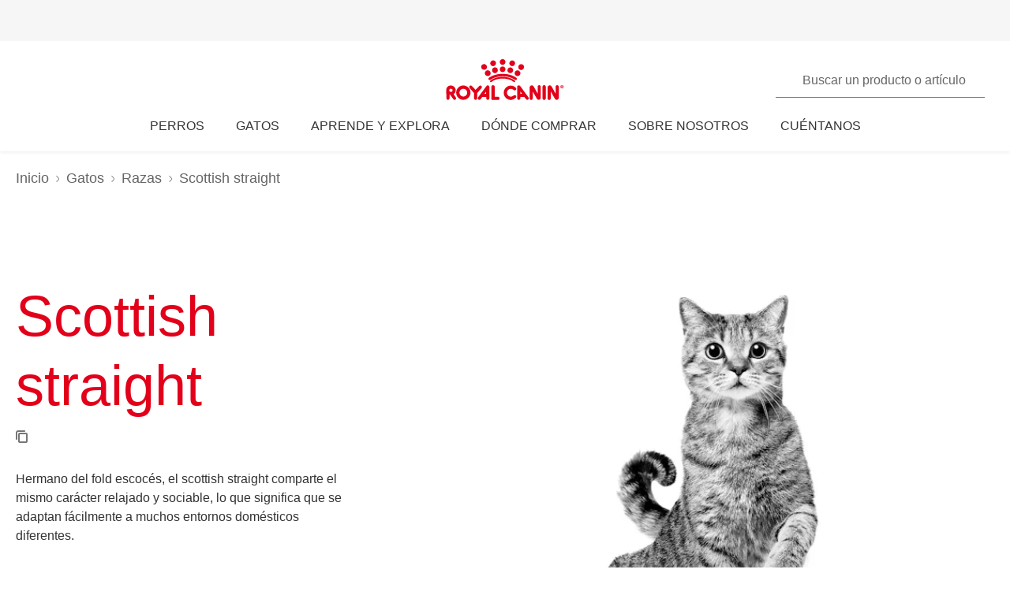

--- FILE ---
content_type: text/html; charset=utf-8
request_url: https://www.royalcanin.com/cl/cats/breeds/scottish-straight
body_size: 48673
content:
<!DOCTYPE html><html lang="es-cl"><head><meta charSet="utf-8"/><meta name="viewport" content="initial-scale=1.0, width=device-width, minimum-scale=1.0"/><link rel="icon" href="https://www.royalcanin.com/favicon.ico"/><link rel="preload" href="https://www.royalcanin.com/static/fonts/dinpro-regular.woff?h=20260107.1" as="font" type="font/woff2" crossorigin=""/><link rel="preload" href="https://www.royalcanin.com/static/fonts/dinpro-regular.woff2?h=20260107.1" as="font" type="font/woff2" crossorigin=""/><link rel="preload" href="https://www.royalcanin.com/static/fonts/dinpro-medium.woff?h=20260107.1" as="font" type="font/woff2" crossorigin=""/><link rel="preload" href="https://www.royalcanin.com/static/fonts/dinpro-medium.woff2?h=20260107.1" as="font" type="font/woff2" crossorigin=""/><link rel="preload" href="https://www.royalcanin.com/static/fonts/dinpro-bold.woff?h=20260107.1" as="font" type="font/woff2" crossorigin=""/><link rel="preload" href="https://www.royalcanin.com/static/fonts/dinpro-bold.woff2?h=20260107.1" as="font" type="font/woff2" crossorigin=""/><link rel="preload" href="https://www.royalcanin.com/static/fonts/dinpro-cond-regular.woff2?h=20260107.1" as="font" type="font/woff2" crossorigin=""/><link rel="preload" href="https://www.royalcanin.com/static/fonts/dinpro-cond-medium.woff2?h=20260107.1" as="font" type="font/woff2" crossorigin=""/><link rel="preload" href="https://www.royalcanin.com/static/fonts/dinpro-cond-bold.woff2?h=20260107.1" as="font" type="font/woff2" crossorigin=""/><style>
  @font-face {
    font-family: RC Type;
    src: url(https://www.royalcanin.com/static/fonts/dinpro-regular.woff2?h=20260107.1) format(woff2),
      url(https://www.royalcanin.com/static/fonts/dinpro-regular.woff?h=20260107.1) format(woff);
    font-weight: 300;
    font-style: normal;
    font-display: swap;
  }

  @font-face {
    font-family: RC Type;
    src: url(https://www.royalcanin.com/static/fonts/dinpro-medium.woff2?h=20260107.1) format(woff2),
      url(https://www.royalcanin.com/static/fonts/dinpro-medium.woff?h=20260107.1) format(woff);
    font-weight: 500;
    font-style: normal;
    font-display: swap;
  }
  @font-face {
    font-family: RC Type;
    src: url(https://www.royalcanin.com/static/fonts/dinpro-bold.woff2?h=20260107.1) format(woff2),
      url(https://www.royalcanin.com/static/fonts/dinpro-bold.woff?h=20260107.1) format(woff);
    font-weight: 700;
    font-style: normal;
    font-display: swap;
  }

  @font-face {
    font-family: RC Type Cond;
    src: url(https://www.royalcanin.com/static/fonts/dinpro-cond-regular.woff2?h=20260107.1) format(woff2);
    font-weight: 300;
    font-style: normal;
    font-display: swap;
  }

  @font-face {
    font-family: RC Type Cond;
    src: url(https://www.royalcanin.com/static/fonts/dinpro-cond-medium.woff2?h=20260107.1) format(woff2);
    font-weight: 500;
    font-style: normal;
    font-display: swap;
  }

  @font-face {
    font-family: RC Type Cond;
    src: url(https://www.royalcanin.com/static/fonts/dinpro-cond-bold.woff2?h=20260107.1) format(woff2);
    font-weight: 700;
    font-style: normal;
    font-display: swap;
  }
</style><title>Scottish straight | Royal Canin CL</title><meta name="description" content="Hermano del fold escocés, el scottish straight comparte el mismo carácter relajado y sociable, lo que significa que se adaptan fácilmente a muchos entornos domésticos diferentes."/><meta name="twitter:site" content="https://www.royalcanin.com/cl/cats/breeds/scottish-straight"/><meta name="twitter:title" content="Scottish straight"/><meta name="twitter:description" content="Hermano del fold escocés, el scottish straight comparte el mismo carácter relajado y sociable, lo que significa que se adaptan fácilmente a muchos entornos domésticos diferentes."/><meta property="og:url" content="https://www.royalcanin.com/cl/cats/breeds/scottish-straight"/><meta property="og:type" content="website"/><meta property="og:title" content="Scottish straight"/><meta property="og:description" content="Hermano del fold escocés, el scottish straight comparte el mismo carácter relajado y sociable, lo que significa que se adaptan fácilmente a muchos entornos domésticos diferentes."/><link rel="canonical" href="https://www.royalcanin.com/cl/cats/breeds/scottish-straight"/><meta name="next-head-count" content="23"/><link rel="preload" href="/_next/static/css/8efded0bd6c20ba7.css" as="style"/><link rel="stylesheet" href="/_next/static/css/8efded0bd6c20ba7.css" data-n-g=""/><link rel="preload" href="/_next/static/css/96d1d467a031fec4.css" as="style"/><link rel="stylesheet" href="/_next/static/css/96d1d467a031fec4.css" data-n-p=""/><noscript data-n-css=""></noscript><script defer="" nomodule="" src="/_next/static/chunks/polyfills-42372ed130431b0a.js"></script><script src="/_next/static/chunks/webpack-13c447acef4f11a9.js" defer=""></script><script src="/_next/static/chunks/main-d7f9598a68d98a8a.js" defer=""></script><script src="/_next/static/chunks/pages/_app-2232625b98ac7934.js" defer=""></script><script src="/_next/static/chunks/508acd78-7001ec40ed458607.js" defer=""></script><script src="/_next/static/chunks/2272ea81-21c84ef36f2c25cd.js" defer=""></script><script src="/_next/static/chunks/2796-0b697308f96c712e.js" defer=""></script><script src="/_next/static/chunks/5866-565ab7728395184a.js" defer=""></script><script src="/_next/static/chunks/1423-ac5822249e8f713c.js" defer=""></script><script src="/_next/static/chunks/3479-9a43d884cdf384b1.js" defer=""></script><script src="/_next/static/chunks/pages/_sites/%5Bsite%5D/%5Blanguage%5D/%5B%5B...path%5D%5D-0fc8ac9abcb73dfc.js" defer=""></script><script src="/_next/static/20260107.1/_buildManifest.js" defer=""></script><script src="/_next/static/20260107.1/_ssgManifest.js" defer=""></script><style data-styled="" data-styled-version="5.3.11">html{-webkit-text-size-adjust:100%;-webkit-scroll-behavior:smooth;-moz-scroll-behavior:smooth;-ms-scroll-behavior:smooth;scroll-behavior:smooth;text-rendering:optimizeLegibility;-webkit-font-smoothing:antialiased;}/*!sc*/
body{font-family:'RC Type',Arial,sans-serif;font-weight:300;font-size:1rem;line-height:1.6;margin:0;color:var(--color-grey-700);width:100%;}/*!sc*/
*,::before,::after{box-sizing:border-box;overflow-wrap:break-word;}/*!sc*/
input,select,textarea,button{font-family:inherit;}/*!sc*/
h1,h2,h3,h4,h5,h6,p{margin:0;padding:0;font-weight:inherit;}/*!sc*/
a{-webkit-text-decoration:underline;text-decoration:underline;color:var(--color-brand-rc-500);}/*!sc*/
ol,ul{list-style:none;margin:0;padding:0;}/*!sc*/
ol li,ul li{margin:0;padding:0;}/*!sc*/
td,th{padding:0;}/*!sc*/
th{font-weight:500;text-align:left;}/*!sc*/
img,embed,object,video,svg{max-width:100%;height:auto;}/*!sc*/
figure{margin:0;}/*!sc*/
fieldset,legend{margin:0;padding:0;border:none;width:100%;}/*!sc*/
b,strong{font-weight:500;}/*!sc*/
.sr-only{position:absolute;width:1px;height:1px;padding:0;margin:-1px;overflow:hidden;-webkit-clip:rect(0,0,0,0);clip:rect(0,0,0,0);border:0;}/*!sc*/
div#mars-footer-panel.mars-footer-mars{background-color:var(--color-grey-900);}/*!sc*/
@media (max-width:767px){div#mars-footer-panel.mars-footer-mars li{border-left:none !important;}}/*!sc*/
div#mars-footer-panel.mars-footer-mars .mars-footer-container{padding-bottom:0.625rem;overflow:hidden;}/*!sc*/
body #nprogress .bar{background:var(--color-brand-rc-500);}/*!sc*/
body #nprogress .peg{box-shadow:0 0 0.625rem var(--color-brand-rc-500),0 0 0.3125rem var(--color-brand-rc-500);}/*!sc*/
body #nprogress .spinner-icon{border-top-color:var(--color-brand-rc-500);border-left-color:var(--color-brand-rc-500);}/*!sc*/
data-styled.g106[id="sc-global-jGHwtU1"]{content:"sc-global-jGHwtU1,"}/*!sc*/
#dvFastForms{display:-webkit-flex:flex-direction:column;display:flex:flex-direction:column;-webkit-flex-wrap:wrap;-ms-flex-wrap:wrap;flex-wrap:wrap;margin:0 auto;max-width:90rem;padding:1.25rem;font-family:'RC Type',Arial,sans-serif;font-weight:300;font-size:1rem;line-height:1.5rem;}/*!sc*/
#dvFastForms .ff-form-main{max-width:42.5rem;}/*!sc*/
.ff-group-row[class*="group-"]{display:-webkit-box;display:-webkit-flex;display:-ms-flexbox;display:flex;-webkit-flex-wrap:wrap;-ms-flex-wrap:wrap;flex-wrap:wrap;}/*!sc*/
.ff-group-row.group-1 > .ff-item-row,.ff-group-row.group-3 > .ff-item-row{width:100%;}/*!sc*/
@media (min-width:768px){.ff-group-row.group-1 > .ff-item-row,.ff-group-row.group-3 > .ff-item-row{width:50%;}}/*!sc*/
.ff-group-row.group-1 > .ff-item-row:first-of-type,.ff-group-row.group-3 > .ff-item-row:first-of-type{width:100%;padding-bottom:1.25rem;}/*!sc*/
.ff-section-header,.ff-group-row.group-5 label{color:var(--color-grey-600);}/*!sc*/
.ff-label-col label{color:var(--color-grey-300);}/*!sc*/
.ff-item-row{padding-top:0;}/*!sc*/
.ff-col-1.ff-label-col,.ff-col-2.ff-field-col{position:relative;width:100%;max-width:100%;}/*!sc*/
.ff-col-1.ff-section-col,.ff-col-1.ff-label-col,.ff-footer-group{padding:0;float:none;}/*!sc*/
@media (min-width:768px){.ff-col-1.ff-section-col,.ff-col-1.ff-label-col,.ff-footer-group{padding:0 2rem 0 0;}}/*!sc*/
.ff-col-2.ff-field-col{padding:0 0 1.875rem;float:none;}/*!sc*/
@media (min-width:768px){.ff-col-2.ff-field-col{padding:0 2rem 1.875rem 0;}}/*!sc*/
.ff-item-row > .ff-col-2 > input{width:100%;border-top-color:transparent;border-left-color:transparent;border-right-color:transparent;border-bottom:0.125rem solid var(--color-grey-300);-webkit-box-shadow:none;box-shadow:none;background-color:transparent;color:var(--color-grey-600);outline:none;z-index:1;}/*!sc*/
.ff-group-row.group-2 > .ff-item-row > .ff-col-2 > textarea{max-width:100%;width:100%;height:12.5rem;border-color:var(--color-grey-300);color:var(--color-grey-600);padding-top:1.875rem;padding-left:1rem;z-index:1;}/*!sc*/
.ff-item-row > .ff-col-2 > select{width:100%;border-top-color:transparent;border-left-color:transparent;border-right-color:transparent;border-bottom-color:var(--color-grey-300);-webkit-box-shadow:none;box-shadow:none;background-color:transparent;color:var(--color-grey-500);border-bottom-width:0.125rem;outline:none;}/*!sc*/
.ff-item-row > .ff-col-2 > .ff-input-type-invalid{width:100%;background:transparent;border-top-color:transparent !important;border-left-color:transparent !important;border-right-color:transparent !important;border-bottom-color:var(--color-functional-red-mid) !important;border-bottom-width:0.125rem !important;}/*!sc*/
.ff-col-2 > .ff-textarea.ff-input-type-invalid{border-top-color:var(--color-grey-300) !important;border-left-color:var(--color-grey-300) !important;border-right-color:var(--color-grey-300) !important;border-bottom-color:var(--color-functional-red-mid) !important;border-bottom-width:0.125rem !important;}/*!sc*/
.ff-col-2 > .ff-invalid-msg{width:100%;position:absolute;bottom:0.3125rem;color:var(--color-functional-red-mid);font-size:0.875rem;}/*!sc*/
.group-2 > .ff-item-row > .ff-col-2 > textarea ~ .ff-invalid-msg{bottom:0.3125rem;}/*!sc*/
#dvFastForms .ff-footer-group > .ff-footer-row > .ff-submit-btn > .btnDiv{text-align:left;margin-top:1.25rem;}/*!sc*/
#dvFastForms .ff-footer-group > .ff-footer-row > .ff-submit-btn > .btnDiv input{margin-left:0;-webkit-appearance:none;-moz-appearance:none;appearance:none;background:var(--color-brand-rc-500);border-color:var(--color-brand-rc-500);border-width:2px;border-radius:0.25rem;border-style:solid;color:var(--color-white);cursor:'pointer';font-family:'RC Type',Arial,sans-serif;font-weight:500;font-size:1rem;line-height:1.625rem;max-width:100%;overflow:hidden;padding:0.5625rem 2rem;position:relative;text-align:center;-webkit-text-decoration:none;text-decoration:none;display:'inline-block';width:'auto';}/*!sc*/
#dvFastForms .ff-footer-group > .ff-footer-row > .ff-submit-btn > .btnDiv input:focus,#dvFastForms .ff-footer-group > .ff-footer-row > .ff-submit-btn > .btnDiv input:active,#dvFastForms .ff-footer-group > .ff-footer-row > .ff-submit-btn > .btnDiv input:hover{background:var(--color-brand-rc-700);border-color:var(--color-brand-rc-700);}/*!sc*/
data-styled.g107[id="sc-global-kErkkA1"]{content:"sc-global-kErkkA1,"}/*!sc*/
.fygTjr{display:block;height:100%;width:100%;}/*!sc*/
.efaSlz{display:block;height:0.75rem;width:0.75rem;}/*!sc*/
data-styled.g109[id="sc-a22c687d-0"]{content:"fygTjr,efaSlz,"}/*!sc*/
.dQjNaF svg{width:2rem;height:2rem;}/*!sc*/
.dQjNaF svg,.dQjNaF svg *{fill:var(--color-brand-rc-500);}/*!sc*/
data-styled.g116[id="sc-85c32915-0"]{content:"dQjNaF,"}/*!sc*/
.jowDwx{color:var(--color-brand-rc-500);font-weight:300;font-size:var(--text-font-size-300);line-height:var(--text-line-height-325);}/*!sc*/
@media (min-width:768px){.jowDwx{font-size:var(--text-font-size-350);line-height:var(--text-line-height-425);}}/*!sc*/
data-styled.g119[id="sc-e30fa0b4-1"]{content:"jowDwx,"}/*!sc*/
main > div > .sc-ddf1937b-0{max-width:897px;padding:0 1.25rem;margin:0 auto 2.5rem;width:100%;font-size:1rem;line-height:1.5;color:var(--color-grey-600);font-family:'RC Type',Arial,sans-serif;}/*!sc*/
.fYxsaL h1{font-size:var(--text-font-size-350);line-height:var(--text-line-height-425);}/*!sc*/
@media (min-width:769px){.fYxsaL h1{font-size:var(--text-font-size-450);line-height:var(--text-line-height-600);}}/*!sc*/
.fYxsaL h1.impact{font-size:var(--text-font-size-450);line-height:var(--text-line-height-425);}/*!sc*/
@media (min-width:769px){.fYxsaL h1.impact{font-size:var(--text-font-size-800);line-height:var(--text-line-height-1000);}}/*!sc*/
.fYxsaL h2{font-size:var(--text-font-size-300);line-height:var(--text-line-height-325);}/*!sc*/
@media (min-width:769px){.fYxsaL h2{font-size:var(--text-font-size-350);line-height:var(--text-line-height-425);}}/*!sc*/
.fYxsaL h3{font-size:var(--text-font-size-250);line-height:var(--text-line-height-325);}/*!sc*/
@media (min-width:769px){.fYxsaL h3{font-size:var(--text-font-size-300);line-height:var(--text-line-height-425);}}/*!sc*/
.fYxsaL h4{font-size:var(--text-font-size-200);line-height:var(--text-line-height-225);}/*!sc*/
@media (min-width:769px){.fYxsaL h4{font-size:var(--text-font-size-225);line-height:var(--text-line-height-325);}}/*!sc*/
.fYxsaL h5{font-size:var(--text-font-size-175);line-height:var(--text-line-height-225);}/*!sc*/
@media (min-width:769px){.fYxsaL h5{font-size:var(--text-font-size-200);line-height:var(--text-line-height-225);}}/*!sc*/
.fYxsaL h6{font-size:var(--text-font-size-150);line-height:var(--text-line-height-225);}/*!sc*/
@media (min-width:769px){.fYxsaL h6{font-size:var(--text-font-size-175);line-height:var(--text-line-height-225);}}/*!sc*/
.fYxsaL h1,.fYxsaL h2,.fYxsaL h3,.fYxsaL h4,.fYxsaL h5,.fYxsaL h6{color:var(--color-brand-rc-500);margin-top:0;margin-bottom:var(--spacing-3);font-weight:300;}/*!sc*/
.fYxsaL p,.fYxsaL li,.fYxsaL span,.fYxsaL label{font-weight:300;}/*!sc*/
.fYxsaL strong,.fYxsaL b{font-weight:500;}/*!sc*/
.fYxsaL ul,.fYxsaL ol{font-size:var(--text-font-size-175);margin:0;list-style-position:outside;padding-left:2.5rem;}/*!sc*/
.fYxsaL ul li,.fYxsaL ol li{padding:0;margin-bottom:0.5rem;line-height:var(--text-line-height-225);position:relative;}/*!sc*/
.fYxsaL ul{list-style-type:disc;}/*!sc*/
.fYxsaL ul ul{list-style-type:circle;margin-top:0.5rem;}/*!sc*/
.fYxsaL ol{list-style:auto;}/*!sc*/
.fYxsaL p{line-height:var(--text-line-height-225);margin-bottom:var(--spacing-3);}/*!sc*/
.fYxsaL a{color:var(--color-grey-700);border-bottom:solid 0.0625rem;border-bottom-color:var(--color-grey-300);-webkit-text-decoration:none;text-decoration:none;font-weight:500;-webkit-transition:0.2s ease-in;transition:0.2s ease-in;-webkit-transition-property:color,border-bottom-color;transition-property:color,border-bottom-color;}/*!sc*/
.fYxsaL a:hover,.fYxsaL a:focus{color:var(--color-brand-rc-500);border-bottom-color:var(--color-brand-rc-500);}/*!sc*/
.fYxsaL a:active{color:var(--color-brand-rc-500);border-bottom-color:var(--color-brand-rc-500);}/*!sc*/
.fYxsaL a svg{fill:currentColor;}/*!sc*/
.fYxsaL a[target='_blank']{position:relative;display:inline-block;border-bottom:none;}/*!sc*/
.fYxsaL a[target='_blank']::before{content:'';position:absolute;left:0;bottom:-0.0625rem;height:0.0625rem;width:calc(100% - 1.3125rem);background-color:var(--color-grey-300);-webkit-transition:0.2s ease-in;transition:0.2s ease-in;-webkit-transition-property:background-color;transition-property:background-color;}/*!sc*/
.fYxsaL a[target='_blank']::after{content:'';display:inline-block;width:1rem;height:1rem;margin-left:0.3125rem;margin-bottom:-0.125rem;background-image:url("data:image/svg+xml,%3Csvg xmlns='http://www.w3.org/2000/svg' xmlns:xlink='http://www.w3.org/1999/xlink' x='0px' y='0px' viewBox='0 0 32 32'%3E%3Cpath fill='%23444444' d='M16,28H6c-3.3,0-6-2.7-6-6V10c0-3.3,2.7-6,6-6h10c3.3,0,6,2.7,6,6v0c0,1.1-0.9,2-2,2s-2-0.9-2-2v0c0-1.1-0.9-2-2-2H6 c-1.1,0-2,0.9-2,2v12c0,1.1,0.9,2,2,2h10c1.1,0,2-0.9,2-2v0c0-1.1,0.9-2,2-2s2,0.9,2,2v0C22,25.3,19.3,28,16,28z M31.7,17 c0-0.1,0.1-0.1,0.1-0.2c0,0,0,0,0,0c0-0.1,0-0.1,0.1-0.2c0-0.1,0-0.1,0.1-0.2c0-0.1,0-0.1,0-0.2c0-0.1,0-0.1,0-0.2c0,0,0,0,0,0 c0,0,0,0,0,0c0,0,0-0.1,0-0.1c0,0,0,0,0,0c0-0.1,0-0.2,0-0.3c0-0.1,0-0.1-0.1-0.2c0-0.1,0-0.1-0.1-0.2c0-0.1-0.1-0.1-0.1-0.2 c0-0.1-0.1-0.1-0.1-0.2c0,0,0,0,0,0l0,0c0,0,0,0,0,0L27.8,9c-0.6-0.9-1.8-1.2-2.8-0.6c-0.9,0.6-1.2,1.9-0.6,2.8l1.8,2.8H16 c-1.1,0-2,0.9-2,2c0,1.1,0.9,2,2,2h10.2l-2,2.9c-0.6,0.9-0.4,2.2,0.5,2.8c0.3,0.2,0.7,0.3,1.1,0.3c0.6,0,1.3-0.3,1.7-0.9l4.1-6 c0,0,0,0,0,0c0,0,0,0,0,0C31.7,17.1,31.7,17,31.7,17z'/%3E%3C/svg%3E");background-position:right center;background-repeat:no-repeat;background-size:1rem 1rem;}/*!sc*/
.fYxsaL a[target='_blank']:hover::before,.fYxsaL a[target='_blank']:focus::before{background-color:var(--color-brand-rc-700);}/*!sc*/
.fYxsaL a[target='_blank']:hover::after,.fYxsaL a[target='_blank']:focus::after{background-image:url("data:image/svg+xml,%3Csvg xmlns='http://www.w3.org/2000/svg' xmlns:xlink='http://www.w3.org/1999/xlink' x='0px' y='0px' viewBox='0 0 32 32'%3E%3Cpath fill='%23960011' d='M16,28H6c-3.3,0-6-2.7-6-6V10c0-3.3,2.7-6,6-6h10c3.3,0,6,2.7,6,6v0c0,1.1-0.9,2-2,2s-2-0.9-2-2v0c0-1.1-0.9-2-2-2H6 c-1.1,0-2,0.9-2,2v12c0,1.1,0.9,2,2,2h10c1.1,0,2-0.9,2-2v0c0-1.1,0.9-2,2-2s2,0.9,2,2v0C22,25.3,19.3,28,16,28z M31.7,17 c0-0.1,0.1-0.1,0.1-0.2c0,0,0,0,0,0c0-0.1,0-0.1,0.1-0.2c0-0.1,0-0.1,0.1-0.2c0-0.1,0-0.1,0-0.2c0-0.1,0-0.1,0-0.2c0,0,0,0,0,0 c0,0,0,0,0,0c0,0,0-0.1,0-0.1c0,0,0,0,0,0c0-0.1,0-0.2,0-0.3c0-0.1,0-0.1-0.1-0.2c0-0.1,0-0.1-0.1-0.2c0-0.1-0.1-0.1-0.1-0.2 c0-0.1-0.1-0.1-0.1-0.2c0,0,0,0,0,0l0,0c0,0,0,0,0,0L27.8,9c-0.6-0.9-1.8-1.2-2.8-0.6c-0.9,0.6-1.2,1.9-0.6,2.8l1.8,2.8H16 c-1.1,0-2,0.9-2,2c0,1.1,0.9,2,2,2h10.2l-2,2.9c-0.6,0.9-0.4,2.2,0.5,2.8c0.3,0.2,0.7,0.3,1.1,0.3c0.6,0,1.3-0.3,1.7-0.9l4.1-6 c0,0,0,0,0,0c0,0,0,0,0,0C31.7,17.1,31.7,17,31.7,17z'/%3E%3C/svg%3E");}/*!sc*/
.fYxsaL abbr[title]{border-bottom:none;-webkit-text-decoration:underline dotted;text-decoration:underline dotted;}/*!sc*/
data-styled.g141[id="sc-ddf1937b-0"]{content:"fYxsaL,"}/*!sc*/
.bqFgfw{object-fit:contain;display:block;width:100%;height:auto;aspect-ratio:1/1;}/*!sc*/
.jHWiek{object-fit:contain;display:block;width:100%;height:auto;aspect-ratio:auto;}/*!sc*/
data-styled.g145[id="sc-de70b4c4-0"]{content:"bqFgfw,jHWiek,"}/*!sc*/
.dJxuIM{height:0.9375rem;display:-webkit-box;display:-webkit-flex;display:-ms-flexbox;display:flex;-webkit-box-pack:center;-webkit-justify-content:center;-ms-flex-pack:center;justify-content:center;-webkit-align-items:center;-webkit-box-align:center;-ms-flex-align:center;align-items:center;}/*!sc*/
.dJxuIM rc-icon{height:1.25rem;width:100%;}/*!sc*/
[dir='rtl'] .sc-df50dcd7-0{-webkit-transform:rotate(180deg);-ms-transform:rotate(180deg);transform:rotate(180deg);}/*!sc*/
@media (min-width:768px){.dJxuIM{height:1.25rem;}}/*!sc*/
data-styled.g149[id="sc-df50dcd7-0"]{content:"dJxuIM,"}/*!sc*/
.juvuNU{display:-webkit-box;display:-webkit-flex;display:-ms-flexbox;display:flex;-webkit-align-items:center;-webkit-box-align:center;-ms-flex-align:center;align-items:center;-webkit-text-decoration:none;text-decoration:none;cursor:pointer;}/*!sc*/
.juvuNU > span{background-color:var(--color-brand-rc-500);}/*!sc*/
.juvuNU > span > .sc-df50dcd7-0{color:var(--color-white);}/*!sc*/
.juvuNU > p{border-bottom:1px solid transparent;-webkit-transition:0.2s ease-in-out;transition:0.2s ease-in-out;-webkit-transition-property:color,border-bottom;transition-property:color,border-bottom;color:var(--color-grey-800);}/*!sc*/
.juvuNU > p:hover{border-bottom:1px solid inherit;}/*!sc*/
.juvuNU > p:hover{color:var(--color-brand-rc-500);}/*!sc*/
@media (min-width:1024px){.juvuNU{bottom:0.9375rem;}}/*!sc*/
data-styled.g150[id="sc-df50dcd7-1"]{content:"juvuNU,"}/*!sc*/
.efoyKv{font-size:1rem;line-height:1.25rem;font-weight:700;margin-right:0.5rem;}/*!sc*/
[dir='rtl'] .sc-df50dcd7-2{margin-right:0;margin-left:0.5rem;}/*!sc*/
@media (min-width:1024px){.efoyKv{margin-right:1rem;font-size:1.375rem;line-height:1.625rem;}[dir='rtl'] .sc-df50dcd7-2{margin-right:0;margin-left:1rem;}}/*!sc*/
data-styled.g151[id="sc-df50dcd7-2"]{content:"efoyKv,"}/*!sc*/
.hkywhN{-webkit-flex-shrink:0;-ms-flex-negative:0;flex-shrink:0;border-radius:50%;display:-webkit-box;display:-webkit-flex;display:-ms-flexbox;display:flex;-webkit-box-pack:center;-webkit-justify-content:center;-ms-flex-pack:center;justify-content:center;-webkit-align-items:center;-webkit-box-align:center;-ms-flex-align:center;align-items:center;height:3.125rem;width:3.125rem;}/*!sc*/
@media (min-width:1024px){.hkywhN{height:5rem;width:5rem;}}/*!sc*/
data-styled.g152[id="sc-df50dcd7-3"]{content:"hkywhN,"}/*!sc*/
.ewWsJF{color:var(--color-grey-800);display:-webkit-box;display:-webkit-flex;display:-ms-flexbox;display:flex;-webkit-flex-direction:row;-ms-flex-direction:row;flex-direction:row;-webkit-align-items:center;-webkit-box-align:center;-ms-flex-align:center;align-items:center;}/*!sc*/
.ewWsJF svg,.ewWsJF svg *{fill:var(--color-grey-800);}/*!sc*/
.ewWsJF > div{display:-webkit-box;display:-webkit-flex;display:-ms-flexbox;display:flex;}/*!sc*/
.ewWsJF svg{width:1rem;height:1rem;}/*!sc*/
data-styled.g153[id="sc-ea638b23-0"]{content:"ewWsJF,"}/*!sc*/
.gDijds{font-weight:700;font-size:1.125rem;line-height:1.5rem;margin-left:0.625rem;}/*!sc*/
[dir='rtl'] .sc-ea638b23-1{margin-left:0;margin-right:0.625rem;}/*!sc*/
data-styled.g154[id="sc-ea638b23-1"]{content:"gDijds,"}/*!sc*/
.fBaaXz{color:var(--color-grey-700);}/*!sc*/
.fBaaXz rc-icon{width:1rem;height:1rem;}/*!sc*/
data-styled.g155[id="sc-ea638b23-2"]{content:"fBaaXz,"}/*!sc*/
.gLgAvr{background-color:var(--color-grey-900);line-height:1.6;text-align:left;box-sizing:border-box;overflow-wrap:break-word;}/*!sc*/
.gLgAvr *{color:var(--color-white);}/*!sc*/
.gLgAvr *,.gLgAvr::before,.gLgAvr::after{box-sizing:border-box;overflow-wrap:break-word;}/*!sc*/
.gLgAvr a,.gLgAvr button{display:inline;border-bottom:solid 0.0625rem;border-bottom-color:transparent;-webkit-text-decoration:none;text-decoration:none;font-weight:500;-webkit-transition:0.2s ease-in;transition:0.2s ease-in;-webkit-transition-property:border-bottom-color;transition-property:border-bottom-color;}/*!sc*/
.gLgAvr a:hover,.gLgAvr button:hover,.gLgAvr a:focus,.gLgAvr button:focus{border-bottom-color:var(--color-white);}/*!sc*/
.gLgAvr a *,.gLgAvr button *{fill:currentColor;}/*!sc*/
.gLgAvr svg{width:1rem;height:1rem;}/*!sc*/
.gLgAvr ul{list-style:none;}/*!sc*/
data-styled.g187[id="sc-47c7abe7-0"]{content:"gLgAvr,"}/*!sc*/
.hHNuQs{max-width:90rem;width:100%;margin:0 auto;padding-top:0.0625rem;}/*!sc*/
@media (min-width:768px){.hHNuQs{padding:1.25rem;display:-webkit-box;display:-webkit-flex;display:-ms-flexbox;display:flex;-webkit-flex-direction:column;-ms-flex-direction:column;flex-direction:column;}}/*!sc*/
data-styled.g188[id="sc-47c7abe7-1"]{content:"hHNuQs,"}/*!sc*/
.iPFwTO{width:100%;display:-webkit-box;display:-webkit-flex;display:-ms-flexbox;display:flex;-webkit-flex-wrap:wrap;-ms-flex-wrap:wrap;flex-wrap:wrap;-webkit-align-items:center;-webkit-box-align:center;-ms-flex-align:center;align-items:center;margin:0;padding:1.5625rem 1.25rem 0.3125rem;border-bottom:solid 0.0625rem var(--color-grey-200);}/*!sc*/
@media (min-width:768px){.iPFwTO{padding:0.4375rem 0 1.3125rem 0;-webkit-box-pack:justify;-webkit-justify-content:space-between;-ms-flex-pack:justify;justify-content:space-between;-webkit-order:-1;-ms-flex-order:-1;order:-1;}[dir='rtl'] .sc-47c7abe7-2{padding-right:2.5rem;}}/*!sc*/
data-styled.g189[id="sc-47c7abe7-2"]{content:"iPFwTO,"}/*!sc*/
.fqxCmS{display:inline-block;margin-right:0.5625rem;-webkit-transform:translateY(2px);-ms-transform:translateY(2px);transform:translateY(2px);background-color:var(--color-grey-900);}/*!sc*/
[dir='rtl'] a .sc-47c7abe7-3,[dir='rtl'] button .fqxCmS{margin-right:0;margin-left:0.5625rem;}/*!sc*/
.fqxCmS rc-icon{width:1rem;height:1rem;}/*!sc*/
data-styled.g190[id="sc-47c7abe7-3"]{content:"fqxCmS,"}/*!sc*/
.dGItfc{display:-webkit-box;display:-webkit-flex;display:-ms-flexbox;display:flex;-webkit-flex-wrap:wrap;-ms-flex-wrap:wrap;flex-wrap:wrap;}/*!sc*/
data-styled.g191[id="sc-47c7abe7-4"]{content:"dGItfc,"}/*!sc*/
.fvgUVY{margin:0 0.625rem 0.75rem 0;}/*!sc*/
[dir='rtl'] .sc-47c7abe7-5{margin:0 0 0.75rem 0.625rem;}/*!sc*/
.fvgUVY a{display:-webkit-box;display:-webkit-flex;display:-ms-flexbox;display:flex;-webkit-align-items:center;-webkit-box-align:center;-ms-flex-align:center;align-items:center;padding:0;}/*!sc*/
@media (min-width:768px){.fvgUVY{margin:0 2.1875rem 0 0;}[dir='rtl'] .sc-47c7abe7-5{margin:0 0 0 2.1875rem;}}/*!sc*/
data-styled.g192[id="sc-47c7abe7-5"]{content:"fvgUVY,"}/*!sc*/
.kVWnsC{margin:0 0.625rem 0.75rem 0;display:-webkit-box;display:-webkit-flex;display:-ms-flexbox;display:flex;-webkit-align-items:center;-webkit-box-align:center;-ms-flex-align:center;align-items:center;-webkit-box-pack:center;-webkit-justify-content:center;-ms-flex-pack:center;justify-content:center;}/*!sc*/
[dir='rtl'] .sc-47c7abe7-6{margin:0 0 0.75rem 0.625rem;}/*!sc*/
.kVWnsC a{display:-webkit-box;display:-webkit-flex;display:-ms-flexbox;display:flex;-webkit-align-items:center;-webkit-box-align:center;-ms-flex-align:center;align-items:center;padding:0;}/*!sc*/
@media (min-width:768px){.kVWnsC{margin:0 2.1875rem 0 0;}[dir='rtl'] .sc-47c7abe7-6{margin:0 0 0 2.1875rem;}}/*!sc*/
.kVWnsC button{padding:0;color:var(--color-white);}/*!sc*/
.kVWnsC button:hover,.kVWnsC button:focus{color:var(--color-white);}/*!sc*/
.kVWnsC button div{background-color:var(--color-grey-800);padding-bottom:0.125rem;}/*!sc*/
data-styled.g193[id="sc-47c7abe7-6"]{content:"kVWnsC,"}/*!sc*/
.cfsEhs{display:-webkit-inline-box;display:-webkit-inline-flex;display:-ms-inline-flexbox;display:inline-flex;-webkit-align-items:center;-webkit-box-align:center;-ms-flex-align:center;align-items:center;-webkit-box-pack:center;-webkit-justify-content:center;-ms-flex-pack:center;justify-content:center;margin-right:0.5625rem;-webkit-transform:translateY(0.125rem);-ms-transform:translateY(0.125rem);transform:translateY(0.125rem);background-color:var(--color-grey-900);width:1.375rem;height:1.375rem;}/*!sc*/
[dir='rtl'] .sc-47c7abe7-7{margin-right:0;margin-left:0.5625rem;}/*!sc*/
.cfsEhs rc-icon{width:1.375rem;height:0.6875rem;fill:currentColor;-webkit-transform:scaleX(1.3);-ms-transform:scaleX(1.3);transform:scaleX(1.3);-webkit-transform-origin:center;-ms-transform-origin:center;transform-origin:center;}/*!sc*/
data-styled.g194[id="sc-47c7abe7-7"]{content:"cfsEhs,"}/*!sc*/
.jGrhTF{margin:0 0.625rem 0.9375rem 0;background:none;color:inherit;border:none;padding:0;font:inherit;cursor:pointer;}/*!sc*/
[dir='rtl'] .sc-47c7abe7-8{margin:0 0 0.9375rem 0.625rem;}/*!sc*/
@media (min-width:768px){.jGrhTF{margin:0;}[dir='rtl'] .sc-47c7abe7-8{margin:0;}}/*!sc*/
.jGrhTF svg{width:1.375rem;height:0.6875rem;}/*!sc*/
data-styled.g195[id="sc-47c7abe7-8"]{content:"jGrhTF,"}/*!sc*/
.jGTBsR{width:100%;border-bottom:solid 0.0625rem var(--color-grey-200);margin:0;padding:0;}/*!sc*/
@media (min-width:768px){.jGTBsR{display:-webkit-box;display:-webkit-flex;display:-ms-flexbox;display:flex;}}/*!sc*/
data-styled.g196[id="sc-47c7abe7-9"]{content:"jGTBsR,"}/*!sc*/
.fbLNwR{padding-block:0.75rem;padding-inline:1.25rem 0.375rem;border-bottom:solid 0.0625rem var(--color-grey-200);text-align:start;}/*!sc*/
.fbLNwR:last-child{border-bottom:none;}/*!sc*/
@media (min-width:768px){.fbLNwR{-webkit-flex:0 0 auto;-ms-flex:0 0 auto;flex:0 0 auto;width:calc(100% / 6);padding:1.25rem 2.5rem 1.25rem 0;border-bottom:none;}}/*!sc*/
data-styled.g197[id="sc-47c7abe7-10"]{content:"fbLNwR,"}/*!sc*/
.CNMem{display:-webkit-box;display:-webkit-flex;display:-ms-flexbox;display:flex;-webkit-align-items:center;-webkit-box-align:center;-ms-flex-align:center;align-items:center;-webkit-box-pack:justify;-webkit-justify-content:space-between;-ms-flex-pack:justify;justify-content:space-between;width:100%;text-transform:uppercase;}/*!sc*/
@media (min-width:768px){.CNMem{display:inline-block;padding-bottom:0.5rem;}}/*!sc*/
data-styled.g198[id="sc-47c7abe7-11"]{content:"CNMem,"}/*!sc*/
.hUoDQY{margin:0;padding:0;}/*!sc*/
.hUoDQY a{font-size:0.875rem;}/*!sc*/
@media (max-width:767px){.hUoDQY{max-height:0;overflow:hidden;-webkit-transition:0.15s ease-in-out;transition:0.15s ease-in-out;-webkit-transition-property:max-height;transition-property:max-height;}}/*!sc*/
data-styled.g199[id="sc-47c7abe7-12"]{content:"hUoDQY,"}/*!sc*/
.kiNpCh{padding:0 0 0.375rem 0;line-height:1.25;}/*!sc*/
data-styled.g200[id="sc-47c7abe7-13"]{content:"kiNpCh,"}/*!sc*/
.ikPCDE{width:2.5rem;height:2.5rem;display:-webkit-box;display:-webkit-flex;display:-ms-flexbox;display:flex;-webkit-align-items:center;-webkit-box-align:center;-ms-flex-align:center;align-items:center;-webkit-box-pack:center;-webkit-justify-content:center;-ms-flex-pack:center;justify-content:center;cursor:pointer;}/*!sc*/
.ikPCDE svg{width:0.5625rem;height:0.3125rem;fill:currentColor;}/*!sc*/
@media (min-width:768px){.ikPCDE{display:none;}}/*!sc*/
data-styled.g201[id="sc-47c7abe7-14"]{content:"ikPCDE,"}/*!sc*/
.jDkloG{-webkit-transition:0.15s ease-in-out;transition:0.15s ease-in-out;-webkit-transition-property:-webkit-transform;-webkit-transition-property:transform;transition-property:transform;-webkit-transform:rotate(180deg);-ms-transform:rotate(180deg);transform:rotate(180deg);width:0.75rem;height:0.75rem;display:-webkit-box;display:-webkit-flex;display:-ms-flexbox;display:flex;-webkit-box-pack:center;-webkit-justify-content:center;-ms-flex-pack:center;justify-content:center;-webkit-align-items:center;-webkit-box-align:center;-ms-flex-align:center;align-items:center;}/*!sc*/
.jDkloG rc-icon{width:0.75rem;height:0.75rem;}/*!sc*/
@media (min-width:768px){.jDkloG{display:none;}}/*!sc*/
data-styled.g203[id="sc-47c7abe7-16"]{content:"jDkloG,"}/*!sc*/
.djsfZD{display:-webkit-box;display:-webkit-flex;display:-ms-flexbox;display:flex;-webkit-flex-wrap:wrap;-ms-flex-wrap:wrap;flex-wrap:wrap;}/*!sc*/
@media (min-width:768px){.djsfZD{-webkit-flex-wrap:nowrap;-ms-flex-wrap:nowrap;flex-wrap:nowrap;gap:1.25rem;-webkit-box-pack:justify;-webkit-justify-content:space-between;-ms-flex-pack:justify;justify-content:space-between;}[dir='rtl'] .sc-47c7abe7-17{margin-inline:2.5rem;}}/*!sc*/
data-styled.g204[id="sc-47c7abe7-17"]{content:"djsfZD,"}/*!sc*/
.gmcGZK{display:-webkit-box;display:-webkit-flex;display:-ms-flexbox;display:flex;-webkit-flex-direction:column;-ms-flex-direction:column;flex-direction:column;padding:1.25rem;font-weight:500;}/*!sc*/
@media (min-width:768px){.gmcGZK{padding:1.25rem 0;}}/*!sc*/
data-styled.g211[id="sc-ab9235e0-0"]{content:"gmcGZK,"}/*!sc*/
.dvhoFo{margin:0;font-size:1rem;padding-bottom:1.125rem;text-align:start;}/*!sc*/
data-styled.g212[id="sc-ab9235e0-1"]{content:"dvhoFo,"}/*!sc*/
.fluSAE{margin:0;font-size:0.875rem;line-height:1.125rem;padding-bottom:1.5625rem;text-align:start;}/*!sc*/
@media (min-width:768px){.fluSAE{padding-bottom:1.25rem;}}/*!sc*/
data-styled.g213[id="sc-ab9235e0-2"]{content:"fluSAE,"}/*!sc*/
.jkxhiN{display:-webkit-box;display:-webkit-flex;display:-ms-flexbox;display:flex;-webkit-flex-direction:row;-ms-flex-direction:row;flex-direction:row;-webkit-flex-wrap:wrap;-ms-flex-wrap:wrap;flex-wrap:wrap;margin:0;padding:0;}/*!sc*/
data-styled.g214[id="sc-ab9235e0-3"]{content:"jkxhiN,"}/*!sc*/
.ubvOQ{padding-right:1.25rem;}/*!sc*/
[dir='rtl'] .sc-ab9235e0-4:first-child{padding-right:0;}/*!sc*/
.ubvOQ a{white-space:nowrap;}/*!sc*/
data-styled.g215[id="sc-ab9235e0-4"]{content:"ubvOQ,"}/*!sc*/
.bsKQjZ{display:inline-block;margin-right:0.4375rem;-webkit-transform:translateY(2px);-ms-transform:translateY(2px);transform:translateY(2px);background-color:var(--color-grey-900);}/*!sc*/
.bsKQjZ rc-icon{width:1rem;height:1rem;}/*!sc*/
[dir='rtl'] a .sc-ab9235e0-5,[dir='rtl'] button .bsKQjZ{margin-right:0;margin-left:0.5625rem;}/*!sc*/
data-styled.g216[id="sc-ab9235e0-5"]{content:"bsKQjZ,"}/*!sc*/
.bzOwlA{display:block;width:100%;height:auto;aspect-ratio:2.16/1;}/*!sc*/
.gvaLQK{display:block;width:100%;height:auto;aspect-ratio:1/1;}/*!sc*/
data-styled.g217[id="sc-e7710c06-0"]{content:"bzOwlA,gvaLQK,"}/*!sc*/
.kuwAMx.header__page-overlay{display:none;}/*!sc*/
@media (min-width:768px){.kuwAMx.header__page-overlay{position:fixed;z-index:800;top:0;left:0;right:0;bottom:0;background:rgba(0,0,0,0.5);}.kuwAMx.header__page-overlay--active{display:block;}}/*!sc*/
data-styled.g218[id="sc-eb1a1f0f-0"]{content:"kuwAMx,"}/*!sc*/
.eSftXA{z-index:899;font-family:'RC Type',Arial,sans-serif;font-weight:300;font-size:1rem;line-height:1.6;text-align:start;color:var(--color-grey-700);box-sizing:border-box;overflow-wrap:break-word;position:fixed;top:100vh;left:0;width:100%;height:0;margin:0;opacity:0;padding:0;background:var(--color-white);list-style:none;-webkit-transition:0.25s cubic-bezier(0.81,0.23,0.23,0.76);transition:0.25s cubic-bezier(0.81,0.23,0.23,0.76);-webkit-transition-property:top,height,opacity;transition-property:top,height,opacity;}/*!sc*/
.eSftXA *,.eSftXA::before,.eSftXA::after{box-sizing:border-box;overflow-wrap:break-word;}/*!sc*/
@media (min-width:768px){.eSftXA{position:relative;top:0;height:auto;display:-webkit-box;display:-webkit-flex;display:-ms-flexbox;display:flex;-webkit-align-items:center;-webkit-box-align:center;-ms-flex-align:center;align-items:center;-webkit-flex-wrap:wrap;-ms-flex-wrap:wrap;flex-wrap:wrap;-webkit-box-pack:center;-webkit-justify-content:center;-ms-flex-pack:center;justify-content:center;opacity:1;}}/*!sc*/
.eSftXA ul{list-style:none;}/*!sc*/
data-styled.g225[id="sc-e08ad413-0"]{content:"eSftXA,"}/*!sc*/
.coxWBk{color:var(--color-brand-rc-500);}/*!sc*/
data-styled.g226[id="sc-e08ad413-1"]{content:"coxWBk,"}/*!sc*/
.bYizNp{padding:0;margin:0;border-bottom:solid 0.0625rem var(--color-grey-300);}/*!sc*/
.bYizNp:first-child{border-top:solid 0.0625rem var(--color-grey-300);}/*!sc*/
@media (min-width:768px){.bYizNp:first-child{border-top:0;}}/*!sc*/
@media (min-width:768px){.bYizNp{border-bottom:0;}}/*!sc*/
.bYizNp > a,.bYizNp > button{position:relative;-webkit-text-decoration:none;text-decoration:none;color:var(--color-grey-700);-webkit-transition:0.2s ease-in-out;transition:0.2s ease-in-out;-webkit-transition-property:color,border-bottom-color,background-color;transition-property:color,border-bottom-color,background-color;font-weight:500;padding-block:0.9375rem;padding-inline:2.125rem 3.75rem;}/*!sc*/
.bYizNp > a .sc-e08ad413-1,.bYizNp > button .sc-e08ad413-1{color:currentColor;}/*!sc*/
@media (min-width:768px){.bYizNp > a,.bYizNp > button{color:var(--color-grey-800);}.bYizNp > a .sc-e08ad413-1,.bYizNp > button .sc-e08ad413-1{display:none;}}/*!sc*/
.bYizNp > a:hover,.bYizNp > button:hover{color:var(--color-brand-rc-500);}/*!sc*/
.bYizNp > a:hover .sc-e08ad413-1,.bYizNp > button:hover .sc-e08ad413-1{color:var(--color-brand-rc-500);}/*!sc*/
.bYizNp > a:hover .sc-e08ad413-1 svg,.bYizNp > button:hover .sc-e08ad413-1 svg,.bYizNp > a:hover .sc-e08ad413-1 svg *,.bYizNp > button:hover .sc-e08ad413-1 svg *{fill:var(--color-brand-rc-500);}/*!sc*/
.bYizNp > a:hover .sc-e08ad413-1 rc-icon,.bYizNp > button:hover .sc-e08ad413-1 rc-icon{color:var(--color-brand-rc-500);}/*!sc*/
@media (max-width:767px){.bYizNp > a,.bYizNp > button{display:block;}}/*!sc*/
@media (min-width:768px){.bYizNp > a,.bYizNp > button{padding:1.25rem;white-space:nowrap;border-bottom:0;}.bYizNp > a::after,.bYizNp > button::after{content:'';position:absolute;display:inline-block;height:0.0625rem;left:0;right:0;margin:auto;bottom:1.25rem;width:calc(100% - 2.5rem);background-color:transparent;-webkit-transition:0.2s ease-in-out;transition:0.2s ease-in-out;-webkit-transition-property:background-color;transition-property:background-color;}.bYizNp > a:hover::after,.bYizNp > button:hover::after{background-color:var(--color-brand-rc-500);}}/*!sc*/
data-styled.g227[id="sc-e08ad413-2"]{content:"bYizNp,"}/*!sc*/
.hPuSti{margin:0.75rem;}/*!sc*/
@media (min-width:768px){.hPuSti{display:none;}}/*!sc*/
data-styled.g228[id="sc-e08ad413-3"]{content:"hPuSti,"}/*!sc*/
.lntULr{padding:0.3125rem 3.75rem 0.3125rem 2.125rem;}/*!sc*/
@media (max-width:767px){[dir='rtl'] .sc-e08ad413-4{padding:0.3125rem 2.125rem 0.3125rem 2.125rem;}}/*!sc*/
@media (min-width:768px){.lntULr{padding:0.25rem 0 0.125rem;text-align:start;}}/*!sc*/
.lntULr a{position:relative;-webkit-text-decoration:none;text-decoration:none;color:var(--color-grey-700);-webkit-transition:0.2s ease-in-out;transition:0.2s ease-in-out;-webkit-transition-property:color,border-bottom-color,background-color;transition-property:color,border-bottom-color,background-color;border-bottom:solid 0.0625rem;border-bottom-color:transparent;line-height:inherit;color:var(--color-grey-500) !important;}/*!sc*/
.lntULr a .sc-e08ad413-1{color:currentColor;}/*!sc*/
@media (min-width:768px){.lntULr a{color:var(--color-grey-800);}.lntULr a .sc-e08ad413-1{display:none;}}/*!sc*/
.lntULr a:hover{color:var(--color-brand-rc-500);}/*!sc*/
.lntULr a:hover .sc-e08ad413-1{color:var(--color-brand-rc-500);}/*!sc*/
.lntULr a:hover .sc-e08ad413-1 svg,.lntULr a:hover .sc-e08ad413-1 svg *{fill:var(--color-brand-rc-500);}/*!sc*/
.lntULr a:hover .sc-e08ad413-1 rc-icon{color:var(--color-brand-rc-500);}/*!sc*/
.lntULr a:hover{border-bottom-color:var(--color-brand-rc-500);color:var(--color-brand-rc-500) !important;}/*!sc*/
.lntULr .submenu-parent-link{font-weight:500;}/*!sc*/
data-styled.g229[id="sc-e08ad413-4"]{content:"lntULr,"}/*!sc*/
.dpsuRO{width:100%;padding-bottom:1.875rem;display:none;}/*!sc*/
@media (min-width:768px){.dpsuRO{display:-webkit-box;display:-webkit-flex;display:-ms-flexbox;display:flex;-webkit-box-pack:justify;-webkit-justify-content:space-between;-ms-flex-pack:justify;justify-content:space-between;position:absolute;left:50%;width:100%;padding:0;max-width:1120px;-webkit-transform:translate(-50%,0);-ms-transform:translate(-50%,0);transform:translate(-50%,0);-webkit-transition:opacity 0.2s linear;transition:opacity 0.2s linear;background:var(--color-white);box-shadow:0 0.125rem 0.25rem rgba(0,0,0,0.06);opacity:0;visibility:hidden;border-bottom:0;}}/*!sc*/
.iVHvax{width:100%;padding-bottom:1.875rem;display:none;}/*!sc*/
@media (min-width:768px){.iVHvax{display:-webkit-box;display:-webkit-flex;display:-ms-flexbox;display:flex;-webkit-box-pack:justify;-webkit-justify-content:space-between;-ms-flex-pack:justify;justify-content:space-between;position:absolute;left:50%;width:100%;padding:2.5rem;max-width:1120px;-webkit-transform:translate(-50%,0);-ms-transform:translate(-50%,0);transform:translate(-50%,0);-webkit-transition:opacity 0.2s linear;transition:opacity 0.2s linear;background:var(--color-white);box-shadow:0 0.125rem 0.25rem rgba(0,0,0,0.06);opacity:0;visibility:hidden;border-bottom:0;}}/*!sc*/
data-styled.g230[id="sc-e08ad413-5"]{content:"dpsuRO,iVHvax,"}/*!sc*/
.PBrUP{text-align:start;}/*!sc*/
@media (min-width:768px){.PBrUP{-webkit-flex:0 0 auto;-ms-flex:0 0 auto;flex:0 0 auto;width:50%;padding-right:1.25rem;padding:2.5rem;width:auto;}}/*!sc*/
.cmmYtg{text-align:start;}/*!sc*/
@media (min-width:768px){.cmmYtg{-webkit-flex:0 0 auto;-ms-flex:0 0 auto;flex:0 0 auto;width:50%;padding-right:1.25rem;width:calc(50% - 6.25rem);}}/*!sc*/
data-styled.g231[id="sc-e08ad413-6"]{content:"PBrUP,cmmYtg,"}/*!sc*/
.oQSzb{text-align:start;font-family:inherit;cursor:pointer;width:100%;border:none;font-size:1rem;line-height:1.6rem;background:var(--color-white);}/*!sc*/
@media (max-width:767px){.oQSzb:hover::after{background-color:transparent;}}/*!sc*/
@media (min-width:768px){.oQSzb{color:var(--color-grey-800) !important;padding:1.25rem 1.25rem;border-bottom:0;}.oQSzb:hover{color:var(--color-brand-rc-500) !important;}}/*!sc*/
.oQSzb .sc-e08ad413-1{display:inline-block;width:1.5rem;height:1.5rem;position:absolute;right:2rem;top:50%;-webkit-transform:translateY(-50%);-ms-transform:translateY(-50%);transform:translateY(-50%);font-size:1.375rem;color:primary:var(--color-grey-500);secondary:var(--color-icon-secondary);invert:var(-color-icon-invert);success:var(--color-icon-success);information:var(--color-icon-information);tertiary:var(--color-icon-tertiary);warning:var(--color-icon-warning);error:var(--color-icon-error);disable:var(--color-icon-disable);white:var(--color-white);-webkit-transition:fill 0.2s ease-in-out;transition:fill 0.2s ease-in-out;}/*!sc*/
.oQSzb .sc-e08ad413-1 brand{primary:var(--color-icon-brand-primary);primary-invert:var(--color-icon-brand-primary-invert);secondary:var(--color-icon-brand-secondary);secondary-invert:var(--color-icon-brand-secondary-invert);}/*!sc*/
[dir='rtl'] .sc-e08ad413-7 .sc-e08ad413-1{right:85%;}/*!sc*/
@media (min-width:768px){.oQSzb .sc-e08ad413-1{display:none;}}/*!sc*/
.oQSzb a span{width:1.5rem;height:1.5rem;}/*!sc*/
data-styled.g232[id="sc-e08ad413-7"]{content:"oQSzb,"}/*!sc*/
.csiJSy{font-weight:500;}/*!sc*/
@media (max-width:767px){.csiJSy{padding:0.9375rem 3.75rem 0.3125rem 2.125rem;}[dir='rtl'] .sc-e08ad413-8{padding-right:2.125rem;}}/*!sc*/
data-styled.g233[id="sc-e08ad413-8"]{content:"csiJSy,"}/*!sc*/
.cJDVii{display:-webkit-box;display:-webkit-flex;display:-ms-flexbox;display:flex;}/*!sc*/
data-styled.g234[id="sc-e08ad413-9"]{content:"cJDVii,"}/*!sc*/
.gobcwn{width:12.5rem;height:12.5rem;display:none;-webkit-align-items:center;-webkit-box-align:center;-ms-flex-align:center;align-items:center;-webkit-box-pack:center;-webkit-justify-content:center;-ms-flex-pack:center;justify-content:center;}/*!sc*/
.gobcwn img{max-width:100%;max-height:100%;height:auto;}/*!sc*/
@media (min-width:768px){.gobcwn{display:-webkit-box;display:-webkit-flex;display:-ms-flexbox;display:flex;margin-left:auto;}}/*!sc*/
data-styled.g235[id="sc-5428167c-0"]{content:"gobcwn,"}/*!sc*/
.hZJons{width:100%;}/*!sc*/
@media (max-width:767px){.hZJons{padding:1.4375rem 2.125rem 4.5625rem 2.125rem;}}/*!sc*/
@media (min-width:768px){.hZJons{padding-bottom:1.875rem;}}/*!sc*/
data-styled.g242[id="sc-4102d0b1-0"]{content:"hZJons,"}/*!sc*/
.bPEkJE{font-size:1.25rem;color:var(--color-brand-rc-500);padding-bottom:0.3125rem;}/*!sc*/
data-styled.g243[id="sc-4102d0b1-1"]{content:"bPEkJE,"}/*!sc*/
.fDwWuP{display:-webkit-box;display:-webkit-flex;display:-ms-flexbox;display:flex;-webkit-flex-direction:column;-ms-flex-direction:column;flex-direction:column;text-align:start;}/*!sc*/
data-styled.g244[id="sc-4102d0b1-2"]{content:"fDwWuP,"}/*!sc*/
@media (max-width:767px){.ivlncD{margin:2.5rem 0 1rem 0;text-align:start;}}/*!sc*/
@media (min-width:768px){.ivlncD{display:-webkit-box;display:-webkit-flex;display:-ms-flexbox;display:flex;margin:0 -1.5rem;padding:1.4375rem 0;text-align:start;}}/*!sc*/
data-styled.g245[id="sc-4102d0b1-3"]{content:"ivlncD,"}/*!sc*/
@media (max-width:767px){.cdxHWO{margin-bottom:0.5rem;}}/*!sc*/
@media (min-width:768px){.cdxHWO{-webkit-flex:0 0 auto;-ms-flex:0 0 auto;flex:0 0 auto;width:33.3333%;padding:0 1.5rem;}}/*!sc*/
.cdxHWO a{display:-webkit-box;display:-webkit-flex;display:-ms-flexbox;display:flex;-webkit-align-items:center;-webkit-box-align:center;-ms-flex-align:center;align-items:center;-webkit-flex-wrap:wrap;-ms-flex-wrap:wrap;flex-wrap:wrap;border:solid 0.0625rem var(--color-grey-300);border-radius:0.1875rem;padding:0.875rem 1rem;-webkit-text-decoration:none;text-decoration:none;font-weight:500;width:100%;color:var(--color-grey-600);-webkit-transition:0.2s ease-in-out;transition:0.2s ease-in-out;-webkit-transition-property:color,border-color;transition-property:color,border-color;}/*!sc*/
@media (min-width:768px){.cdxHWO a{color:var(--color-grey-500);padding:0.8125rem 1rem;}}/*!sc*/
.cdxHWO a:hover{border-color:var(--color-brand-rc-500);}/*!sc*/
.cdxHWO svg{display:block;max-width:1.5rem;max-height:1.5rem;}/*!sc*/
data-styled.g246[id="sc-4102d0b1-4"]{content:"cdxHWO,"}/*!sc*/
.keXBNI{-webkit-flex:1 0 auto;-ms-flex:1 0 auto;flex:1 0 auto;font-size:0.875rem;max-width:100%;}/*!sc*/
@media (min-width:768px){.keXBNI{font-size:1rem;}}/*!sc*/
data-styled.g247[id="sc-4102d0b1-5"]{content:"keXBNI,"}/*!sc*/
.ibmKVt{display:-webkit-box;display:-webkit-flex;display:-ms-flexbox;display:flex;-webkit-align-items:center;-webkit-box-align:center;-ms-flex-align:center;align-items:center;}/*!sc*/
@media (min-width:768px){[dir='rtl'] .sc-4102d0b1-6{-webkit-flex-direction:row-reverse;-ms-flex-direction:row-reverse;flex-direction:row-reverse;}}/*!sc*/
data-styled.g248[id="sc-4102d0b1-6"]{content:"ibmKVt,"}/*!sc*/
.hfmnhe{color:var(--color-brand-rc-500);padding-left:0.875rem;max-width:100%;}/*!sc*/
.hfmnhe:empty{display:none;}/*!sc*/
@media (min-width:768px){.hfmnhe{padding-left:0.625rem;font-size:1.125rem;}}/*!sc*/
data-styled.g249[id="sc-4102d0b1-7"]{content:"hfmnhe,"}/*!sc*/
.hZdmNW{color:var(--color-grey-600);font-size:0.75rem;line-height:1rem;text-align:start;}/*!sc*/
@media (min-width:768px){.hZdmNW{color:var(--color-grey-500);font-size:0.875rem;line-height:1.125rem;max-width:40.0625rem;}}/*!sc*/
data-styled.g250[id="sc-4102d0b1-8"]{content:"hZdmNW,"}/*!sc*/
@media (max-width:767px){[dir='rtl'] .sc-8412db34-0{-webkit-order:1;-ms-flex-order:1;order:1;}}/*!sc*/
.cNaQRi svg{width:2rem;height:2rem;}/*!sc*/
.cNaQRi rc-icon{width:1rem;height:1rem;color:var(--color-brand-rc-500);display:-webkit-box;display:-webkit-flex;display:-ms-flexbox;display:flex;-webkit-align-items:center;-webkit-box-align:center;-ms-flex-align:center;align-items:center;-webkit-box-pack:center;-webkit-justify-content:center;-ms-flex-pack:center;justify-content:center;}/*!sc*/
.cNaQRi svg,.cNaQRi svg *{fill:var(--color-brand-rc-500);}/*!sc*/
data-styled.g251[id="sc-8412db34-0"]{content:"cNaQRi,"}/*!sc*/
.gtKMjZ{display:grid;grid-template-columns:1fr 1fr;}/*!sc*/
data-styled.g252[id="sc-da9e760c-0"]{content:"gtKMjZ,"}/*!sc*/
.bxIXnB{grid-column:1 / 3;grid-row:1;}/*!sc*/
.bxIXnB img{max-width:41rem;height:100%;object-fit:cover;}/*!sc*/
@media (min-width:1024px){.bxIXnB{min-height:19rem;}}/*!sc*/
data-styled.g253[id="sc-da9e760c-1"]{content:"bxIXnB,"}/*!sc*/
.lljljU{grid-column:2 / 3;grid-row:1;display:-webkit-box;display:-webkit-flex;display:-ms-flexbox;display:flex;-webkit-flex-direction:column;-ms-flex-direction:column;flex-direction:column;padding:1.5rem 1.5rem 1.5rem 0;-webkit-box-pack:justify;-webkit-justify-content:space-between;-ms-flex-pack:justify;justify-content:space-between;-webkit-align-items:flex-end;-webkit-box-align:flex-end;-ms-flex-align:flex-end;align-items:flex-end;}/*!sc*/
@media (min-width:768px){.lljljU{padding:2.5rem 2.5rem 2.5rem 0;}}/*!sc*/
data-styled.g254[id="sc-da9e760c-2"]{content:"lljljU,"}/*!sc*/
.dSTZvI{display:-webkit-box;display:-webkit-flex;display:-ms-flexbox;display:flex;max-width:17.5rem;-webkit-box-pack:justify;-webkit-justify-content:space-between;-ms-flex-pack:justify;justify-content:space-between;}/*!sc*/
data-styled.g255[id="sc-da9e760c-3"]{content:"dSTZvI,"}/*!sc*/
.gflmMM{color:var(--color-grey-800);font-family:'RC Type Cond',Arial,sans-serif;font-weight:700;font-size:1.5rem;line-height:1.375rem;}/*!sc*/
@media (min-width:768px){.gflmMM{-webkit-letter-spacing:-0.084375rem;-moz-letter-spacing:-0.084375rem;-ms-letter-spacing:-0.084375rem;letter-spacing:-0.084375rem;font-size:2.625rem;line-height:2.5rem;}}/*!sc*/
data-styled.g256[id="sc-da9e760c-4"]{content:"gflmMM,"}/*!sc*/
.izmrTt{color:var(--color-brand-rc-500);-webkit-flex-shrink:0;-ms-flex-negative:0;flex-shrink:0;margin-left:0.5rem;}/*!sc*/
.izmrTt > div{display:-webkit-box;display:-webkit-flex;display:-ms-flexbox;display:flex;-webkit-align-items:center;-webkit-box-align:center;-ms-flex-align:center;align-items:center;-webkit-box-pack:end;-webkit-justify-content:flex-end;-ms-flex-pack:end;justify-content:flex-end;}/*!sc*/
.izmrTt svg,.izmrTt rc-icon{width:1.9375rem;height:1.1875rem;}/*!sc*/
@media (min-width:768px){.izmrTt svg,.izmrTt rc-icon{width:3.0625rem;height:1.875rem;}}/*!sc*/
.izmrTt svg *,.izmrTt rc-icon *{fill:var(--color-brand-rc-500);}/*!sc*/
@media (min-width:768px){.izmrTt{margin-left:1rem;}}/*!sc*/
data-styled.g257[id="sc-da9e760c-5"]{content:"izmrTt,"}/*!sc*/
.jolkow{display:-webkit-box;display:-webkit-flex;display:-ms-flexbox;display:flex;margin-top:0.625rem;}/*!sc*/
.jolkow p{font-size:0.75rem;}/*!sc*/
@media (min-width:1024px){.jolkow p{font-size:1rem;}}/*!sc*/
data-styled.g258[id="sc-da9e760c-6"]{content:"jolkow,"}/*!sc*/
.caCxLJ{display:-webkit-box;display:-webkit-flex;display:-ms-flexbox;display:flex;-webkit-box-pack:end;-webkit-justify-content:flex-end;-ms-flex-pack:end;justify-content:flex-end;-webkit-text-decoration:none;text-decoration:none;}/*!sc*/
.caCxLJ a span{height:2.5rem;width:2.5rem;}/*!sc*/
@media (min-width:1024px){.caCxLJ a span{height:3.125rem;width:3.125rem;}}/*!sc*/
.caCxLJ a p{text-align:right;max-width:12.5rem;}/*!sc*/
@media (max-width:767px){.caCxLJ a p{font-size:0.875rem;}}/*!sc*/
data-styled.g259[id="sc-da9e760c-7"]{content:"caCxLJ,"}/*!sc*/
.eJLHaL{-webkit-appearance:none;-moz-appearance:none;appearance:none;background:var(--color-white);border-color:var(--color-brand-rc-500);border-width:2px;border-radius:var(--radius-5);border-style:solid;color:var(--color-brand-rc-500);cursor:pointer;font-family:'RC Type',Arial,sans-serif;font-weight:300;font-size:1rem;font-weight:500;line-height:1.625rem;max-width:100%;overflow:hidden;padding:0.5625rem 2rem;position:relative;text-align:center;-webkit-text-decoration:none;text-decoration:none;display:inline-block;width:auto;background:transparent;border:none;border-radius:0;padding:0;}/*!sc*/
.eJLHaL:focus,.eJLHaL:active{background:var(--color-white);border-color:var(--color-brand-rc-700);}/*!sc*/
.eJLHaL:hover span{-webkit-transform:translateY(-50%) translateX(-8px);-ms-transform:translateY(-50%) translateX(-8px);transform:translateY(-50%) translateX(-8px);}/*!sc*/
.eJLHaL svg{width:24px;height:24px;fill:var(--color-brand-rc-500);}/*!sc*/
.eJLHaL > a{color:var(--color-brand-rc-500);}/*!sc*/
data-styled.g260[id="sc-943b105a-0"]{content:"eJLHaL,"}/*!sc*/
.lhCaIm{display:-webkit-box;display:-webkit-flex;display:-ms-flexbox;display:flex;-webkit-box-pack:center;-webkit-justify-content:center;-ms-flex-pack:center;justify-content:center;-webkit-align-items:center;-webkit-box-align:center;-ms-flex-align:center;align-items:center;}/*!sc*/
data-styled.g263[id="sc-dccbf700-0"]{content:"lhCaIm,"}/*!sc*/
.bbeeqP{display:-webkit-box;display:-webkit-flex;display:-ms-flexbox;display:flex;-webkit-align-items:center;-webkit-box-align:center;-ms-flex-align:center;align-items:center;padding:0 1.25rem;}/*!sc*/
.bbeeqP .sc-dccbf700-0{width:1rem;height:1rem;color:var(--color-grey-700);}/*!sc*/
.bbeeqP .sc-dccbf700-0:hover{color:var(--color-brand-rc-500);}/*!sc*/
@media (min-width:768px){.bbeeqP{display:none;}}/*!sc*/
data-styled.g264[id="sc-dccbf700-1"]{content:"bbeeqP,"}/*!sc*/
.gctmnI{display:none;background-color:var(--color-grey-100);text-align:right;}/*!sc*/
@media (min-width:768px){.gctmnI{display:-webkit-box;display:-webkit-flex;display:-ms-flexbox;display:flex;-webkit-box-pack:end;-webkit-justify-content:flex-end;-ms-flex-pack:end;justify-content:flex-end;-webkit-align-items:center;-webkit-box-align:center;-ms-flex-align:center;align-items:center;height:3.25rem;}}/*!sc*/
[dir='rtl'] .sc-ab32fb92-0{-webkit-box-pack:start;-webkit-justify-content:flex-start;-ms-flex-pack:start;justify-content:flex-start;}/*!sc*/
data-styled.g279[id="sc-ab32fb92-0"]{content:"gctmnI,"}/*!sc*/
.eSoAyc{display:-webkit-box;display:-webkit-flex;display:-ms-flexbox;display:flex;-webkit-align-items:center;-webkit-box-align:center;-ms-flex-align:center;align-items:center;-webkit-box-pack:center;-webkit-justify-content:center;-ms-flex-pack:center;justify-content:center;color:var(--color-grey-500);-webkit-transition:color 0.2s ease;transition:color 0.2s ease;}/*!sc*/
.eSoAyc rc-icon{width:1rem;height:1rem;-webkit-flex:0 0 auto;-ms-flex:0 0 auto;flex:0 0 auto;color:currentColor;}/*!sc*/
@media (min-width:768px){.eSoAyc rc-icon{width:1.25rem;height:1.25rem;margin-right:0.5rem;}}/*!sc*/
data-styled.g288[id="sc-d291f188-0"]{content:"eSoAyc,"}/*!sc*/
.beYvkf{display:-webkit-box;display:-webkit-flex;display:-ms-flexbox;display:flex;-webkit-align-items:center;-webkit-box-align:center;-ms-flex-align:center;align-items:center;border:none;cursor:pointer;background:none;text-align:left;color:var(--color-grey-500);font-weight:300;font-size:1rem;position:relative;top:-0.1875rem;}/*!sc*/
@media (max-width:767px){.beYvkf{margin-left:auto;width:3rem;padding:1rem 1rem 0.625rem;display:-webkit-box;display:-webkit-flex;display:-ms-flexbox;display:flex;-webkit-box-pack:center;-webkit-justify-content:center;-ms-flex-pack:center;justify-content:center;}}/*!sc*/
@media (min-width:768px){.beYvkf{position:absolute;right:5.125rem;top:1.6875rem;width:16.5625rem;max-width:calc(27% - 3.5625rem);border-bottom:1px solid var(--color-grey-500);padding-bottom:0.75rem;padding-top:0.75rem;margin-right:2rem;}.beYvkf:only-child{right:0;}}/*!sc*/
.beYvkf:hover .sc-d291f188-0{color:var(--color-brand-rc-500);}/*!sc*/
@media (min-width:768px){.beYvkf:hover span{color:var(--color-brand-rc-500);}}/*!sc*/
.beYvkf svg{fill:var(--color-grey-500);height:1rem;width:1rem;}/*!sc*/
@media (min-width:768px){.beYvkf svg{margin-right:0.5rem;display:block;-webkit-flex:0 0 auto;-ms-flex:0 0 auto;flex:0 0 auto;-webkit-transform:translateY(3px);-ms-transform:translateY(3px);transform:translateY(3px);height:1.25rem;width:1.25rem;}}/*!sc*/
data-styled.g289[id="sc-d291f188-1"]{content:"beYvkf,"}/*!sc*/
.jrGKaN{display:none;}/*!sc*/
@media (min-width:768px){.jrGKaN{display:block;text-overflow:ellipsis;white-space:nowrap;overflow:hidden;-webkit-flex:1;-ms-flex:1;flex:1;color:var(--color-grey-600);width:17.875rem;-webkit-transform:translateY(1px);-ms-transform:translateY(1px);transform:translateY(1px);}}/*!sc*/
data-styled.g290[id="sc-d291f188-2"]{content:"jrGKaN,"}/*!sc*/
.eEdnTl{width:100%;max-width:1346px;padding:1.25rem;margin:0 auto;}/*!sc*/
data-styled.g375[id="sc-868e589b-0"]{content:"eEdnTl,"}/*!sc*/
.ggibZZ{display:-webkit-box;display:-webkit-flex;display:-ms-flexbox;display:flex;width:100%;white-space:nowrap;overflow-x:auto;height:1.875rem;}/*!sc*/
@media (min-width:768px){.ggibZZ{overflow-x:visible;-webkit-flex-wrap:wrap;-ms-flex-wrap:wrap;flex-wrap:wrap;}}/*!sc*/
data-styled.g376[id="sc-868e589b-1"]{content:"ggibZZ,"}/*!sc*/
.kRtCOt{position:relative;display:-webkit-box;display:-webkit-flex;display:-ms-flexbox;display:flex;-webkit-flex-direction:row;-ms-flex-direction:row;flex-direction:row;-webkit-align-items:center;-webkit-box-align:center;-ms-flex-align:center;align-items:center;margin:0 0.3125rem 0 0;}/*!sc*/
.kRtCOt:first-child{padding-left:0;}/*!sc*/
[dir='rtl'] .sc-868e589b-2{margin:0 0 0 0.3125rem;}/*!sc*/
.kRtCOt:last-child a{font-weight:300;color:var(--color-grey-600);-webkit-transition:none;transition:none;}/*!sc*/
.kRtCOt:last-child a:hover{border-bottom:none;-webkit-text-decoration:none;text-decoration:none;cursor:default;}/*!sc*/
.kRtCOt:last-child svg{display:none;}/*!sc*/
data-styled.g377[id="sc-868e589b-2"]{content:"kRtCOt,"}/*!sc*/
.hFHWNM{display:block;fill:var(--color-grey-600);margin:0 0 0 0.3125rem;min-width:0.75rem;}/*!sc*/
[dir='rtl'] .sc-868e589b-3{margin:0 0.3125rem 0 0;-webkit-transform:rotate(-180deg);-ms-transform:rotate(-180deg);transform:rotate(-180deg);}/*!sc*/
data-styled.g378[id="sc-868e589b-3"]{content:"hFHWNM,"}/*!sc*/
.jKDmQX{font-size:1rem;line-height:0.875rem;display:block;font-weight:500;color:var(--color-grey-700);-webkit-text-decoration:none;text-decoration:none;padding-bottom:0.125rem;border-bottom:0.0625rem solid transparent;-webkit-transition:all 0.2s ease-in;transition:all 0.2s ease-in;}/*!sc*/
@media (min-width:768px){.jKDmQX{font-size:1.125rem;line-height:1.25rem;color:var(--color-grey-600);}}/*!sc*/
.jKDmQX:hover{color:var(--color-brand-rc-500);border-bottom-color:var(--color-brand-rc-500);}/*!sc*/
.jKDmQX:hover ~ .sc-868e589b-3{fill:var(--color-brand-rc-500);}/*!sc*/
data-styled.g379[id="sc-868e589b-4"]{content:"jKDmQX,"}/*!sc*/
.cYoZic{width:100%;padding:0 1.25rem;margin:2.5rem 0;}/*!sc*/
@media (min-width:768px){.cYoZic{margin:5.9375rem auto 2.5rem;max-width:1346px;}}/*!sc*/
data-styled.g478[id="sc-3fd946ee-0"]{content:"cYoZic,"}/*!sc*/
.gOKsoa{display:-webkit-box;display:-webkit-flex;display:-ms-flexbox;display:flex;-webkit-flex-direction:column;-ms-flex-direction:column;flex-direction:column;}/*!sc*/
@media (min-width:768px){.gOKsoa{-webkit-flex-direction:row;-ms-flex-direction:row;flex-direction:row;}.gOKsoa > *{-webkit-flex:0 0 auto;-ms-flex:0 0 auto;flex:0 0 auto;}}/*!sc*/
data-styled.g479[id="sc-3fd946ee-1"]{content:"gOKsoa,"}/*!sc*/
.jUogWu{display:grid;justify-items:flex-start;grid-template-areas:'a' 'b' 'c1' 'c2' 'c3' 'd';-webkit-order:1;-ms-flex-order:1;order:1;}/*!sc*/
@media (min-width:768px){.jUogWu{-webkit-order:unset;-ms-flex-order:unset;order:unset;grid-template-areas:'a  a  a  a' 'b  b  b  b' 'c1 c2 c3 keepempty' 'd  d  d  d';grid-template-columns:auto auto auto 1fr;grid-template-rows:auto auto auto 1fr;width:35.2%;margin-right:auto;}[dir='rtl'] .sc-3fd946ee-2{margin-right:0;margin-left:auto;}}/*!sc*/
.jUogWu *{word-break:break-word;}/*!sc*/
data-styled.g480[id="sc-3fd946ee-2"]{content:"jUogWu,"}/*!sc*/
.fKqPDL{grid-area:b;color:var(--color-brand-rc-500);font-size:2.5rem;line-height:3rem;margin-bottom:0.9375rem;}/*!sc*/
@media (min-width:768px){.fKqPDL{font-size:4.5rem;line-height:5.5rem;width:113.5%;margin-bottom:0.6875rem;}}/*!sc*/
data-styled.g481[id="sc-3fd946ee-3"]{content:"fKqPDL,"}/*!sc*/
.eKHdBM{grid-area:d;color:var(--color-grey-800);font-size:1rem;line-height:1.5rem;margin-top:1.4375rem;}/*!sc*/
@media (min-width:768px){.eKHdBM{color:var(--color-grey-800);font-size:1rem;line-height:1.5rem;margin-top:1.6875rem;}}/*!sc*/
.eKHdBM a{color:var(--color-grey-700);border-bottom:solid 0.0625rem;border-bottom-color:var(--color-grey-300);-webkit-text-decoration:none;text-decoration:none;font-weight:500;-webkit-transition:0.2s ease-in;transition:0.2s ease-in;-webkit-transition-property:color,border-bottom-color;transition-property:color,border-bottom-color;}/*!sc*/
.eKHdBM a:hover,.eKHdBM a:focus{color:var(--color-brand-rc-500);border-bottom-color:var(--color-brand-rc-500);}/*!sc*/
.eKHdBM a:active{color:var(--color-brand-rc-500);border-bottom-color:var(--color-brand-rc-500);}/*!sc*/
.eKHdBM a svg{fill:currentColor;}/*!sc*/
.eKHdBM a[target='_blank']{position:relative;display:inline-block;border-bottom:none;}/*!sc*/
.eKHdBM a[target='_blank']::before{content:'';position:absolute;left:0;bottom:-0.0625rem;height:0.0625rem;width:calc(100% - 1.3125rem);background-color:var(--color-grey-300);-webkit-transition:0.2s ease-in;transition:0.2s ease-in;-webkit-transition-property:background-color;transition-property:background-color;}/*!sc*/
.eKHdBM a[target='_blank']::after{content:'';display:inline-block;width:1rem;height:1rem;margin-left:0.3125rem;margin-bottom:-0.125rem;background-image:url("data:image/svg+xml,%3Csvg xmlns='http://www.w3.org/2000/svg' xmlns:xlink='http://www.w3.org/1999/xlink' x='0px' y='0px' viewBox='0 0 32 32'%3E%3Cpath fill='%23444444' d='M16,28H6c-3.3,0-6-2.7-6-6V10c0-3.3,2.7-6,6-6h10c3.3,0,6,2.7,6,6v0c0,1.1-0.9,2-2,2s-2-0.9-2-2v0c0-1.1-0.9-2-2-2H6 c-1.1,0-2,0.9-2,2v12c0,1.1,0.9,2,2,2h10c1.1,0,2-0.9,2-2v0c0-1.1,0.9-2,2-2s2,0.9,2,2v0C22,25.3,19.3,28,16,28z M31.7,17 c0-0.1,0.1-0.1,0.1-0.2c0,0,0,0,0,0c0-0.1,0-0.1,0.1-0.2c0-0.1,0-0.1,0.1-0.2c0-0.1,0-0.1,0-0.2c0-0.1,0-0.1,0-0.2c0,0,0,0,0,0 c0,0,0,0,0,0c0,0,0-0.1,0-0.1c0,0,0,0,0,0c0-0.1,0-0.2,0-0.3c0-0.1,0-0.1-0.1-0.2c0-0.1,0-0.1-0.1-0.2c0-0.1-0.1-0.1-0.1-0.2 c0-0.1-0.1-0.1-0.1-0.2c0,0,0,0,0,0l0,0c0,0,0,0,0,0L27.8,9c-0.6-0.9-1.8-1.2-2.8-0.6c-0.9,0.6-1.2,1.9-0.6,2.8l1.8,2.8H16 c-1.1,0-2,0.9-2,2c0,1.1,0.9,2,2,2h10.2l-2,2.9c-0.6,0.9-0.4,2.2,0.5,2.8c0.3,0.2,0.7,0.3,1.1,0.3c0.6,0,1.3-0.3,1.7-0.9l4.1-6 c0,0,0,0,0,0c0,0,0,0,0,0C31.7,17.1,31.7,17,31.7,17z'/%3E%3C/svg%3E");background-position:right center;background-repeat:no-repeat;background-size:1rem 1rem;}/*!sc*/
.eKHdBM a[target='_blank']:hover::before,.eKHdBM a[target='_blank']:focus::before{background-color:var(--color-brand-rc-700);}/*!sc*/
.eKHdBM a[target='_blank']:hover::after,.eKHdBM a[target='_blank']:focus::after{background-image:url("data:image/svg+xml,%3Csvg xmlns='http://www.w3.org/2000/svg' xmlns:xlink='http://www.w3.org/1999/xlink' x='0px' y='0px' viewBox='0 0 32 32'%3E%3Cpath fill='%23960011' d='M16,28H6c-3.3,0-6-2.7-6-6V10c0-3.3,2.7-6,6-6h10c3.3,0,6,2.7,6,6v0c0,1.1-0.9,2-2,2s-2-0.9-2-2v0c0-1.1-0.9-2-2-2H6 c-1.1,0-2,0.9-2,2v12c0,1.1,0.9,2,2,2h10c1.1,0,2-0.9,2-2v0c0-1.1,0.9-2,2-2s2,0.9,2,2v0C22,25.3,19.3,28,16,28z M31.7,17 c0-0.1,0.1-0.1,0.1-0.2c0,0,0,0,0,0c0-0.1,0-0.1,0.1-0.2c0-0.1,0-0.1,0.1-0.2c0-0.1,0-0.1,0-0.2c0-0.1,0-0.1,0-0.2c0,0,0,0,0,0 c0,0,0,0,0,0c0,0,0-0.1,0-0.1c0,0,0,0,0,0c0-0.1,0-0.2,0-0.3c0-0.1,0-0.1-0.1-0.2c0-0.1,0-0.1-0.1-0.2c0-0.1-0.1-0.1-0.1-0.2 c0-0.1-0.1-0.1-0.1-0.2c0,0,0,0,0,0l0,0c0,0,0,0,0,0L27.8,9c-0.6-0.9-1.8-1.2-2.8-0.6c-0.9,0.6-1.2,1.9-0.6,2.8l1.8,2.8H16 c-1.1,0-2,0.9-2,2c0,1.1,0.9,2,2,2h10.2l-2,2.9c-0.6,0.9-0.4,2.2,0.5,2.8c0.3,0.2,0.7,0.3,1.1,0.3c0.6,0,1.3-0.3,1.7-0.9l4.1-6 c0,0,0,0,0,0c0,0,0,0,0,0C31.7,17.1,31.7,17,31.7,17z'/%3E%3C/svg%3E");}/*!sc*/
data-styled.g482[id="sc-3fd946ee-4"]{content:"eKHdBM,"}/*!sc*/
.dcmCsl{width:100%;}/*!sc*/
@media (max-width:767px){.dcmCsl{margin-bottom:2.5rem;}}/*!sc*/
@media (min-width:768px){.dcmCsl{width:54.4%;}}/*!sc*/
data-styled.g483[id="sc-3fd946ee-5"]{content:"dcmCsl,"}/*!sc*/
.kujsjj{display:-webkit-box;display:-webkit-flex;display:-ms-flexbox;display:flex;-webkit-flex-flow:wrap;-ms-flex-flow:wrap;flex-flow:wrap;-webkit-align-items:center;-webkit-box-align:center;-ms-flex-align:center;align-items:center;}/*!sc*/
data-styled.g510[id="sc-857c82b2-0"]{content:"kujsjj,"}/*!sc*/
.eTcmXV{margin-right:0.5rem;-webkit-transition:-webkit-transform 0.3s ease-in-out;-webkit-transition:transform 0.3s ease-in-out;transition:transform 0.3s ease-in-out;}/*!sc*/
.eTcmXV:hover{-webkit-transform:scale(1.2);-ms-transform:scale(1.2);transform:scale(1.2);}/*!sc*/
data-styled.g511[id="sc-857c82b2-1"]{content:"eTcmXV,"}/*!sc*/
.iFvtIi{display:block;height:100%;}/*!sc*/
data-styled.g512[id="sc-857c82b2-2"]{content:"iFvtIi,"}/*!sc*/
.ePluTs{background-color:transparent;cursor:pointer;height:inherit;border:none;padding:0;}/*!sc*/
data-styled.g513[id="sc-857c82b2-3"]{content:"ePluTs,"}/*!sc*/
.fIYsAI{width:100%;background-color:var(--color-grey-100);height:11.5625rem;display:-webkit-box;display:-webkit-flex;display:-ms-flexbox;display:flex;-webkit-flex-direction:column;-ms-flex-direction:column;flex-direction:column;-webkit-box-pack:center;-webkit-justify-content:center;-ms-flex-pack:center;justify-content:center;-webkit-align-items:center;-webkit-box-align:center;-ms-flex-align:center;align-items:center;}/*!sc*/
data-styled.g514[id="sc-1c1f78d7-0"]{content:"fIYsAI,"}/*!sc*/
.mdny{color:var(--color-grey-600);margin-bottom:1.25rem;}/*!sc*/
data-styled.g515[id="sc-1c1f78d7-1"]{content:"mdny,"}/*!sc*/
.djCjUc{width:100%;display:-webkit-box;display:-webkit-flex;display:-ms-flexbox;display:flex;}/*!sc*/
.sc-3fd946ee-2 .sc-4f8b4887-0{grid-area:c3;width:auto;}/*!sc*/
data-styled.g516[id="sc-4f8b4887-0"]{content:"djCjUc,"}/*!sc*/
.gvOHpa{width:100%;background-color:var(--color-white);}/*!sc*/
.gvOHpa h1,.gvOHpa h2,.gvOHpa h3,.gvOHpa h4{margin:0;padding-bottom:var(--spacing-3);}/*!sc*/
data-styled.g694[id="sc-e5cd5ae1-0"]{content:"gvOHpa,"}/*!sc*/
.kbgQMb{display:-webkit-box;display:-webkit-flex;display:-ms-flexbox;display:flex;-webkit-flex-wrap:wrap;-ms-flex-wrap:wrap;flex-wrap:wrap;width:100%;max-width:897px;margin:0 auto 2.5rem;margin-bottom:0;padding:var(--spacing-8) 1.25rem;text-align:center;line-height:1.5rem;-webkit-flex-direction:column;-ms-flex-direction:column;flex-direction:column;}/*!sc*/
@media (min-width:768px){.kbgQMb{-webkit-flex-direction:row;-ms-flex-direction:row;flex-direction:row;-webkit-box-pack:justify;-webkit-justify-content:space-between;-ms-flex-pack:justify;justify-content:space-between;}}/*!sc*/
@media (min-width:768px){.kbgQMb{-webkit-align-items:flex-start;-webkit-box-align:flex-start;-ms-flex-align:flex-start;align-items:flex-start;-webkit-flex-direction:row;-ms-flex-direction:row;flex-direction:row;}}/*!sc*/
.dlYkjh{display:-webkit-box;display:-webkit-flex;display:-ms-flexbox;display:flex;-webkit-flex-wrap:wrap;-ms-flex-wrap:wrap;flex-wrap:wrap;width:100%;max-width:897px;margin:0 auto 2.5rem;margin-bottom:0;padding:var(--spacing-8) 1.25rem;text-align:center;line-height:1.5rem;-webkit-flex-direction:column;-ms-flex-direction:column;flex-direction:column;padding-bottom:0;}/*!sc*/
@media (min-width:768px){.dlYkjh{-webkit-flex-direction:row;-ms-flex-direction:row;flex-direction:row;-webkit-box-pack:justify;-webkit-justify-content:space-between;-ms-flex-pack:justify;justify-content:space-between;}}/*!sc*/
@media (min-width:768px){.dlYkjh{-webkit-align-items:flex-start;-webkit-box-align:flex-start;-ms-flex-align:flex-start;align-items:flex-start;-webkit-flex-direction:row;-ms-flex-direction:row;flex-direction:row;}}/*!sc*/
data-styled.g696[id="sc-e5cd5ae1-2"]{content:"kbgQMb,dlYkjh,"}/*!sc*/
.iPibQb{padding:0;text-align:justify;}/*!sc*/
.iPibQb p{margin-top:0;}/*!sc*/
.iPibQb:last-child{margin-bottom:1.25rem;}/*!sc*/
data-styled.g700[id="sc-e5cd5ae1-6"]{content:"iPibQb,"}/*!sc*/
.lhKxdY{padding:0;margin-bottom:0;}/*!sc*/
data-styled.g701[id="sc-e5cd5ae1-7"]{content:"lhKxdY,"}/*!sc*/
.iBBRWY{padding:1.25rem 0;width:100%;gap:0.625rem;}/*!sc*/
.iBBRWY:empty{display:none;}/*!sc*/
@media (min-width:768px){.iBBRWY{display:-webkit-box;display:-webkit-flex;display:-ms-flexbox;display:flex;-webkit-flex-wrap:wrap;-ms-flex-wrap:wrap;flex-wrap:wrap;-webkit-align-items:center;-webkit-box-align:center;-ms-flex-align:center;align-items:center;-webkit-box-pack:center;-webkit-justify-content:center;-ms-flex-pack:center;justify-content:center;padding:1.25rem 0 0;-webkit-box-pack:left;-webkit-justify-content:left;-ms-flex-pack:left;justify-content:left;}}/*!sc*/
@media (max-width:767px){.iBBRWY rc-button{width:100%;}.iBBRWY rc-button + rc-button{margin-top:0.625rem;}}/*!sc*/
@media (max-width:767px){.iBBRWY a{width:100%;}.iBBRWY a + a{margin-top:0.625rem;}}/*!sc*/
@media (min-width:768px){.iBBRWY a{margin:0 0.3125rem;margin:0 0.3125rem 1.25rem;}}/*!sc*/
@media (min-width:768px){.iBBRWY > span:not(.sc-e5cd5ae1-5):not(:first-child){margin-left:0.3125rem;}}/*!sc*/
data-styled.g702[id="sc-e5cd5ae1-8"]{content:"iBBRWY,"}/*!sc*/
.dDkBOP{-webkit-flex:0 0 auto;-ms-flex:0 0 auto;flex:0 0 auto;width:100%;}/*!sc*/
@media (min-width:768px){.dDkBOP{width:calc(50% - 1.25rem);}}/*!sc*/
.dDkBOP .sc-e5cd5ae1-3,.dDkBOP .sc-e5cd5ae1-1,.dDkBOP .sc-e5cd5ae1-4{text-align:left;}/*!sc*/
data-styled.g703[id="sc-e5cd5ae1-9"]{content:"dDkBOP,"}/*!sc*/
.hQUEzH{-webkit-flex:0 0 auto;-ms-flex:0 0 auto;flex:0 0 auto;width:100%;}/*!sc*/
.hQUEzH:empty{display:none;}/*!sc*/
@media (max-width:767px){}/*!sc*/
@media (min-width:768px){.hQUEzH{width:calc(50% - 1.25rem);}}/*!sc*/
@media (min-width:768px){.hQUEzH:empty ~ .sc-e5cd5ae1-9{width:100%;}}/*!sc*/
data-styled.g704[id="sc-e5cd5ae1-10"]{content:"hQUEzH,"}/*!sc*/
.collZP{max-width:7.5rem;height:1.865625rem;position:absolute;left:50%;top:50%;-webkit-transform:translate(-50%,-50%);-ms-transform:translate(-50%,-50%);transform:translate(-50%,-50%);}/*!sc*/
@media (min-width:768px){.collZP{max-width:100%;position:relative;text-align:center;top:0;left:0;-webkit-transform:translate(0);-ms-transform:translate(0);transform:translate(0);height:3.25rem;}}/*!sc*/
data-styled.g707[id="sc-a295d4eb-0"]{content:"collZP,"}/*!sc*/
.cescea{display:inline-block;height:100%;}/*!sc*/
.cescea svg{fill:var(--color-brand-rc-500);}/*!sc*/
.cescea .crown path#crown{-webkit-transform:translateY(1.125rem);-ms-transform:translateY(1.125rem);transform:translateY(1.125rem);-webkit-transition:0.25s cubic-bezier(0.81,0.23,0.23,0.76);transition:0.25s cubic-bezier(0.81,0.23,0.23,0.76);}/*!sc*/
.cescea .crown path#text{visibility:hidden;opacity:0;-webkit-transition:0.25s cubic-bezier(0.81,0.23,0.23,0.76);transition:0.25s cubic-bezier(0.81,0.23,0.23,0.76);}/*!sc*/
.cescea .normal path#crown{-webkit-transform:translateY(0);-ms-transform:translateY(0);transform:translateY(0);-webkit-transition:0.25s cubic-bezier(0.81,0.23,0.23,0.76);transition:0.25s cubic-bezier(0.81,0.23,0.23,0.76);}/*!sc*/
.cescea .normal path#text{visibility:visible;opacity:1;-webkit-transition:0.25s cubic-bezier(0.81,0.23,0.23,0.76);transition:0.25s cubic-bezier(0.81,0.23,0.23,0.76);}/*!sc*/
data-styled.g708[id="sc-a295d4eb-1"]{content:"cescea,"}/*!sc*/
.cRWmzb{display:-webkit-box;display:-webkit-flex;display:-ms-flexbox;display:flex;vertical-align:middle;z-index:999;box-shadow:0 0.125rem 0.25rem rgba(0,0,0,0.06);position:fixed;width:100%;top:0;left:0;background:var(--color-white);}/*!sc*/
@supports (position:-webkit-sticky) or (position:sticky){.cRWmzb{position:-webkit-sticky;position:sticky;}}/*!sc*/
@media (min-width:768px){.cRWmzb{display:block;box-shadow:0 0.125rem 0.25rem rgba(0,0,0,0.06);}}/*!sc*/
data-styled.g709[id="sc-d39b5475-0"]{content:"cRWmzb,"}/*!sc*/
@media (max-width:767px){.kwEayy{height:3.75rem;width:100%;display:-webkit-box;display:-webkit-flex;display:-ms-flexbox;display:flex;-webkit-box-pack:justify;-webkit-justify-content:space-between;-ms-flex-pack:justify;justify-content:space-between;}}/*!sc*/
@media (min-width:768px){.kwEayy{position:relative;padding:1.4375rem 0 0;}}/*!sc*/
data-styled.g710[id="sc-d39b5475-1"]{content:"kwEayy,"}/*!sc*/
.jtqTfo{display:-webkit-box;display:-webkit-flex;display:-ms-flexbox;display:flex;}/*!sc*/
data-styled.g711[id="sc-d39b5475-2"]{content:"jtqTfo,"}/*!sc*/
.ececjR{width:100%;max-width:1346px;padding:1.25rem;margin:0 auto;}/*!sc*/
.ececjR .variations-wrapper{-webkit-flex-direction:column;-ms-flex-direction:column;flex-direction:column;background-color:var(--color-white);display:-webkit-box;display:-webkit-flex;display:-ms-flexbox;display:flex;width:100%;}/*!sc*/
@media (min-width:768px){.ececjR .variations-wrapper{-webkit-align-items:flex-start;-webkit-box-align:flex-start;-ms-flex-align:flex-start;align-items:flex-start;-webkit-flex-direction:row;-ms-flex-direction:row;flex-direction:row;}}/*!sc*/
data-styled.g723[id="sc-a0fd81a-0"]{content:"ececjR,"}/*!sc*/
.gPGguB{display:block;}/*!sc*/
@media (min-width:768px){.gPGguB{display:-webkit-box;display:-webkit-flex;display:-ms-flexbox;display:flex;-webkit-flex-basis:100%;-ms-flex-preferred-size:100%;flex-basis:100%;-webkit-flex-wrap:wrap;-ms-flex-wrap:wrap;flex-wrap:wrap;}}/*!sc*/
data-styled.g724[id="sc-5f5e92c9-0"]{content:"gPGguB,"}/*!sc*/
@media (min-width:768px){.kFWEru{width:calc(100% / 3);}.kFWEru:first-child{width:calc(100% / 3);}.kFWEru:last-child{width:calc(100% / 3);}}/*!sc*/
@media (min-width:768px){.eWfCvf{width:calc(100% / 2);}.eWfCvf:first-child{width:50%;}.eWfCvf:last-child{width:50%;}}/*!sc*/
data-styled.g725[id="sc-5f5e92c9-1"]{content:"kFWEru,eWfCvf,"}/*!sc*/
</style></head><body><div id="__next"><div dir="ltr"><!--$--><!--$--><header data-qa="header" class="sc-d39b5475-0 cRWmzb"><!--$--><!--$--><div><div data-qa="country-selector"><div data-qa="country-selector-ribbon" class="sc-ab32fb92-0 gctmnI"><div></div></div></div></div><!--/$--><!--/$--><div data-qa="top-nav-wrapper" class="sc-d39b5475-1 kwEayy"><div data-qa="header-logo" class="sc-a295d4eb-0 collZP"><a class="sc-a295d4eb-1 cescea" tabindex="0" data-qa="header-logo-link" href="/cl"><svg preserveAspectRatio="xMidYMid meet" focusable="false" aria-hidden="false" aria-label="Royal Canin" role="img" viewBox="0 0 222.6 77.7" class="sc-a22c687d-0 fygTjr icon-logo normal" data-qa="header-logo-image"><path id="text" d="M98,71.4h-6l0,0c-0.2,0-0.3-0.2-0.3-0.3V53c0.1-0.3,0.1-0.7,0-1c-0.3-1.7-1.9-2.8-3.6-2.6  c-1.7,0.3-2.8,1.9-2.6,3.6v22.6c0,0.9,0.7,1.7,1.7,1.8H98c0.1,0,0.2,0,0.3,0c1.6-0.1,2.8-1.5,2.7-3.1C101,72.5,99.7,71.3,98,71.4z  M76.3,50.9l-16,21.6c-0.4,0.5-0.6,1.1-0.6,1.8c0,0.9,0.4,1.9,1.3,2.4c1.4,0.9,3.1,0.6,4.1-0.6l3.1-4.2h7.5v2.4  c0.1,1.7,1.5,3,3.1,2.9l0,0c1.7,0,2.9-1.4,2.9-2.9V52.9c0-0.9-0.4-1.8-1-2.3C79.4,49.4,77.4,49.5,76.3,50.9z M75.6,65.9h-2.8  c-0.1,0-0.2-0.1-0.2-0.2v-0.1l3-4.1C75.6,61.5,75.6,65.9,75.6,65.9z M67.5,53c0-1.6-1.3-2.9-2.8-2.9c-0.8,0-1.6,0.3-2.1,0.8L55.8,58  c-0.1,0.1-0.2,0.1-0.3,0.1s-0.2,0-0.2-0.1l-6.8-7.1c-0.5-0.5-1.3-0.9-2.1-0.9c-1.6,0-2.8,1.3-2.8,2.8c0,0.7,0.3,1.5,0.7,2l8.3,9.5  l0.1,10c0,1.6,1.3,2.9,2.9,2.9c1.6,0,2.9-1.3,2.9-2.9l0.2-9.9l8.1-9.5C67.3,54.3,67.5,53.6,67.5,53z M32.4,50  c-7.5,0-13.6,6.1-13.6,13.6s6.1,13.6,13.6,13.6S46,71.1,46,63.6C46,56.2,39.9,50.1,32.4,50z M32.4,70.9c-4.1,0-7.3-3.2-7.3-7.3  c0-4.1,3.2-7.3,7.3-7.3s7.3,3.2,7.3,7.3S36.5,70.9,32.4,70.9z M175.9,49.4c-1.5,0.1-2.7,1.3-2.7,2.7v12.7c0,0.1-0.1,0.2-0.2,0.2  c-0.1,0-0.1,0-0.1-0.1l-7.4-13.1c-1.1-2-3.7-2.6-5.6-1.4c-1.1,0.7-1.9,2-2,3.3v20.8c0.1,1.7,1.6,2.9,3.1,2.8s2.7-1.3,2.8-2.8V61.9  c0-0.1,0.1-0.2,0.2-0.2s0.1,0,0.1,0.1l7.6,13.4c1,1.9,3.4,2.5,5.3,1.5c1.3-0.7,2-2,2-3.3V52.2C178.9,50.6,177.6,49.3,175.9,49.4z  M14,66.2c2.4-1.5,4-4.1,3.9-6.9c0,0,0,0,0-0.1c0.1-4.9-3.9-9-8.8-9.1c-2.4-0.2-4.9,0.6-6.6,2.3C0.6,54.2,0,56.6,0,59.2l0.4,15.1  c0,1.6,1.3,2.9,2.9,2.9c1.6,0,2.9-1.3,2.9-2.9l0.1-7.2l0,0c0-0.2,0.1-0.3,0.3-0.3c0,0,0.1,0,0.2,0l7.1,9.7c0.5,0.5,1.1,0.7,1.9,0.7  c1.6,0,2.8-1.3,2.9-2.8c0-0.4-0.1-0.8-0.3-1.3L14,66.2z M8.9,62c-0.2,0-0.3,0-0.5,0c-1.7-0.1-2.8-1.6-2.7-3.1  c0.1-1.7,1.6-2.8,3.1-2.7c0.2,0,0.3,0,0.5,0c1.7,0.1,2.8,1.6,2.7,3.1C11.9,60.9,10.4,62.3,8.9,62z M129.8,68.2  c-0.4,0-0.9,0.1-1.4,0.3l-2.4,1.6c-1.1,0.7-2.5,1.1-3.9,1.1c-4.2-0.2-7.3-3.8-7.1-7.8c0.2-3.9,3.2-6.9,7.1-7.1  c1.4,0,2.7,0.4,3.9,1.1l2.3,1.6c0.4,0.2,0.8,0.3,1.4,0.3c1.6,0,2.9-1.3,2.9-2.9l0,0c0-0.6-0.2-1.4-0.7-1.9c-2.3-2.7-5.7-4.3-9.4-4.3  c-7.5,0-13.6,6.1-13.6,13.6l0,0c0,7.2,5.6,13.2,12.8,13.6c3.9,0,7.5-1.6,10.2-4.4c0.4-0.5,0.7-1.1,0.6-1.9  C132.8,69.5,131.4,68.2,129.8,68.2z M185.4,49.3c-1.8,0-3.1,1.5-3.1,3.1v21.9c0,1.8,1.5,3.1,3.1,3.1c1.8,0,3.1-1.5,3.1-3.1V52.4  C188.5,50.7,187.2,49.3,185.4,49.3z M139.9,50.8c-0.6-0.6-1.5-1-2.4-1c-1.8,0-3.1,0.8-3.1,2.6v21.9l0,0c0,1.7,1.4,2.9,3,2.9  s3-1.3,3.1-2.9v-2.4h7.5l3.1,4.2c0.5,0.7,1.5,1.1,2.4,1.1c1.7,0,2.9-1.4,2.9-2.9c0-0.6-0.2-1.3-0.6-1.8L139.9,50.8z M143.5,65.7  c0,0.1-0.1,0.2-0.2,0.2h-2.8v-4.5l3,4.2C143.6,65.6,143.6,65.6,143.5,65.7z M209.9,49.4c-1.5,0.1-2.7,1.3-2.7,2.7v12.7  c0,0.1-0.1,0.2-0.2,0.2c-0.1,0-0.1,0-0.2-0.1l-7.3-13.1c-1.1-2-3.7-2.6-5.6-1.4c-1.1,0.7-1.9,2-2,3.3v20.8c0,1.7,1.4,3,3,3  s3-1.4,3-3V61.9c0-0.1,0.1-0.2,0.2-0.2s0.1,0,0.1,0.1l7.6,13.4c1,1.9,3.4,2.5,5.3,1.5c1.3-0.7,2-2,2-3.3V52.2  C212.9,50.6,211.5,49.3,209.9,49.4z M220.7,51.9c0-0.1,0-0.1,0-0.2c0-0.8-0.6-1-1.3-1h-0.9c-0.3,0-0.4,0.2-0.4,0.3v2.7  c0,0.3,0.1,0.4,0.4,0.4s0.4-0.2,0.4-0.4v-1h0.2l0.5,1c0.1,0.2,0.2,0.4,0.5,0.4c0.3,0,0.4-0.1,0.4-0.3c0-0.1,0-0.1,0-0.2l-0.6-0.9  C220.3,52.8,220.7,52.3,220.7,51.9z M219.5,52.1h-0.6v-0.8h0.6c0.3,0,0.5,0.1,0.5,0.4S219.8,52.1,219.5,52.1z M219.4,49.2  L219.4,49.2c-1.8,0-3.2,1.5-3.2,3.2s1.5,3.2,3.2,3.2s3.2-1.5,3.2-3.2C222.5,50.7,221.1,49.2,219.4,49.2z M219.4,54.8L219.4,54.8  c-1.4,0-2.4-1-2.4-2.4c0-1.4,1-2.4,2.4-2.4s2.4,1,2.4,2.4C221.8,53.7,220.7,54.8,219.4,54.8z"></path><path id="crown" d="M132.7,35.4c-6.4-4.7-16-7.5-25.9-7.5s-19.6,2.8-25.9,7.5c-0.6,0.4-0.9,1.1-0.9,1.9c0,1.4,1,2.4,2.4,2.4l0,0  c0.5,0,1-0.2,1.5-0.5c4.3-3.2,12.6-6.6,23.1-6.6s18.7,3.4,23,6.6l0.1,0.1c1,0.7,2.6,0.5,3.3-0.6C134,37.6,133.8,36.1,132.7,35.4z  M106.8,33.6c-9.2,0-17.9,2.7-23.3,7.2c0,0,0,0-0.1,0c-0.6,0.6-0.7,1.6-0.2,2.3c0.3,0.4,0.7,0.6,1.3,0.6c0.4,0,0.7-0.1,1-0.4  c4.8-4,12.8-6.5,21.2-6.5c8.4,0,16.3,2.4,21.2,6.5c0.7,0.6,1.8,0.5,2.3-0.2c0.6-0.7,0.5-1.8-0.2-2.3  C124.6,36.4,115.9,33.6,106.8,33.6z M71.8,9.4L71.8,9.4L71.8,9.4L71.8,9.4z M77,16.3c0.7-2.9-1-5.8-4-6.7c-0.4-0.1-0.9-0.2-1.4-0.2  c-3,0-5.4,2.4-5.4,5.4s2.4,5.4,5.4,5.4C74.3,20.4,76.4,18.7,77,16.3z M106.8,24.7c3,0,5.4-2.4,5.4-5.4s-2.4-5.4-5.4-5.4  s-5.4,2.4-5.4,5.4S103.7,24.7,106.8,24.7z M106.8,10.9c3,0,5.4-2.4,5.4-5.4S109.8,0,106.8,0s-5.4,2.4-5.4,5.4  C101.3,8.5,103.7,10.9,106.8,10.9z M90.8,15.8c-2.9,0.8-4.6,3.9-3.8,6.8c0.6,2.3,2.8,3.9,5.2,4h0.1c0.4,0,0.9-0.1,1.4-0.2  c2.9-0.8,4.6-3.8,3.9-6.7c-0.6-2.4-2.8-4.1-5.3-4.1C91.7,15.6,91.3,15.7,90.8,15.8z M84,28.1c0.7-2.9-1-6-4-6.7  c-0.4-0.1-0.9-0.2-1.4-0.2l0,0c-0.9,0-1.9,0.3-2.8,0.7c-1.3,0.7-2.2,2-2.5,3.3c-0.4,1.5-0.2,2.9,0.6,4.2c0.9,1.7,2.7,2.6,4.7,2.7  c0.9,0,2-0.2,2.8-0.7C82.7,30.7,83.7,29.5,84,28.1z M119.9,26.3c0.5,0.1,0.9,0.2,1.5,0.2c3,0,5.4-2.5,5.4-5.4c0-2.5-1.7-4.6-4-5.2  c-0.5-0.1-0.9-0.2-1.5-0.2c-3,0-5.4,2.5-5.4,5.5C115.8,23.5,117.5,25.7,119.9,26.3z M123.5,13.1c0.4,0.1,0.9,0.2,1.5,0.2  c3,0,5.4-2.5,5.4-5.4c0-2.5-1.7-4.6-4-5.2c-0.5-0.1-0.9-0.2-1.5-0.2c-3,0-5.4,2.5-5.4,5.5C119.5,10.2,121.2,12.4,123.5,13.1z  M137.7,22c-0.8-0.5-1.8-0.7-2.7-0.7c-3,0-5.4,2.4-5.4,5.4c0,0.4,0.1,0.9,0.2,1.4c0.3,1.4,1.3,2.6,2.5,3.3c2.6,1.6,6,0.6,7.5-2  c0.7-1.3,0.9-2.7,0.6-4.2C139.8,24,138.9,22.8,137.7,22z M147.2,13.6c-0.3-1.4-1.3-2.6-2.5-3.3c-2.6-1.6-6-0.6-7.5,2  c-0.7,1.3-0.9,2.7-0.6,4.2c0.3,1.4,1.3,2.6,2.5,3.3c2.6,1.6,6,0.7,7.5-1.9C147.4,16.5,147.6,14.9,147.2,13.6z M88.7,13.3L88.7,13.3  c0.5,0,1-0.1,1.5-0.2c2.9-0.8,4.6-3.9,3.9-6.7c-0.6-2.4-2.8-4-5.2-4c-0.5,0-0.9,0.1-1.5,0.2c-2.9,0.8-4.6,3.9-3.9,6.7  C84.1,11.6,86.2,13.3,88.7,13.3z" data-name="Royal Canin Logo"></path></svg></a></div><!--$--><!--$--><nav role="menu" data-qa="header-menu" class="sc-e08ad413-9 cJDVii"><button aria-label="" role="menuitem" data-qa="header-menu-button-open" class="sc-943b105a-0 sc-dccbf700-1 eJLHaL bbeeqP"><div class="sc-dccbf700-0 lhCaIm"><rc-icon name="menu" size="100%" color="currentColor" data-qa="sc-icon-menu"></rc-icon></div></button><ul data-id="top-navigation" data-name="top-navigation" class="sc-e08ad413-0 eSftXA"><li class="sc-e08ad413-2 bYizNp"><button type="button" title="PERROS" data-qa="header-navigation-button" aria-haspopup="true" aria-controls="7a498454-3800-428c-b3da-66678c67a547" aria-expanded="false" class="sc-e08ad413-7 oQSzb"><span>PERROS</span><div class="sc-e08ad413-1 coxWBk"><rc-icon name="plus" size="100%" color="currentColor" data-qa="sc-icon-plus"></rc-icon></div></button><div data-qa="topnav-submenu PERROS" class="sc-e08ad413-5 dpsuRO"><ul data-qa="topnav-submenu-with-links" class="sc-e08ad413-6 PBrUP"><li data-qa="topnav-submenu-listitem" class="sc-e08ad413-4 lntULr"><a href="/cl/dogs/products/retail-products" class="" title="Todos los alimentos para perros" target="">Todos los alimentos para perros</a></li><li data-qa="topnav-submenu-listitem" class="sc-e08ad413-4 lntULr"><a href="/cl/dogs/products/puppy-food" class="" title="Alimento para cachorros" target="">Alimento para cachorros</a></li><li data-qa="topnav-submenu-listitem" class="sc-e08ad413-4 lntULr"><a href="/cl/dogs/products/adult-dog-food" class="" title="Alimento para perros adultos" target="">Alimento para perros adultos</a></li><li data-qa="topnav-submenu-listitem" class="sc-e08ad413-4 lntULr"><a href="/cl/dogs/products/senior-dog-food" class="" title="Alimento para perros senior" target="">Alimento para perros senior</a></li><li data-qa="topnav-submenu-listitem" class="sc-e08ad413-4 lntULr"><a href="/cl/dogs/products/vet-products" class="" title="Gama veterinaria para perros" target="">Gama veterinaria para perros</a></li></ul><section class="sc-da9e760c-0 gtKMjZ"><div class="sc-da9e760c-1 bxIXnB"><img alt="Fluffy brown puppy eating from a red dog bowl on a white background." loading="lazy" src="https://p1.aprimocdn.net/marspetcare/fa1fdb76-9700-4471-bff7-b30100a27a1a/fa1fdb76-9700-4471-bff7-b30100a27a1a_DownloadAsJpg.jpg" sizes="(min-width: 1024px) 1312px, (min-width: 768px) 1000px" srcSet="https://p1.aprimocdn.net/marspetcare/fa1fdb76-9700-4471-bff7-b30100a27a1a/fa1fdb76-9700-4471-bff7-b30100a27a1a_DownloadAsJpg.jpg?w=1000&amp;width=1000&amp;optimize=medium&amp;crop=2.16%3A1%2Coffset-x28.999999999999996%2Coffset-y54 1000w, https://p1.aprimocdn.net/marspetcare/fa1fdb76-9700-4471-bff7-b30100a27a1a/fa1fdb76-9700-4471-bff7-b30100a27a1a_DownloadAsJpg.jpg?w=1312&amp;width=1312&amp;optimize=medium&amp;crop=2.16%3A1%2Coffset-x28.999999999999996%2Coffset-y54 1312w" class="sc-e7710c06-0 bzOwlA"/></div><div class="sc-da9e760c-2 lljljU"><div><div class="sc-da9e760c-3 dSTZvI"><p class="sc-da9e760c-4 gflmMM">Encuentra el producto adecuado</p><div class="sc-da9e760c-5 izmrTt"><div data-qa="sc-icon-Crown" class="sc-85c32915-0 dQjNaF"><svg xmlns="http://www.w3.org/2000/svg" xmlns:xlink="http://www.w3.org/1999/xlink" viewBox="0 0 190 102.7" width="190" height="102.7">
<path d="M37.6,93.2c-3.1,0-5.6-2.4-5.6-5.5c0-1.8,0.8-3.5,2.3-4.5C49.1,72,71.8,65.4,95,65.4l0,0c23.1,0,45.8,6.7,60.6,17.8c2.4,1.8,2.9,5.3,1.1,7.9c-1.8,2.4-5.3,2.9-7.9,1.1c-10-7.5-29.5-15.5-54-15.5l0,0c-24.6,0-44.1,8-54.1,15.5C40,92.8,38.8,93.2,37.6,93.2z M42.8,102.7c0.9,0,1.7-0.3,2.4-0.9C56.5,92.5,75.7,86.7,95,86.7c19.6,0,38.2,5.6,49.7,15.1c1.6,1.3,4,1.1,5.3-0.5c1.3-1.6,1.1-4-0.5-5.3l0,0C136.8,85.3,116.3,79.1,95,79.1s-41.9,6.4-54.7,16.8c-1.6,1.3-1.9,3.7-0.5,5.3C40.6,102.2,41.7,102.7,42.8,102.7L42.8,102.7zM12.8,22.2C5.8,22.2,0,27.9,0,35s5.8,12.8,12.8,12.8h0.1c7.1,0,12.8-5.9,12.7-12.9c0-2.2-0.6-4.4-1.7-6.4C21.6,24.6,17.4,22.2,12.8,22.2z M95,32.1c-7.1,0-12.8,5.8-12.8,12.8S88,57.7,95,57.7s12.8-5.8,12.8-12.8l0,0C107.8,37.8,102.1,32.1,95,32.1zM95,0C88,0,82.2,5.8,82.2,12.8S88,25.6,95,25.6s12.8-5.8,12.8-12.8l0,0C107.8,5.8,102.1,0,95,0zM60.9,36.6c-1.1,0-2.3,0.1-3.4,0.4c-6.9,1.8-10.9,8.8-9.1,15.6c1.5,5.6,6.7,9.6,12.5,9.6h0.3c1.1,0,2.1-0.2,3.1-0.5c6.9-1.8,10.9-8.8,9.2-15.6C71.9,40.5,66.8,36.5,60.9,36.6L60.9,36.6z M29.2,49.8c-7.1,0-12.8,5.8-12.8,12.8c0,2.3,0.6,4.5,1.8,6.6c2.3,3.8,6.5,6.3,11,6.3h0.1c2.3,0,4.5-0.6,6.6-1.8c6.1-3.6,8.1-11.5,4.5-17.6C37.8,52.3,33.7,49.9,29.2,49.8z M132.5,37c-6.9-1.9-13.9,2.1-15.7,9c-1.8,6.9,2.1,13.9,9,15.7c6.9,1.9,13.9-2.1,15.7-9l0,0c1.9-6.8-2.1-13.8-8.9-15.7C132.6,37,132.6,37,132.5,37z M140.9,6.1c-6.9-1.8-13.9,2.1-15.7,9c-1.8,6.9,2.1,13.9,9,15.7c6.9,1.8,13.9-2.1,15.7-9	C151.8,15,147.8,8,140.9,6.1z M167.4,51.7c-6.1-3.6-13.9-1.6-17.6,4.4s-1.6,13.9,4.4,17.6c6.1,3.6,13.9,1.6,17.6-4.4c1.7-2.9,2.2-6.5,1.4-9.7C172.4,56.2,170.3,53.4,167.4,51.7L167.4,51.7z M189.6,31.9c-1.4-5.6-6.6-9.7-12.4-9.7c-4.5,0-8.8,2.4-11,6.3c-3.6,6.2-1.6,13.9,4.5,17.6c1.9,1.1,4.2,1.8,6.5,1.8c4.5,0,8.8-2.4,11.1-6.3C190,38.6,190.5,35.1,189.6,31.9L189.6,31.9z M52.5,31.3c7.1,0,12.8-5.8,12.8-12.8S59.5,5.6,52.5,5.6c-1.1,0-2.3,0.1-3.4,0.4c-6.9,1.8-10.9,8.8-9.2,15.6C41.4,27.3,46.5,31.3,52.5,31.3L52.5,31.3z"/></svg></div></div></div><div class="sc-da9e760c-6 jolkow"><div data-qa="reading-time" class="sc-ea638b23-0 ewWsJF"><div class="sc-ea638b23-2 fBaaXz"><rc-icon name="clock" size="100%" color="currentColor" data-qa="sc-icon-Clock"></rc-icon></div><p font-weight="bold" class="sc-ea638b23-1 gDijds">Consigue alimento a la medida.</p></div></div></div><div class="sc-da9e760c-7 caCxLJ"><a title="" target="" class="sc-df50dcd7-1 juvuNU" variant="primary" data-qa="top-nav-product-finder-block-link" href="/cl/pet-food-finder"><p class="sc-df50dcd7-2 efoyKv">Consigue alimento a la medida.</p><span aria-hidden="true" class="sc-df50dcd7-3 hkywhN"><div class="sc-df50dcd7-0 dJxuIM"><rc-icon name="arrow-go" size="100%" color="currentColor" data-qa="sc-icon-arrow-go"></rc-icon></div></span></a></div></div></section></div></li><li class="sc-e08ad413-2 bYizNp"><button type="button" title="GATOS" data-qa="header-navigation-button" aria-haspopup="true" aria-controls="44b24329-d03a-48b4-9d95-9eba7e3594ed" aria-expanded="false" class="sc-e08ad413-7 oQSzb"><span>GATOS</span><div class="sc-e08ad413-1 coxWBk"><rc-icon name="plus" size="100%" color="currentColor" data-qa="sc-icon-plus"></rc-icon></div></button><div data-qa="topnav-submenu GATOS" class="sc-e08ad413-5 dpsuRO"><ul data-qa="topnav-submenu-with-links" class="sc-e08ad413-6 PBrUP"><li data-qa="topnav-submenu-listitem" class="sc-e08ad413-4 lntULr"><a href="/cl/cats/products/retail-products" class="" title="Todos los alimentos para gatos" target="">Todos los alimentos para gatos</a></li><li data-qa="topnav-submenu-listitem" class="sc-e08ad413-4 lntULr"><a href="/cl/cats/products/kitten-food" class="" title="Alimento para gatitos" target="">Alimento para gatitos</a></li><li data-qa="topnav-submenu-listitem" class="sc-e08ad413-4 lntULr"><a href="/cl/cats/products/adult-cat-food" class="" title="Alimento para gatos adultos" target="">Alimento para gatos adultos</a></li><li data-qa="topnav-submenu-listitem" class="sc-e08ad413-4 lntULr"><a href="/cl/cats/products/senior-cat-food" class="" title="Alimento para gatos senior" target="">Alimento para gatos senior</a></li><li data-qa="topnav-submenu-listitem" class="sc-e08ad413-4 lntULr"><a href="/cl/cats/products/vet-products" class="" title="Gama veterinaria para gatos" target="">Gama veterinaria para gatos</a></li></ul><section class="sc-da9e760c-0 gtKMjZ"><div class="sc-da9e760c-1 bxIXnB"><img alt="Cute fluffy kitten eating from a red food bowl in a cozy home setting." loading="lazy" src="https://p1.aprimocdn.net/marspetcare/087a2034-119f-41aa-ae34-b30100a27bb9/087a2034-119f-41aa-ae34-b30100a27bb9_DownloadAsPng.png" sizes="(min-width: 1024px) 1312px, (min-width: 768px) 1000px" srcSet="https://p1.aprimocdn.net/marspetcare/087a2034-119f-41aa-ae34-b30100a27bb9/087a2034-119f-41aa-ae34-b30100a27bb9_DownloadAsPng.png?w=1000&amp;width=1000&amp;optimize=medium&amp;crop=2.16%3A1%2Coffset-x28.999999999999996%2Coffset-y48 1000w, https://p1.aprimocdn.net/marspetcare/087a2034-119f-41aa-ae34-b30100a27bb9/087a2034-119f-41aa-ae34-b30100a27bb9_DownloadAsPng.png?w=1312&amp;width=1312&amp;optimize=medium&amp;crop=2.16%3A1%2Coffset-x28.999999999999996%2Coffset-y48 1312w" class="sc-e7710c06-0 bzOwlA"/></div><div class="sc-da9e760c-2 lljljU"><div><div class="sc-da9e760c-3 dSTZvI"><p class="sc-da9e760c-4 gflmMM">Encuentra el producto adecuado</p><div class="sc-da9e760c-5 izmrTt"><div data-qa="sc-icon-Crown" class="sc-85c32915-0 dQjNaF"><svg xmlns="http://www.w3.org/2000/svg" xmlns:xlink="http://www.w3.org/1999/xlink" viewBox="0 0 190 102.7" width="190" height="102.7">
<path d="M37.6,93.2c-3.1,0-5.6-2.4-5.6-5.5c0-1.8,0.8-3.5,2.3-4.5C49.1,72,71.8,65.4,95,65.4l0,0c23.1,0,45.8,6.7,60.6,17.8c2.4,1.8,2.9,5.3,1.1,7.9c-1.8,2.4-5.3,2.9-7.9,1.1c-10-7.5-29.5-15.5-54-15.5l0,0c-24.6,0-44.1,8-54.1,15.5C40,92.8,38.8,93.2,37.6,93.2z M42.8,102.7c0.9,0,1.7-0.3,2.4-0.9C56.5,92.5,75.7,86.7,95,86.7c19.6,0,38.2,5.6,49.7,15.1c1.6,1.3,4,1.1,5.3-0.5c1.3-1.6,1.1-4-0.5-5.3l0,0C136.8,85.3,116.3,79.1,95,79.1s-41.9,6.4-54.7,16.8c-1.6,1.3-1.9,3.7-0.5,5.3C40.6,102.2,41.7,102.7,42.8,102.7L42.8,102.7zM12.8,22.2C5.8,22.2,0,27.9,0,35s5.8,12.8,12.8,12.8h0.1c7.1,0,12.8-5.9,12.7-12.9c0-2.2-0.6-4.4-1.7-6.4C21.6,24.6,17.4,22.2,12.8,22.2z M95,32.1c-7.1,0-12.8,5.8-12.8,12.8S88,57.7,95,57.7s12.8-5.8,12.8-12.8l0,0C107.8,37.8,102.1,32.1,95,32.1zM95,0C88,0,82.2,5.8,82.2,12.8S88,25.6,95,25.6s12.8-5.8,12.8-12.8l0,0C107.8,5.8,102.1,0,95,0zM60.9,36.6c-1.1,0-2.3,0.1-3.4,0.4c-6.9,1.8-10.9,8.8-9.1,15.6c1.5,5.6,6.7,9.6,12.5,9.6h0.3c1.1,0,2.1-0.2,3.1-0.5c6.9-1.8,10.9-8.8,9.2-15.6C71.9,40.5,66.8,36.5,60.9,36.6L60.9,36.6z M29.2,49.8c-7.1,0-12.8,5.8-12.8,12.8c0,2.3,0.6,4.5,1.8,6.6c2.3,3.8,6.5,6.3,11,6.3h0.1c2.3,0,4.5-0.6,6.6-1.8c6.1-3.6,8.1-11.5,4.5-17.6C37.8,52.3,33.7,49.9,29.2,49.8z M132.5,37c-6.9-1.9-13.9,2.1-15.7,9c-1.8,6.9,2.1,13.9,9,15.7c6.9,1.9,13.9-2.1,15.7-9l0,0c1.9-6.8-2.1-13.8-8.9-15.7C132.6,37,132.6,37,132.5,37z M140.9,6.1c-6.9-1.8-13.9,2.1-15.7,9c-1.8,6.9,2.1,13.9,9,15.7c6.9,1.8,13.9-2.1,15.7-9	C151.8,15,147.8,8,140.9,6.1z M167.4,51.7c-6.1-3.6-13.9-1.6-17.6,4.4s-1.6,13.9,4.4,17.6c6.1,3.6,13.9,1.6,17.6-4.4c1.7-2.9,2.2-6.5,1.4-9.7C172.4,56.2,170.3,53.4,167.4,51.7L167.4,51.7z M189.6,31.9c-1.4-5.6-6.6-9.7-12.4-9.7c-4.5,0-8.8,2.4-11,6.3c-3.6,6.2-1.6,13.9,4.5,17.6c1.9,1.1,4.2,1.8,6.5,1.8c4.5,0,8.8-2.4,11.1-6.3C190,38.6,190.5,35.1,189.6,31.9L189.6,31.9z M52.5,31.3c7.1,0,12.8-5.8,12.8-12.8S59.5,5.6,52.5,5.6c-1.1,0-2.3,0.1-3.4,0.4c-6.9,1.8-10.9,8.8-9.2,15.6C41.4,27.3,46.5,31.3,52.5,31.3L52.5,31.3z"/></svg></div></div></div><div class="sc-da9e760c-6 jolkow"><div data-qa="reading-time" class="sc-ea638b23-0 ewWsJF"><div class="sc-ea638b23-2 fBaaXz"><rc-icon name="clock" size="100%" color="currentColor" data-qa="sc-icon-Clock"></rc-icon></div><p font-weight="bold" class="sc-ea638b23-1 gDijds">3 minutos</p></div></div></div><div class="sc-da9e760c-7 caCxLJ"><a title="" target="" class="sc-df50dcd7-1 juvuNU" variant="primary" data-qa="top-nav-product-finder-block-link" href="/cl/pet-food-finder"><p class="sc-df50dcd7-2 efoyKv">Consigue alimento a la medida.</p><span aria-hidden="true" class="sc-df50dcd7-3 hkywhN"><div class="sc-df50dcd7-0 dJxuIM"><rc-icon name="arrow-go" size="100%" color="currentColor" data-qa="sc-icon-arrow-go"></rc-icon></div></span></a></div></div></section></div></li><li class="sc-e08ad413-2 bYizNp"><button type="button" title=" Productos" data-qa="header-navigation-button" aria-haspopup="true" aria-controls="b82a8c2d-7e7d-4ddd-ae94-9446a7c721f1" aria-expanded="false" class="sc-e08ad413-7 oQSzb"><span>APRENDE Y EXPLORA</span><div class="sc-e08ad413-1 coxWBk"><rc-icon name="plus" size="100%" color="currentColor" data-qa="sc-icon-plus"></rc-icon></div></button><div data-qa="topnav-submenu  Productos" class="sc-e08ad413-5 iVHvax"><ul data-qa="topnav-submenu-with-links" class="sc-e08ad413-6 cmmYtg"><p class="sc-e08ad413-8 csiJSy">Aprende sobre los perros</p><li data-qa="topnav-submenu-listitem" class="sc-e08ad413-4 lntULr"><a title="Razas de perros" target="" class="" href="/cl/dogs/breeds">Razas de perros</a></li><li data-qa="topnav-submenu-listitem" class="sc-e08ad413-4 lntULr"><a title="Cuidado de cachorros" target="" class="" href="/cl/dogs/puppy">Cuidado de cachorros</a></li><li data-qa="topnav-submenu-listitem" class="sc-e08ad413-4 lntULr"><a title="Consejos de salud y bienestar" target="" class="" href="/cl/dogs/health-and-wellbeing">Consejos de salud y bienestar</a></li><li data-qa="topnav-submenu-listitem" class="sc-e08ad413-4 lntULr"><a title="¿A punto de tener un perro?" target="" class="" href="/cl/dogs/thinking-of-getting-a-dog">¿A punto de tener un perro?</a></li><li data-qa="topnav-submenu-listitem" class="sc-e08ad413-4 lntULr"><a title="Todo sobre el perro" target="" class="" href="/cl/dogs">Todo sobre el perro</a></li></ul><ul data-qa="topnav-submenu-with-links" class="sc-e08ad413-6 cmmYtg"><p class="sc-e08ad413-8 csiJSy">Aprende sobre los gatos</p><li data-qa="topnav-submenu-listitem" class="sc-e08ad413-4 lntULr"><a title="Razas de gatos" target="" class="" href="/cl/cats/breeds">Razas de gatos</a></li><li data-qa="topnav-submenu-listitem" class="sc-e08ad413-4 lntULr"><a title="Cuidado de gatitos" target="" class="" href="/cl/cats/kitten">Cuidado de gatitos</a></li><li data-qa="topnav-submenu-listitem" class="sc-e08ad413-4 lntULr"><a title="Consejos de salud y bienestar" target="" class="" href="/cl/cats/health-and-wellbeing">Consejos de salud y bienestar</a></li><li data-qa="topnav-submenu-listitem" class="sc-e08ad413-4 lntULr"><a title="¿A punto de tener un gato?" target="" class="" href="/cl/cats/thinking-of-getting-a-cat">¿A punto de tener un gato?</a></li><li data-qa="topnav-submenu-listitem" class="sc-e08ad413-4 lntULr"><a title="Todo sobre el gato" target="" class="" href="/cl/cats">Todo sobre el gato</a></li></ul><div class="sc-5428167c-0 gobcwn"><img alt="Dogs in couch" loading="lazy" src="https://cdn.royalcanin-weshare-online.io/Q-cD238BaPOZra8qZ9bW/v3/topnav-dogs-couch" srcSet="https://cdn.royalcanin-weshare-online.io/Q-cD238BaPOZra8qZ9bW/v3/topnav-dogs-couch?w=200&amp;fm=jpg&amp;auto=format%2Ccompress&amp;ar=1%3A1&amp;fit=crop 200w" class="sc-e7710c06-0 gvaLQK"/></div></div></li><li class="sc-e08ad413-2 bYizNp"><button type="button" title=" Dónde comprar" data-qa="header-navigation-button" aria-haspopup="true" aria-controls="8acb1a1f-902d-4082-8993-04a72bc19152" aria-expanded="false" class="sc-e08ad413-7 oQSzb"><span>DÓNDE COMPRAR</span><div class="sc-e08ad413-1 coxWBk"><rc-icon name="plus" size="100%" color="currentColor" data-qa="sc-icon-plus"></rc-icon></div></button><div data-qa="topnav-submenu  Dónde comprar" class="sc-e08ad413-5 iVHvax"><ul data-qa="topnav-submenu-with-links" class="sc-e08ad413-6 cmmYtg"><p class="sc-e08ad413-8 csiJSy">Comprar en un petshop</p><li data-qa="topnav-submenu-listitem" class="sc-e08ad413-4 lntULr"><a title="Tiendas online" target="" class="" href="/cl/where-to-buy/online-retailers">Tiendas online</a></li><li data-qa="topnav-submenu-listitem" class="sc-e08ad413-4 lntULr"><a title="Puntos de venta físicos" target="" class="" href="/cl/find-a-retailer">Puntos de venta físicos</a></li></ul><ul data-qa="topnav-submenu-with-links" class="sc-e08ad413-6 cmmYtg"><p class="sc-e08ad413-8 csiJSy">Comprar en una veterinaria</p><li data-qa="topnav-submenu-listitem" class="sc-e08ad413-4 lntULr"><a title="Encuentra una veterinaria" target="" class="" href="/cl/find-a-vet">Encuentra una veterinaria</a></li></ul><div class="sc-5428167c-0 gobcwn"><img alt="Bichon Frise Adult in black and white" loading="lazy" src="https://cdn.royalcanin-weshare-online.io/j2kqa2QBG95Xk-RBJ8_A/v38/bichon-frise-adult-emblematic" srcSet="https://cdn.royalcanin-weshare-online.io/j2kqa2QBG95Xk-RBJ8_A/v38/bichon-frise-adult-emblematic?w=200&amp;fm=jpg&amp;auto=format%2Ccompress&amp;ar=1%3A1&amp;fit=crop 200w" class="sc-e7710c06-0 gvaLQK"/></div></div></li><li class="sc-e08ad413-2 bYizNp"><button type="button" title=" Sobre nosotros" data-qa="header-navigation-button" aria-haspopup="true" aria-controls="9ddf4879-5f93-47f0-8204-118f31b42595" aria-expanded="false" class="sc-e08ad413-7 oQSzb"><span>SOBRE NOSOTROS</span><div class="sc-e08ad413-1 coxWBk"><rc-icon name="plus" size="100%" color="currentColor" data-qa="sc-icon-plus"></rc-icon></div></button><div data-qa="topnav-submenu  Sobre nosotros" class="sc-e08ad413-5 iVHvax"><ul data-qa="topnav-submenu-with-links" class="sc-e08ad413-6 cmmYtg"><p class="sc-e08ad413-8 csiJSy">Quiénes somos</p><li data-qa="topnav-submenu-listitem" class="sc-e08ad413-4 lntULr"><a title="Nuestra historia" target="" class="" href="/cl/about-us/our-history">Nuestra historia</a></li><li data-qa="topnav-submenu-listitem" class="sc-e08ad413-4 lntULr"><a title="Nuestros valores" target="" class="" href="/cl/about-us/our-values">Nuestros valores</a></li><li data-qa="topnav-submenu-listitem" class="sc-e08ad413-4 lntULr"><a title="Nuestra fundación" target="" class="" href="/cl/about-us/sustainability/the-royal-canin-foundation">Nuestra fundación</a></li></ul><ul data-qa="topnav-submenu-with-links" class="sc-e08ad413-6 cmmYtg"><p class="sc-e08ad413-8 csiJSy">¿Por qué Royal Canin?</p><li data-qa="topnav-submenu-listitem" class="sc-e08ad413-4 lntULr"><a title="Calidad y seguridad de los alimentos" target="" class="" href="/cl/about-us/quality-and-food-safety">Calidad y seguridad de los alimentos</a></li><li data-qa="topnav-submenu-listitem" class="sc-e08ad413-4 lntULr"><a title="Nuestro enfoque nutricional" target="" class="" href="/cl/about-us/our-nutritional-approach">Nuestro enfoque nutricional</a></li><li data-qa="topnav-submenu-listitem" class="sc-e08ad413-4 lntULr"><a title="Nuestra nutrición a medida" target="" class="" href="/cl/tailored-nutrition">Nuestra nutrición a medida</a></li><li data-qa="topnav-submenu-listitem" class="sc-e08ad413-4 lntULr"><a title="Nuestros compromisos con la sostenibilidad" target="" class="" href="/cl/about-us/sustainability">Nuestros compromisos con la sostenibilidad</a></li><li data-qa="topnav-submenu-listitem" class="sc-e08ad413-4 lntULr"><a title="Noticias" target="" class="" href="/cl/about-us/news">Noticias</a></li></ul><div class="sc-5428167c-0 gobcwn"><img alt="Maine Coon in black and white" loading="lazy" src="https://cdn.royalcanin-weshare-online.io/dmk5a2QBG95Xk-RBxdqA/v34/maine-coon-adult-brand-breed-emblematic" srcSet="https://cdn.royalcanin-weshare-online.io/dmk5a2QBG95Xk-RBxdqA/v34/maine-coon-adult-brand-breed-emblematic?w=200&amp;fm=jpg&amp;auto=format%2Ccompress&amp;ar=1%3A1&amp;fit=crop 200w" class="sc-e7710c06-0 gvaLQK"/></div></div></li><li class="sc-e08ad413-2 bYizNp"><button type="button" title=" Cuéntanos" data-qa="header-navigation-button" aria-haspopup="true" aria-controls="5f3685c8-4bd9-4b11-8581-5a55629533fc" aria-expanded="false" class="sc-e08ad413-7 oQSzb"><span>CUÉNTANOS</span><div class="sc-e08ad413-1 coxWBk"><rc-icon name="plus" size="100%" color="currentColor" data-qa="sc-icon-plus"></rc-icon></div></button><div data-qa="topnav-submenu  Cuéntanos" class="sc-e08ad413-5 iVHvax"><div data-qa="topnav-contactus" class="sc-4102d0b1-0 hZJons"><div class="sc-4102d0b1-2 fDwWuP"><p data-qa="topnav-contactus-title" class="sc-4102d0b1-1 bPEkJE">¿Alguna pregunta? </p><div data-qa="topnav-contactus-text"><div class="sc-ddf1937b-0 fYxsaL"><div>Visita nuestra p&aacute;gina <a href="https://www.royalcanin.com/cl/contact-us" target="_self">&laquo;Cont&aacute;ctanos&raquo;</a>&nbsp;o ponte en contacto con nosotros directamente.<br class="t-last-br" /></div></div></div></div><ul data-qa="topnav-contactus-cta" class="sc-4102d0b1-3 ivlncD"><li class="sc-4102d0b1-4 cdxHWO"><a href="/cl/about-us/faqs"><span data-qa="topnav-contactus-label-Preguntas frecuentes" class="sc-4102d0b1-5 keXBNI">Preguntas frecuentes</span><div class="sc-4102d0b1-6 ibmKVt"><div class="sc-8412db34-0 cNaQRi"><rc-icon name="expert-advice" size="100%" color="currentColor" data-qa="sc-icon-Advice Small 24"></rc-icon></div><span class="sc-4102d0b1-7 hfmnhe"></span></div></a></li><li class="sc-4102d0b1-4 cdxHWO"><a href="https://www.royalcanin.com/cl/contact-us"><span data-qa="topnav-contactus-label-Por correo electrónico" class="sc-4102d0b1-5 keXBNI">Por correo electrónico</span><div class="sc-4102d0b1-6 ibmKVt"><div class="sc-8412db34-0 cNaQRi"><rc-icon name="email" size="100%" color="currentColor" data-qa="sc-icon-Email Small 24"></rc-icon></div><span class="sc-4102d0b1-7 hfmnhe"></span></div></a></li><li class="sc-4102d0b1-4 cdxHWO"><a href="tel:800 394 394"><span data-qa="topnav-contactus-label-Por teléfono*" class="sc-4102d0b1-5 keXBNI">Por teléfono*</span><div class="sc-4102d0b1-6 ibmKVt"><div class="sc-8412db34-0 cNaQRi"><rc-icon name="contact" size="100%" color="currentColor" data-qa="sc-icon-Contact Small 24"></rc-icon></div><span class="sc-4102d0b1-7 hfmnhe">800 394 394</span></div></a></li></ul><div data-qa="topnav-contactus-disclaimer" class="sc-4102d0b1-8 hZdmNW"><div class="sc-ddf1937b-0 fYxsaL"><div>[Horario de atenci&oacute;n]<br class="t-last-br" />
<br class="t-last-br" /></div></div></div></div></div></li><li class="sc-e08ad413-3 hPuSti"><div></div></li></ul></nav><!--/$--><!--/$--><div class="sc-d39b5475-2 jtqTfo"><!--$--><!--$--><button data-qa="search-button" data-testid="search-button" class="sc-d291f188-1 beYvkf"><div aria-hidden="true" class="sc-d291f188-0 eSoAyc"><rc-icon name="search" size="100%" color="currentColor" data-qa="sc-icon-search"></rc-icon></div><span class="sc-d291f188-2 jrGKaN">Buscar un producto o artículo</span></button><!--/$--><!--/$--><!--$--><!--$--><!--/$--><!--/$--></div></div></header><!--$--><!--$--><!--/$--><!--/$--><div class="sc-eb1a1f0f-0 kuwAMx header__page-overlay "></div><!--/$--><!--/$--><main><!--$--><!--$--><div data-qa="breadcrumbs" class="sc-868e589b-0 eEdnTl"><nav><ol class="sc-868e589b-1 ggibZZ"><li data-qa="breadcrumb-item" class="sc-868e589b-2 kRtCOt"><a href="/cl" class="sc-868e589b-4 jKDmQX" data-qa="breadcrumb-item-text">Inicio</a><svg preserveAspectRatio="xMidYMid meet" focusable="false" aria-hidden="true" viewBox="0 0 32 32" class="sc-a22c687d-0 efaSlz sc-868e589b-3 hFHWNM"><path d="M12.59 27a1 1 0 01-.66-.25 1 1 0 01-.1-1.41l7.49-8.58a1.23 1.23 0 000-1.52l-7.49-8.58a1 1 0 011.51-1.32l7.49 8.59a3.21 3.21 0 010 4.14l-7.49 8.59a1 1 0 01-.75.34z" data-name="Arrow Right"></path></svg></li><li data-qa="breadcrumb-item" class="sc-868e589b-2 kRtCOt"><a href="/cl/cats" class="sc-868e589b-4 jKDmQX" data-qa="breadcrumb-item-text">Gatos</a><svg preserveAspectRatio="xMidYMid meet" focusable="false" aria-hidden="true" viewBox="0 0 32 32" class="sc-a22c687d-0 efaSlz sc-868e589b-3 hFHWNM"><path d="M12.59 27a1 1 0 01-.66-.25 1 1 0 01-.1-1.41l7.49-8.58a1.23 1.23 0 000-1.52l-7.49-8.58a1 1 0 011.51-1.32l7.49 8.59a3.21 3.21 0 010 4.14l-7.49 8.59a1 1 0 01-.75.34z" data-name="Arrow Right"></path></svg></li><li data-qa="breadcrumb-item" class="sc-868e589b-2 kRtCOt"><a href="/cl/cats/breeds" class="sc-868e589b-4 jKDmQX" data-qa="breadcrumb-item-text">Razas</a><svg preserveAspectRatio="xMidYMid meet" focusable="false" aria-hidden="true" viewBox="0 0 32 32" class="sc-a22c687d-0 efaSlz sc-868e589b-3 hFHWNM"><path d="M12.59 27a1 1 0 01-.66-.25 1 1 0 01-.1-1.41l7.49-8.58a1.23 1.23 0 000-1.52l-7.49-8.58a1 1 0 011.51-1.32l7.49 8.59a3.21 3.21 0 010 4.14l-7.49 8.59a1 1 0 01-.75.34z" data-name="Arrow Right"></path></svg></li><li data-qa="breadcrumb-item" class="sc-868e589b-2 kRtCOt"><a href="/cl/cats/breeds/scottish-straight" class="sc-868e589b-4 jKDmQX" data-qa="breadcrumb-item-text">Scottish straight</a><svg preserveAspectRatio="xMidYMid meet" focusable="false" aria-hidden="true" viewBox="0 0 32 32" class="sc-a22c687d-0 efaSlz sc-868e589b-3 hFHWNM"><path d="M12.59 27a1 1 0 01-.66-.25 1 1 0 01-.1-1.41l7.49-8.58a1.23 1.23 0 000-1.52l-7.49-8.58a1 1 0 011.51-1.32l7.49 8.59a3.21 3.21 0 010 4.14l-7.49 8.59a1 1 0 01-.75.34z" data-name="Arrow Right"></path></svg></li></ol></nav></div><!--/$--><!--$--><div data-qa="pageheader" data-variation="Breed" class="sc-3fd946ee-0 cYoZic"><div data-qa="pageheader-content-wrapper" class="sc-3fd946ee-1 gOKsoa"><div data-qa="pageheader-content" class="sc-3fd946ee-2 jUogWu"><h1 data-qa="pageheader-headline" class="sc-3fd946ee-3 fKqPDL">Scottish straight</h1><div data-qa="pageheader-paragraph" class="sc-3fd946ee-4 eKHdBM"><div class="sc-ddf1937b-0 fYxsaL"><div>Hermano del fold escocés, el scottish straight comparte el mismo carácter relajado y sociable, lo que significa que se adaptan fácilmente a muchos entornos domésticos diferentes.</div></div></div><!--$--><!--$--><div data-qa="social-share" class="sc-4f8b4887-0 djCjUc"><ul class="sc-857c82b2-0 kujsjj"><li class="sc-857c82b2-1 eTcmXV"><button aria-label="Copy page url" title="Copy page url" class="sc-857c82b2-3 ePluTs"><span class="sc-857c82b2-2 iFvtIi"><svg xmlns="http://www.w3.org/2000/svg" xmlns:xlink="http://www.w3.org/1999/xlink" x="0px" y="0px" viewBox="0 0 15 16" width="15" height="16">
<path fill="#767676" class="st0" d="M1,12c-0.6,0-1-0.4-1-1V3c0-1.7,1.3-3,3-3h8c0.6,0,1,0.4,1,1s-0.4,1-1,1H3C2.4,2,2,2.4,2,3v8C2,11.6,1.6,12,1,12z"/>
<path fill="#767676" id="_x3C_Path_x3E_" class="st0" d="M13,3H5C3.9,3,3,3.9,3,5v9c0,1.1,0.9,2,2,2h8c1.1,0,2-0.9,2-2V5C15,3.9,14.1,3,13,3zM13,14H5l0-9h0h8V14z"/>
</svg></span></button></li></ul></div><!--/$--><!--/$--></div><div data-qa="pageheader-image" class="sc-3fd946ee-5 dcmCsl"><img alt="Scottish straight adult black and white" fetchpriority="high" width="1" height="1" sizes="(min-width: 768px) 50vw, 100vw" class="sc-de70b4c4-0 bqFgfw" srcSet="https://cdn.royalcanin-weshare-online.io/smmOHGsBG95Xk-RBo_ge/v5/bc47h-hub-scottish-straight-adult-black-and-white?w=320&amp;fm=jpg&amp;auto=format%2Ccompress 320w, https://cdn.royalcanin-weshare-online.io/smmOHGsBG95Xk-RBo_ge/v5/bc47h-hub-scottish-straight-adult-black-and-white?w=360&amp;fm=jpg&amp;auto=format%2Ccompress 360w, https://cdn.royalcanin-weshare-online.io/smmOHGsBG95Xk-RBo_ge/v5/bc47h-hub-scottish-straight-adult-black-and-white?w=480&amp;fm=jpg&amp;auto=format%2Ccompress 480w, https://cdn.royalcanin-weshare-online.io/smmOHGsBG95Xk-RBo_ge/v5/bc47h-hub-scottish-straight-adult-black-and-white?w=640&amp;fm=jpg&amp;auto=format%2Ccompress 640w, https://cdn.royalcanin-weshare-online.io/smmOHGsBG95Xk-RBo_ge/v5/bc47h-hub-scottish-straight-adult-black-and-white?w=720&amp;fm=jpg&amp;auto=format%2Ccompress 720w, https://cdn.royalcanin-weshare-online.io/smmOHGsBG95Xk-RBo_ge/v5/bc47h-hub-scottish-straight-adult-black-and-white?w=960&amp;fm=jpg&amp;auto=format%2Ccompress 960w, https://cdn.royalcanin-weshare-online.io/smmOHGsBG95Xk-RBo_ge/v5/bc47h-hub-scottish-straight-adult-black-and-white?w=1280&amp;fm=jpg&amp;auto=format%2Ccompress 1280w, https://cdn.royalcanin-weshare-online.io/smmOHGsBG95Xk-RBo_ge/v5/bc47h-hub-scottish-straight-adult-black-and-white?w=1440&amp;fm=jpg&amp;auto=format%2Ccompress 1440w" src="https://cdn.royalcanin-weshare-online.io/smmOHGsBG95Xk-RBo_ge/v5/bc47h-hub-scottish-straight-adult-black-and-white"/></div></div></div><!--/$--><!--$--><!--$--><!--$--><div data-qa="layout-container" class="sc-a0fd81a-0 ececjR"><div class="sc-5f5e92c9-0 gPGguB variations-wrapper" data-qa="variation"><div data-qa="variation-content" class="sc-5f5e92c9-1 kFWEru"><!--$--><!--$--><div data-qa="content-block" data-variant="media-left-text-right" class="sc-e5cd5ae1-0 gvOHpa"><div data-qa="content-block-variant-inner" class="sc-e5cd5ae1-2 kbgQMb"><div data-qa="content-blocks-media" class="sc-e5cd5ae1-10 hQUEzH"></div><div data-qa="content-blocks-text" class="sc-e5cd5ae1-9 dDkBOP"><h2 data-qa="content-block-title" class="sc-e30fa0b4-1 jowDwx sc-e5cd5ae1-1 fKFKDr">Acerca del scottish straight</h2><div data-qa="content-blocks-content" class="sc-e5cd5ae1-6 iPibQb"><div class="sc-ddf1937b-0 fYxsaL"><div><p>Comparte los mismos orígenes que el fold escocés y nació en las mismas camadas. La única diferencia entre los dos gatos son las orejas.</p>
<p>Mientras que las orejas del fold escocés se inclinan hacia adelante, el scottish straight tiene orejas medianas erguidas. Además de disfrutar dormir, los folds escoceses tienen una personalidad juguetona y se llevan bien tanto con niños como con las demás mascotas de la familia, una vez que se presentan correctamente.</p>Fuente: hechos y características clave obtenidos del World Cat Congress (WCC)</div></div></div><div class="sc-e5cd5ae1-8 iBBRWY"></div></div></div></div><!--/$--><!--/$--></div><div data-qa="variation-content" class="sc-5f5e92c9-1 kFWEru"><!--$--><!--$--><div data-qa="content-block" data-variant="media-left-text-right" class="sc-e5cd5ae1-0 gvOHpa"><div data-qa="content-block-variant-inner" class="sc-e5cd5ae1-2 kbgQMb"><div data-qa="content-blocks-media" class="sc-e5cd5ae1-10 hQUEzH"></div><div data-qa="content-blocks-text" class="sc-e5cd5ae1-9 dDkBOP"><h2 data-qa="content-block-title" class="sc-e30fa0b4-1 jowDwx sc-e5cd5ae1-1 fKFKDr">Rasgos específicos de la raza</h2><div data-qa="content-blocks-content" class="sc-e5cd5ae1-6 iPibQb"><div class="sc-ddf1937b-0 fYxsaL"><div>País: Reino Unido<br/>Pelaje: Pelo medio<br/>Categoría de tamaño: Mediano<br/>Inteligente / Leal / Amistoso / Sociable / Silencioso</div></div></div><div class="sc-e5cd5ae1-8 iBBRWY"></div></div></div></div><!--/$--><!--/$--></div><div data-qa="variation-content" class="sc-5f5e92c9-1 kFWEru"><!--$--><!--$--><div data-qa="content-block" data-variant="media-left-text-right" class="sc-e5cd5ae1-0 gvOHpa"><div data-qa="content-block-variant-inner" class="sc-e5cd5ae1-2 kbgQMb"><div data-qa="content-blocks-media" class="sc-e5cd5ae1-10 hQUEzH"></div><div data-qa="content-blocks-text" class="sc-e5cd5ae1-9 dDkBOP"><h2 data-qa="content-block-title" class="sc-e30fa0b4-1 jowDwx sc-e5cd5ae1-1 fKFKDr">Hechos clave</h2><div data-qa="content-blocks-content" class="sc-e5cd5ae1-6 iPibQb"><div class="sc-ddf1937b-0 fYxsaL"><div>Necesita poco aseo<br/>Adecuado para la vida interior y exterior<br/>Bueno con la gente</div></div></div><div class="sc-e5cd5ae1-8 iBBRWY"></div></div></div></div><!--/$--><!--/$--></div></div></div><!--/$--><!--$--><div data-qa="layout-container" class="sc-a0fd81a-0 ececjR"><div class="sc-5f5e92c9-0 gPGguB variations-wrapper" data-qa="variation"><div data-qa="variation-content" class="sc-5f5e92c9-1 eWfCvf"><!--$--><!--$--><div data-qa="content-block" data-variant="media-left-text-right" class="sc-e5cd5ae1-0 gvOHpa"><div data-qa="content-block-variant-inner" class="sc-e5cd5ae1-2 dlYkjh"><div data-qa="content-blocks-media" class="sc-e5cd5ae1-10 hQUEzH"></div><div data-qa="content-blocks-text" class="sc-e5cd5ae1-9 dDkBOP"><div class="sc-e5cd5ae1-8 iBBRWY"></div></div></div></div><!--/$--><!--/$--></div><div data-qa="variation-content" class="sc-5f5e92c9-1 eWfCvf"><!--$--><!--$--><div data-qa="content-block" data-variant="media-left-text-right" class="sc-e5cd5ae1-0 gvOHpa"><div data-qa="content-block-variant-inner" class="sc-e5cd5ae1-2 dlYkjh"><div data-qa="content-blocks-media" class="sc-e5cd5ae1-10 hQUEzH"></div><div data-qa="content-blocks-text" class="sc-e5cd5ae1-9 dDkBOP"><div class="sc-e5cd5ae1-8 iBBRWY"></div></div></div></div><!--/$--><!--/$--></div></div></div><!--/$--><!--/$--><!--/$--><!--$--><div data-qa="social-share" class="sc-4f8b4887-0 djCjUc"><div data-qa="large-social-share" class="sc-1c1f78d7-0 fIYsAI"><p class="sc-1c1f78d7-1 mdny">Dale like y comparte esta página</p><ul class="sc-857c82b2-0 kujsjj"></ul></div></div><!--/$--><!--$--><!--/$--><!--$--><!--/$--><!--$--><!--/$--><!--$--><!--/$--><!--$--><!--/$--><!--$--><!--/$--><!--$--><button id="ot-sdk-btn" class="ot-sdk-show-settings">Cookie Settings</button><!--/$--><!--/$--></main><!--$--><!--$--><footer data-qa="footer" class="sc-47c7abe7-0 gLgAvr"><div class="sc-47c7abe7-1 hHNuQs"><ul class="sc-47c7abe7-9 jGTBsR"><li title="PARA GATOS" data-qa="footer-column" class="sc-47c7abe7-10 fbLNwR"><div class="sc-47c7abe7-11 CNMem"><a title="" target="" class="" href="/cl/cats">PARA GATOS</a><span data-qa="column-toggle" class="sc-47c7abe7-14 ikPCDE"><div aria-hidden="true" class="sc-47c7abe7-16 jDkloG"><rc-icon name="chevron-up" size="100%" color="currentColor" data-qa="sc-icon-chevron-up"></rc-icon></div></span></div><ul id="PARA GATOS" class="sc-47c7abe7-12 hUoDQY"><li data-qa="footer-column-item" class="sc-47c7abe7-13 kiNpCh"><a title="" target="" class="" href="/cl/pet-food-finder">Encuentra el alimento adecuado para tu gato</a></li><li data-qa="footer-column-item" class="sc-47c7abe7-13 kiNpCh"><a title="" target="" class="" href="/cl/cats/weight-management">El peso saludable de tu gato</a></li><li data-qa="footer-column-item" class="sc-47c7abe7-13 kiNpCh"><a title="" target="" class="" href="/cl/cats/kitten">Cuidar de tu gatito</a></li><li data-qa="footer-column-item" class="sc-47c7abe7-13 kiNpCh"><a title="" target="" class="" href="/cl/cats">Todo sobre gatos</a></li><li data-qa="footer-column-item" class="sc-47c7abe7-13 kiNpCh"><a href="/cl/cats/products/retail-products?technology=dry" class="" title="" target="">Alimentos secos</a></li><li data-qa="footer-column-item" class="sc-47c7abe7-13 kiNpCh"><a href="/cl/cats/products/retail-products?technology=wet" class="" title="" target="">Alimentos húmedos</a></li><li data-qa="footer-column-item" class="sc-47c7abe7-13 kiNpCh"><a href="/cl/cats/products/retail-products?lifestage=ageing" class="" title="" target="">Gatos senior</a></li><li data-qa="footer-column-item" class="sc-47c7abe7-13 kiNpCh"><a href="/cl/cats/products/retail-products?specific_needs=digestive_support" class="" title="" target="">Salud digestiva</a></li><li data-qa="footer-column-item" class="sc-47c7abe7-13 kiNpCh"><a href="/cl/cats/products/retail-products?specific_needs=skin_and_coat_support" class="" title="" target="">Piel y pelaje</a></li><li data-qa="footer-column-item" class="sc-47c7abe7-13 kiNpCh"><a href="/cl/cats/products/retail-products" class="" title="" target="">Todos los productos para gatos</a></li></ul></li><li title="PARA PERROS" data-qa="footer-column" class="sc-47c7abe7-10 fbLNwR"><div class="sc-47c7abe7-11 CNMem"><a title="" target="" class="" href="/cl/dogs">PARA PERROS</a><span data-qa="column-toggle" class="sc-47c7abe7-14 ikPCDE"><div aria-hidden="true" class="sc-47c7abe7-16 jDkloG"><rc-icon name="chevron-up" size="100%" color="currentColor" data-qa="sc-icon-chevron-up"></rc-icon></div></span></div><ul id="PARA PERROS" class="sc-47c7abe7-12 hUoDQY"><li data-qa="footer-column-item" class="sc-47c7abe7-13 kiNpCh"><a title="" target="" class="" href="/cl/pet-food-finder">Encuentra el alimento adecuado para tu perro</a></li><li data-qa="footer-column-item" class="sc-47c7abe7-13 kiNpCh"><a title="" target="" class="" href="/cl/dogs/weight-management">El peso saludable de tu perro</a></li><li data-qa="footer-column-item" class="sc-47c7abe7-13 kiNpCh"><a title="" target="" class="" href="/cl/dogs/puppy">Cuidar de tu cachorro</a></li><li data-qa="footer-column-item" class="sc-47c7abe7-13 kiNpCh"><a title="" target="" class="" href="/cl/dogs">Todo sobre perros</a></li><li data-qa="footer-column-item" class="sc-47c7abe7-13 kiNpCh"><a href="/cl/dogs/products/retail-products?technology=dry" class="" title="" target="">Alimentos secos</a></li><li data-qa="footer-column-item" class="sc-47c7abe7-13 kiNpCh"><a href="/cl/dogs/products/retail-products?technology=wet" class="" title="" target="">Alimentos húmedos</a></li><li data-qa="footer-column-item" class="sc-47c7abe7-13 kiNpCh"><a href="/cl/dogs/products/retail-products?lifestage=ageing" class="" title="" target="">Perros senior</a></li><li data-qa="footer-column-item" class="sc-47c7abe7-13 kiNpCh"><a href="/cl/dogs/products/retail-products?specific_needs=joint_support" class="" title="" target="">Soporte óseo y articular</a></li><li data-qa="footer-column-item" class="sc-47c7abe7-13 kiNpCh"><a href="/cl/dogs/products/retail-products?specific_needs=digestive_support" class="" title="" target="">Salud digestiva</a></li><li data-qa="footer-column-item" class="sc-47c7abe7-13 kiNpCh"><a href="/cl/dogs/products/retail-products?specific_needs=skin_and_coat_support" class="" title="" target="">Piel y pelaje</a></li><li data-qa="footer-column-item" class="sc-47c7abe7-13 kiNpCh"><a href="/cl/dogs/products/retail-products" class="" title="" target="">Todos los productos para perros</a></li></ul></li><li title="Dónde comprar" data-qa="footer-column" class="sc-47c7abe7-10 fbLNwR"><div class="sc-47c7abe7-11 CNMem"><a title="" target="" class="" href="/cl/where-to-buy">Dónde comprar</a><span data-qa="column-toggle" class="sc-47c7abe7-14 ikPCDE"><div aria-hidden="true" class="sc-47c7abe7-16 jDkloG"><rc-icon name="chevron-up" size="100%" color="currentColor" data-qa="sc-icon-chevron-up"></rc-icon></div></span></div><ul id="Dónde comprar" class="sc-47c7abe7-12 hUoDQY"><li data-qa="footer-column-item" class="sc-47c7abe7-13 kiNpCh"><a title="" target="" class="" href="/cl/find-a-vet">Encontrar una clinica veterinaria</a></li><li data-qa="footer-column-item" class="sc-47c7abe7-13 kiNpCh"><a title="" target="" class="" href="/cl/find-a-retailer">Encontrar una tienda</a></li><li data-qa="footer-column-item" class="sc-47c7abe7-13 kiNpCh"><a title="Tiendas online" target="" class="" href="/cl/where-to-buy/online-retailers">Tiendas online</a></li></ul></li><li title="FAQ" data-qa="footer-column" class="sc-47c7abe7-10 fbLNwR"><div class="sc-47c7abe7-11 CNMem"><a title="" target="" class="" href="/cl/about-us/faqs">FAQ</a><span data-qa="column-toggle" class="sc-47c7abe7-14 ikPCDE"><div aria-hidden="true" class="sc-47c7abe7-16 jDkloG"><rc-icon name="chevron-up" size="100%" color="currentColor" data-qa="sc-icon-chevron-up"></rc-icon></div></span></div><ul id="FAQ" class="sc-47c7abe7-12 hUoDQY"><li data-qa="footer-column-item" class="sc-47c7abe7-13 kiNpCh"><a title="" target="" class="" href="/cl/about-us/faqs">Preguntas frecuentes</a></li></ul></li><li title="QUIÉNES SOMOS" data-qa="footer-column" class="sc-47c7abe7-10 fbLNwR"><div class="sc-47c7abe7-11 CNMem"><a title="" target="" class="" href="/cl/about-us">QUIÉNES SOMOS</a><span data-qa="column-toggle" class="sc-47c7abe7-14 ikPCDE"><div aria-hidden="true" class="sc-47c7abe7-16 jDkloG"><rc-icon name="chevron-up" size="100%" color="currentColor" data-qa="sc-icon-chevron-up"></rc-icon></div></span></div><ul id="QUIÉNES SOMOS" class="sc-47c7abe7-12 hUoDQY"><li data-qa="footer-column-item" class="sc-47c7abe7-13 kiNpCh"><a title="" target="" class="" href="/cl/about-us/our-history">Nuestra historia</a></li><li data-qa="footer-column-item" class="sc-47c7abe7-13 kiNpCh"><a title="" target="" class="" href="/cl/about-us/sustainability">Sostenibilidad</a></li><li data-qa="footer-column-item" class="sc-47c7abe7-13 kiNpCh"><a title="" target="" class="" href="/cl/about-us/quality-and-food-safety">Calidad y seguridad alimentaria</a></li><li data-qa="footer-column-item" class="sc-47c7abe7-13 kiNpCh"><a title="" target="" class="" href="/cl/about-us/sustainability/the-royal-canin-foundation">Fundación Royal Canin</a></li><li data-qa="footer-column-item" class="sc-47c7abe7-13 kiNpCh"><a title="" target="" class="" href="/cl/about-us/news">Noticias</a></li><li data-qa="footer-column-item" class="sc-47c7abe7-13 kiNpCh"><a title="" target="" class="" href="/cl/about-us/mars-petcare-quality-policy">Políticas de calidad Mars Petcare</a></li></ul></li></ul><div class="sc-47c7abe7-2 iPFwTO"><div class="sc-47c7abe7-4 dGItfc"><div data-qa="footer-top-link" class="sc-47c7abe7-5 fvgUVY"><a title="" target="" class="" href="/cl/where-to-buy"><div class="sc-47c7abe7-3 fqxCmS"><rc-icon name="pin" size="100%" color="currentColor" data-qa="sc-icon-Pin Extra Small 16"></rc-icon></div>Dónde comprar</a></div><div class="sc-47c7abe7-6 kVWnsC"></div></div><button data-qa="footer-scroll-top" class="sc-47c7abe7-8 jGrhTF"><div aria-label="Scroll to top" class="sc-47c7abe7-7 cfsEhs"><rc-icon name="chevron-up" size="100%" color="currentColor" data-qa="sc-icon-chevron-up"></rc-icon></div>Volver arriba</button></div><div class="sc-47c7abe7-17 djsfZD"><div class="sc-ab9235e0-0 gmcGZK"><h5 data-qa="footer-contact-title" class="sc-ab9235e0-1 dvhoFo">Contacto</h5><p data-qa="footer-contact-text" class="sc-ab9235e0-2 fluSAE"></p><ul class="sc-ab9235e0-3 jkxhiN"><li data-qa="footer-contact-phone" class="sc-ab9235e0-4 ubvOQ"><a href="tel:800 394 394"><div data-qa="icon-mobile" class="sc-ab9235e0-5 bsKQjZ"><rc-icon name="device-mobile" size="100%" color="currentColor" data-qa="sc-icon-device-mobile"></rc-icon></div>800 394 394</a></li><li data-qa="footer-contact-email" class="sc-ab9235e0-4 ubvOQ"><a href="https://www.royalcanin.com/cl/contact-us" target=""><div data-qa="icon-email" class="sc-ab9235e0-5 bsKQjZ"><rc-icon name="email" size="100%" color="currentColor" data-qa="sc-icon-email"></rc-icon></div>Contacto</a></li></ul></div></div></div></footer><!--/$--><!--/$--></div></div><script id="__NEXT_DATA__" type="application/json">{"props":{"pageProps":{"countryCode":"cl","componentProps":{"82024975-a6c7-4899-a6f7-0997910127aa":{"pageHeaderHeadline":"Scottish straight"}},"locale":"es-cl","layoutData":{"sitecore":{"context":{"pageEditing":false,"site":{"name":"CL"},"pageState":"normal","language":"es-CL","itemPath":"/cl/cats/breeds/scottish-straight","environmentName":"prod","isD2CEnabled":false,"storeId":"","isRTLEnabled":false,"productPillar":["sptretail","vet"],"productBrand":["royal_canin"],"isMyAccountEnabled":false,"isEnableNewDesign":false,"subscriptionDefault":false,"sxaSiteName":"CL","useConvertedWeight":false,"opensInNewWindowLabel":"","useOptimalImageFormat":"true","formatJpg":"true","autoCompress":"true","optimize":"Medium","format":"false","disableBestDeal":false,"clientName":"royal-canin","siteID":"rc_com_rebuild","bvEnabled":"","locale":"es_AR","enableRRForVetProducts":false,"showRetailerButton":["retail","vet"],"searchProvider":"Algolia","isSuggestionsEnabled":false,"canonicalUrl":"/cl/cats/breeds/scottish-straight","countryCode":"cl"},"route":{"name":"Scottish Straight","displayName":"Scottish Straight","fields":{"LSHBreedId":{"value":""},"BreedImage":{"value":{"src":"https://cdn.royalcanin-weshare-online.io/RlbCzoEBBKJuub5qSeI1/v13/scottish-straight","width":"2505","height":"2160"}},"BreedName":{"value":"Scottish straight"},"BreedCode":{"value":"scottish_straight"},"BreedDescription":{"value":"Hermano del fold escocés, el scottish straight comparte el mismo carácter relajado y sociable, lo que significa que se adaptan fácilmente a muchos entornos domésticos diferentes."},"BreedPageType":{"id":"fcb1a561-b3b0-45e7-8f3f-1ebe0fbcafb8","url":"/cl/settings/taxonomy/pet/cat","name":"Cat","displayName":"Cat","fields":{"Text":{"value":"Cat"},"Value":{"value":"Cat"}}},"ImageAlt":{"value":"Scottish straight adult black and white"},"AverageLifeExpectancyFrom":{"value":null},"AverageLifeExpectancyTo":{"value":null},"Title":{"value":""},"BreadcrumbName":{"value":"Scottish straight"},"HideBreadcrumb":{"value":false},"OpenGraphType":{"value":"website"},"OpenGraphSiteName":{"value":""},"OpenGraphAdmins":{"value":""},"OpenGraphAppId":{"value":""},"OpenGraphDescription":{"value":"Hermano del fold escocés, el scottish straight comparte el mismo carácter relajado y sociable, lo que significa que se adaptan fácilmente a muchos entornos domésticos diferentes."},"OpenGraphTitle":{"value":"Scottish straight"},"OpenGraphImageUrl":{"value":{}},"TwitterCardType":null,"TwitterImage":{"value":{}},"TwitterDescription":{"value":""},"TwitterSite":{"value":""},"TwitterTitle":{"value":""},"MetaTitle":{"value":"Scottish straight"},"MetaDescription":{"value":"Hermano del fold escocés, el scottish straight comparte el mismo carácter relajado y sociable, lo que significa que se adaptan fácilmente a muchos entornos domésticos diferentes."},"MetaKeywords":{"value":""},"Page Type":{"id":"33673bb7-8096-451b-8b40-59d63d508641","url":"/global-configuration/component-settings/page-structure/page-types/must-do","name":"Must Do","displayName":"Must Do","fields":{"Page Type":{"value":"Must Do"}}},"Global Page Item":{"id":"06d97345-eda4-496f-9a8e-f08ce3ca6415","url":"/cl/cats/breeds/scottish-straight","name":"Scottish Straight","displayName":"Scottish Straight","fields":{"LSHBreedId":{"value":""},"BreedImage":{"value":{"src":"https://cdn.royalcanin-weshare-online.io/RlbCzoEBBKJuub5qSeI1/v13/scottish-straight","width":"2505","height":"2160"}},"BreedName":{"value":"Scottish straight"},"BreedCode":{"value":"scottish_straight"},"BreedDescription":{"value":"Hermano del fold escocés, el scottish straight comparte el mismo carácter relajado y sociable, lo que significa que se adaptan fácilmente a muchos entornos domésticos diferentes."},"BreedPageType":{"id":"fcb1a561-b3b0-45e7-8f3f-1ebe0fbcafb8","url":"/cl/settings/taxonomy/pet/cat","name":"Cat","displayName":"Cat","fields":{"Text":{"value":"Cat"},"Value":{"value":"Cat"}}},"ImageAlt":{"value":"Scottish straight adult black and white"},"AverageLifeExpectancyFrom":{"value":null},"AverageLifeExpectancyTo":{"value":null},"Title":{"value":""},"BreadcrumbName":{"value":"Scottish straight"},"HideBreadcrumb":{"value":false},"OpenGraphType":{"value":"website"},"OpenGraphSiteName":{"value":""},"OpenGraphAdmins":{"value":""},"OpenGraphAppId":{"value":""},"OpenGraphDescription":{"value":"Hermano del fold escocés, el scottish straight comparte el mismo carácter relajado y sociable, lo que significa que se adaptan fácilmente a muchos entornos domésticos diferentes."},"OpenGraphTitle":{"value":"Scottish straight"},"OpenGraphImageUrl":{"value":{}},"TwitterCardType":null,"TwitterImage":{"value":{}},"TwitterDescription":{"value":""},"TwitterSite":{"value":""},"TwitterTitle":{"value":""},"MetaTitle":{"value":"Scottish straight"},"MetaDescription":{"value":"Hermano del fold escocés, el scottish straight comparte el mismo carácter relajado y sociable, lo que significa que se adaptan fácilmente a muchos entornos domésticos diferentes."},"MetaKeywords":{"value":""},"Page Type":{"id":"33673bb7-8096-451b-8b40-59d63d508641","url":"/global-configuration/component-settings/page-structure/page-types/must-do","name":"Must Do","displayName":"Must Do","fields":{"Page Type":{"value":"Must Do"}}},"Global Page Item":{"id":"06d97345-eda4-496f-9a8e-f08ce3ca6415","url":"/cl/cats/breeds/scottish-straight","name":"Scottish Straight","displayName":"Scottish Straight","fields":{"LSHBreedId":{"value":""},"BreedImage":{"value":{"src":"https://cdn.royalcanin-weshare-online.io/RlbCzoEBBKJuub5qSeI1/v13/scottish-straight","width":"2505","height":"2160"}},"BreedName":{"value":"Scottish straight"},"BreedCode":{"value":"scottish_straight"},"BreedDescription":{"value":"Hermano del fold escocés, el scottish straight comparte el mismo carácter relajado y sociable, lo que significa que se adaptan fácilmente a muchos entornos domésticos diferentes."},"BreedPageType":{"id":"fcb1a561-b3b0-45e7-8f3f-1ebe0fbcafb8","url":"/cl/settings/taxonomy/pet/cat","name":"Cat","displayName":"Cat","fields":{"Text":{"value":"Cat"},"Value":{"value":"Cat"}}},"ImageAlt":{"value":"Scottish straight adult black and white"},"AverageLifeExpectancyFrom":{"value":null},"AverageLifeExpectancyTo":{"value":null},"Title":{"value":""},"BreadcrumbName":{"value":"Scottish straight"},"HideBreadcrumb":{"value":false},"OpenGraphType":{"value":"website"},"OpenGraphSiteName":{"value":""},"OpenGraphAdmins":{"value":""},"OpenGraphAppId":{"value":""},"OpenGraphDescription":{"value":"Hermano del fold escocés, el scottish straight comparte el mismo carácter relajado y sociable, lo que significa que se adaptan fácilmente a muchos entornos domésticos diferentes."},"OpenGraphTitle":{"value":"Scottish straight"},"OpenGraphImageUrl":{"value":{}},"TwitterCardType":null,"TwitterImage":{"value":{}},"TwitterDescription":{"value":""},"TwitterSite":{"value":""},"TwitterTitle":{"value":""},"MetaTitle":{"value":"Scottish straight"},"MetaDescription":{"value":"Hermano del fold escocés, el scottish straight comparte el mismo carácter relajado y sociable, lo que significa que se adaptan fácilmente a muchos entornos domésticos diferentes."},"MetaKeywords":{"value":""},"Page Type":{"id":"33673bb7-8096-451b-8b40-59d63d508641","url":"/global-configuration/component-settings/page-structure/page-types/must-do","name":"Must Do","displayName":"Must Do","fields":{"Page Type":{"value":"Must Do"}}},"SitemapsFile":{"id":"79c0b5ea-d79f-4de9-9596-a1f1d82ffb50","url":"/global-configuration/component-settings/seo/sitemaps-file-types/breeds","name":"Breeds","displayName":"Breeds","fields":{}},"Priority":{"value":"0.8"},"EnableHrefLangTags":{"value":true},"EnableSeoNoIndex":{"value":false},"ExcludeSeoSitemaps":{"value":false},"SitemapUpdated":{"value":"2024-09-14T15:24:26Z"},"Page Design":{"id":"1de6f24d-4c2b-40db-8061-1770c406f36b","url":"/cl/presentation/page-designs/breed","name":"Breed","displayName":"Breed","fields":{"PartialDesigns":"{16C99A18-EF4F-4876-9219-CABFB605BED2}|{51F899ED-CF48-4F9A-BC88-53B030C9A888}|{9496B840-4903-45A7-8715-C71050C14354}|{D498447D-9E9A-46CC-B2D8-DE3F144F4606}|{29E8EF7B-61FC-4855-BE59-A5BFB54485AC}"}},"Characteristics":[{"id":"06dca295-39b0-4c1f-849c-7169fddb9157","url":"/cl/settings/taxonomy/characteristics/cat/intelligent","name":"Intelligent","displayName":"Intelligent","fields":{"Text":{"value":"Inteligente"},"Value":{"value":"Inteligente"}}},{"id":"5478ee58-63d2-475a-998b-b0de9c75d9d0","url":"/cl/settings/taxonomy/characteristics/cat/loyal","name":"Loyal","displayName":"Loyal","fields":{"Text":{"value":"Leal"},"Value":{"value":"Leal"}}},{"id":"ae9a524b-b911-4805-862a-870482e6a358","url":"/cl/settings/taxonomy/characteristics/cat/friendly","name":"Friendly","displayName":"Friendly","fields":{"Text":{"value":"Amistoso"},"Value":{"value":"Amistoso"}}},{"id":"15c99afa-f400-4015-ae01-e1ec1a93d41e","url":"/cl/settings/taxonomy/characteristics/cat/sociable","name":"Sociable","displayName":"Sociable","fields":{"Text":{"value":"Sociable"},"Value":{"value":"Sociable"}}},{"id":"0aaeec1a-4c04-4d3d-bb93-7777a26916f7","url":"/cl/settings/taxonomy/characteristics/cat/quiet","name":"Quiet","displayName":"Quiet","fields":{"Text":{"value":"Silencioso"},"Value":{"value":"Callad"}}}],"Coats":[{"id":"c6f416df-db16-45b6-a257-561c1cfde6cd","url":"/cl/settings/taxonomy/coat/medium-coat","name":"Medium Coat","displayName":"Medium Coat","fields":{"Text":{"value":""},"Value":{"value":"Please input the value here."}}}],"Country":{"id":"f6e62f6e-e81b-4b1a-a9d2-d8ca6b25c8c9","url":"/cl/settings/taxonomy/countries/united-kingdom","name":"United Kingdom","displayName":"United Kingdom","fields":{"Text":{"value":""},"Value":{"value":"UK"}}},"Sizes":[{"id":"7d0cec2a-6160-427e-8e82-50f5346f59ff","url":"/cl/settings/taxonomy/sizes/cat/medium","name":"Medium","displayName":"Medium","fields":{"FilterDescription":{"value":""},"Text":{"value":""},"Value":{"value":"medium"}}}]}},"SitemapsFile":{"id":"79c0b5ea-d79f-4de9-9596-a1f1d82ffb50","url":"/global-configuration/component-settings/seo/sitemaps-file-types/breeds","name":"Breeds","displayName":"Breeds","fields":{}},"Priority":{"value":"0.8"},"EnableHrefLangTags":{"value":true},"EnableSeoNoIndex":{"value":false},"ExcludeSeoSitemaps":{"value":false},"SitemapUpdated":{"value":"2024-09-14T15:24:26Z"},"Page Design":{"id":"1de6f24d-4c2b-40db-8061-1770c406f36b","url":"/cl/presentation/page-designs/breed","name":"Breed","displayName":"Breed","fields":{"PartialDesigns":[{"id":"16c99a18-ef4f-4876-9219-cabfb605bed2","url":"/cl/presentation/partial-designs/header","name":"Header","displayName":"Header","fields":{"Base Partial Design":null,"Signature":{"value":"header"}}},{"id":"51f899ed-cf48-4f9a-bc88-53b030c9a888","url":"/cl/presentation/partial-designs/pages/breed","name":"Breed","displayName":"Breed","fields":{"Base Partial Design":null,"Signature":{"value":"breed"}}},{"id":"9496b840-4903-45a7-8715-c71050c14354","url":"/cl/presentation/partial-designs/seo","name":"SEO","displayName":"SEO","fields":{"Base Partial Design":null,"Signature":{"value":"seo"}}},{"id":"d498447d-9e9a-46cc-b2d8-de3f144f4606","url":"/cl/presentation/partial-designs/cookie-banner","name":"Cookie Banner","displayName":"Cookie Banner","fields":{"Base Partial Design":null,"Signature":{"value":"cookie-banner"}}},{"id":"29e8ef7b-61fc-4855-be59-a5bfb54485ac","url":"/cl/presentation/partial-designs/footer","name":"Footer","displayName":"Footer","fields":{"Base Partial Design":null,"Signature":{"value":"footer"}}}]}},"Characteristics":[{"id":"06dca295-39b0-4c1f-849c-7169fddb9157","url":"/cl/settings/taxonomy/characteristics/cat/intelligent","name":"Intelligent","displayName":"Intelligent","fields":{"Text":{"value":"Inteligente"},"Value":{"value":"Inteligente"}}},{"id":"5478ee58-63d2-475a-998b-b0de9c75d9d0","url":"/cl/settings/taxonomy/characteristics/cat/loyal","name":"Loyal","displayName":"Loyal","fields":{"Text":{"value":"Leal"},"Value":{"value":"Leal"}}},{"id":"ae9a524b-b911-4805-862a-870482e6a358","url":"/cl/settings/taxonomy/characteristics/cat/friendly","name":"Friendly","displayName":"Friendly","fields":{"Text":{"value":"Amistoso"},"Value":{"value":"Amistoso"}}},{"id":"15c99afa-f400-4015-ae01-e1ec1a93d41e","url":"/cl/settings/taxonomy/characteristics/cat/sociable","name":"Sociable","displayName":"Sociable","fields":{"Text":{"value":"Sociable"},"Value":{"value":"Sociable"}}},{"id":"0aaeec1a-4c04-4d3d-bb93-7777a26916f7","url":"/cl/settings/taxonomy/characteristics/cat/quiet","name":"Quiet","displayName":"Quiet","fields":{"Text":{"value":"Silencioso"},"Value":{"value":"Callad"}}}],"Coats":[{"id":"c6f416df-db16-45b6-a257-561c1cfde6cd","url":"/cl/settings/taxonomy/coat/medium-coat","name":"Medium Coat","displayName":"Medium Coat","fields":{"Text":{"value":""},"Value":{"value":"Please input the value here."}}}],"Country":{"id":"f6e62f6e-e81b-4b1a-a9d2-d8ca6b25c8c9","url":"/cl/settings/taxonomy/countries/united-kingdom","name":"United Kingdom","displayName":"United Kingdom","fields":{"Text":{"value":""},"Value":{"value":"UK"}}},"Sizes":[{"id":"7d0cec2a-6160-427e-8e82-50f5346f59ff","url":"/cl/settings/taxonomy/sizes/cat/medium","name":"Medium","displayName":"Medium","fields":{"FilterDescription":{"value":""},"Text":{"value":""},"Value":{"value":"medium"}}}]}},"SitemapsFile":{"id":"79c0b5ea-d79f-4de9-9596-a1f1d82ffb50","url":"/global-configuration/component-settings/seo/sitemaps-file-types/breeds","name":"Breeds","displayName":"Breeds","fields":{}},"Priority":{"value":"0.8"},"EnableHrefLangTags":{"value":true},"EnableSeoNoIndex":{"value":false},"ExcludeSeoSitemaps":{"value":false},"SitemapUpdated":{"value":"2024-09-14T15:24:26Z"},"Page Design":{"id":"1de6f24d-4c2b-40db-8061-1770c406f36b","url":"/cl/presentation/page-designs/breed","name":"Breed","displayName":"Breed","fields":{"PartialDesigns":[{"id":"16c99a18-ef4f-4876-9219-cabfb605bed2","url":"/cl/presentation/partial-designs/header","name":"Header","displayName":"Header","fields":{"Base Partial Design":null,"Signature":{"value":"header"}}},{"id":"51f899ed-cf48-4f9a-bc88-53b030c9a888","url":"/cl/presentation/partial-designs/pages/breed","name":"Breed","displayName":"Breed","fields":{"Base Partial Design":null,"Signature":{"value":"breed"}}},{"id":"9496b840-4903-45a7-8715-c71050c14354","url":"/cl/presentation/partial-designs/seo","name":"SEO","displayName":"SEO","fields":{"Base Partial Design":null,"Signature":{"value":"seo"}}},{"id":"d498447d-9e9a-46cc-b2d8-de3f144f4606","url":"/cl/presentation/partial-designs/cookie-banner","name":"Cookie Banner","displayName":"Cookie Banner","fields":{"Base Partial Design":null,"Signature":{"value":"cookie-banner"}}},{"id":"29e8ef7b-61fc-4855-be59-a5bfb54485ac","url":"/cl/presentation/partial-designs/footer","name":"Footer","displayName":"Footer","fields":{"Base Partial Design":null,"Signature":{"value":"footer"}}}]}},"Characteristics":[{"id":"06dca295-39b0-4c1f-849c-7169fddb9157","url":"/cl/settings/taxonomy/characteristics/cat/intelligent","name":"Intelligent","displayName":"Intelligent","fields":{"Text":{"value":"Inteligente"},"Value":{"value":"Inteligente"}}},{"id":"5478ee58-63d2-475a-998b-b0de9c75d9d0","url":"/cl/settings/taxonomy/characteristics/cat/loyal","name":"Loyal","displayName":"Loyal","fields":{"Text":{"value":"Leal"},"Value":{"value":"Leal"}}},{"id":"ae9a524b-b911-4805-862a-870482e6a358","url":"/cl/settings/taxonomy/characteristics/cat/friendly","name":"Friendly","displayName":"Friendly","fields":{"Text":{"value":"Amistoso"},"Value":{"value":"Amistoso"}}},{"id":"15c99afa-f400-4015-ae01-e1ec1a93d41e","url":"/cl/settings/taxonomy/characteristics/cat/sociable","name":"Sociable","displayName":"Sociable","fields":{"Text":{"value":"Sociable"},"Value":{"value":"Sociable"}}},{"id":"0aaeec1a-4c04-4d3d-bb93-7777a26916f7","url":"/cl/settings/taxonomy/characteristics/cat/quiet","name":"Quiet","displayName":"Quiet","fields":{"Text":{"value":"Silencioso"},"Value":{"value":"Callad"}}}],"Coats":[{"id":"c6f416df-db16-45b6-a257-561c1cfde6cd","url":"/cl/settings/taxonomy/coat/medium-coat","name":"Medium Coat","displayName":"Medium Coat","fields":{"Text":{"value":""},"Value":{"value":"Please input the value here."}}}],"Country":{"id":"f6e62f6e-e81b-4b1a-a9d2-d8ca6b25c8c9","url":"/cl/settings/taxonomy/countries/united-kingdom","name":"United Kingdom","displayName":"United Kingdom","fields":{"Text":{"value":""},"Value":{"value":"UK"}}},"Sizes":[{"id":"7d0cec2a-6160-427e-8e82-50f5346f59ff","url":"/cl/settings/taxonomy/sizes/cat/medium","name":"Medium","displayName":"Medium","fields":{"FilterDescription":{"value":""},"Text":{"value":""},"Value":{"value":"medium"}}}]},"databaseName":"web","deviceId":"fe5d7fdf-89c0-4d99-9aa3-b5fbd009c9f3","itemId":"56163cb6-5ea6-4c36-80cf-e85efa7d077b","itemLanguage":"es-CL","itemVersion":2,"layoutId":"d2806c58-4bf9-461e-86a2-d4f388d816bb","templateId":"4467db00-c26f-4d68-b04c-e41ff2c22385","templateName":"Breed Page","placeholders":{"jss-main":[{"uid":"89cba840-496b-48c5-8882-de0ec39d8b7f","componentName":"Breadcrumbs","dataSource":"","restrictedPlaceHolder":null,"params":{"renderingId":"{035AD7B1-4BC9-4ECA-B31B-72F213319205}"},"fields":{"HideBreadcrumb":false,"Breadcrumbs":[{"url":"/cl","name":"Inicio"},{"url":"/cl/cats","name":"Gatos"},{"url":"/cl/cats/breeds","name":"Razas"},{"url":"/cl/cats/breeds/scottish-straight","name":"Scottish straight"}]}},{"uid":"82024975-a6c7-4899-a6f7-0997910127aa","componentName":"PageHeader","dataSource":"/sitecore/content/Royal Canin/Global/Global/Home/Cats/Breeds/Scottish Straight/Data/Page Header","restrictedPlaceHolder":null,"params":{"renderingId":"{578CC5CC-1EF3-4047-B269-B36390B54C26}"},"fields":{"Headline":{"value":"Scottish straight"},"Image":{"value":{"src":"https://cdn.royalcanin-weshare-online.io/smmOHGsBG95Xk-RBo_ge/v5/bc47h-hub-scottish-straight-adult-black-and-white","alt":"Scottish straight adult black and white","width":"2500","height":"1876","fetchPriority":"high"}},"ImageAlt":{"value":"Scottish straight adult black and white"},"LeadParagraph":{"value":"Hermano del fold escocés, el scottish straight comparte el mismo carácter relajado y sociable, lo que significa que se adaptan fácilmente a muchos entornos domésticos diferentes."}},"placeholders":{"page-header-content":[{"uid":"94ca2e16-f89e-48bc-89d4-07f82f6a3a09","componentName":"SocialShare","dataSource":"","restrictedPlaceHolder":null,"params":{"Variation":"{CD21CE7C-2C94-4047-A05C-5A98EDDE9782}","renderingId":"{6D8F15E5-88D1-4BB7-8568-F76A2BD1112C}"},"fields":{"siteSettings":{"CopyEnabled":{"value":true},"CopyIcon":{"id":"6a05b5b7-7c80-4ffd-8545-e36ef9f36c68","url":"/global-configuration/component-settings/navigation/social-share/icons/copyurl","name":"CopyUrl","displayName":"CopyUrl","fields":{"SvgXml":{"value":"\u003csvg xmlns=\"http://www.w3.org/2000/svg\" xmlns:xlink=\"http://www.w3.org/1999/xlink\" x=\"0px\" y=\"0px\" viewBox=\"0 0 15 16\" width=\"15\" height=\"16\"\u003e\r\n\u003cpath fill=\"#767676\" class=\"st0\" d=\"M1,12c-0.6,0-1-0.4-1-1V3c0-1.7,1.3-3,3-3h8c0.6,0,1,0.4,1,1s-0.4,1-1,1H3C2.4,2,2,2.4,2,3v8C2,11.6,1.6,12,1,12z\"/\u003e\r\n\u003cpath fill=\"#767676\" id=\"_x3C_Path_x3E_\" class=\"st0\" d=\"M13,3H5C3.9,3,3,3.9,3,5v9c0,1.1,0.9,2,2,2h8c1.1,0,2-0.9,2-2V5C15,3.9,14.1,3,13,3zM13,14H5l0-9h0h8V14z\"/\u003e\r\n\u003c/svg\u003e"},"Title":{"value":"CopyURL"}}},"CopyLabel":{"value":"Copy page url"},"Channels":[{"id":"b743b350-ae75-4962-b4c1-7048603ca862","url":"/es-cl/global-configuration/component-settings/navigation/social-share/channels/facebook","name":"Facebook","displayName":"Facebook","fields":{"Icon":{"id":"ccfa6d21-9c30-4717-81d3-be5eaad15925","url":"/global-configuration/component-settings/navigation/social-share/icons/facebook","name":"Facebook","displayName":"Facebook","fields":{"SvgXml":{"value":"\u003csvg xmlns=\"http://www.w3.org/2000/svg\" viewBox=\"4 0 24 32\" width=\"24\" height=\"32\" id=\"facebook--xs\" x=\"24\" y=\"32\"\u003e\u003cpath d=\"M14.71 24v-7.3h-2.22v-2.84h2.22v-2.1C14.71 9.33 16.06 8 18 8a17.63 17.63 0 012 .11v2.55h-1.35c-1.07 0-1.28.56-1.28 1.38v1.82h2.55l-.33 2.84h-2.22V24z\" fill=\"#3d5a95\"/\u003e\u003c/svg\u003e"},"Title":{"value":"Facebook"}}},"Label":{"value":"Facebook"},"Link":{"value":"https://www.facebook.com/sharer.php?u={url}\u0026quote={title}"}}},{"id":"29443519-33fb-4ef0-a609-1724e59b30f4","url":"/es-cl/global-configuration/component-settings/navigation/social-share/channels/pinterest","name":"Pinterest","displayName":"Pinterest","fields":{"Icon":{"id":"b070df20-b014-4721-996d-5b279b46fa73","url":"/global-configuration/component-settings/navigation/social-share/icons/pinterest","name":"Pinterest","displayName":"Pinterest","fields":{"SvgXml":{"value":"\u003csvg xmlns=\"http://www.w3.org/2000/svg\" xmlns:xlink=\"http://www.w3.org/1999/xlink\" width=\"24\" zoomAndPan=\"magnify\" viewBox=\"0 0 30 30.000001\" height=\"24\" preserveAspectRatio=\"xMidYMid meet\" version=\"1.0\"\u003e\u003cdefs\u003e\u003cclipPath id=\"id1\"\u003e\u003cpath d=\"M 4.640625 5.40625 L 25.6875 5.40625 L 25.6875 26.457031 L 4.640625 26.457031 Z M 4.640625 5.40625 \" clip-rule=\"nonzero\"/\u003e\u003c/clipPath\u003e\u003c/defs\u003e\u003cg clip-path=\"url(#id1)\"\u003e\u003cpath fill=\"rgb(79.60968%, 12.939453%, 15.689087%)\" d=\"M 15.164062 5.40625 C 9.351562 5.40625 4.640625 10.117188 4.640625 15.929688 C 4.640625 20.238281 7.230469 23.941406 10.9375 25.570312 C 10.910156 24.835938 10.933594 23.953125 11.121094 23.152344 C 11.324219 22.296875 12.476562 17.417969 12.476562 17.417969 C 12.476562 17.417969 12.140625 16.746094 12.140625 15.753906 C 12.140625 14.195312 13.042969 13.03125 14.167969 13.03125 C 15.125 13.03125 15.589844 13.75 15.589844 14.609375 C 15.589844 15.570312 14.976562 17.011719 14.660156 18.34375 C 14.394531 19.460938 15.21875 20.371094 16.320312 20.371094 C 18.3125 20.371094 19.65625 17.808594 19.65625 14.777344 C 19.65625 12.46875 18.105469 10.742188 15.277344 10.742188 C 12.085938 10.742188 10.097656 13.125 10.097656 15.78125 C 10.097656 16.699219 10.367188 17.347656 10.789062 17.847656 C 10.984375 18.078125 11.011719 18.167969 10.941406 18.433594 C 10.890625 18.628906 10.777344 19.09375 10.726562 19.277344 C 10.65625 19.542969 10.441406 19.640625 10.199219 19.542969 C 8.730469 18.941406 8.046875 17.332031 8.046875 15.519531 C 8.046875 12.53125 10.566406 8.945312 15.566406 8.945312 C 19.585938 8.945312 22.230469 11.855469 22.230469 14.976562 C 22.230469 19.105469 19.933594 22.1875 16.550781 22.1875 C 15.414062 22.1875 14.347656 21.574219 13.980469 20.875 C 13.980469 20.875 13.367188 23.300781 13.238281 23.769531 C 13.015625 24.582031 12.578125 25.390625 12.179688 26.023438 C 13.128906 26.300781 14.125 26.453125 15.164062 26.453125 C 20.972656 26.453125 25.6875 21.742188 25.6875 15.929688 C 25.6875 10.117188 20.972656 5.40625 15.164062 5.40625 Z M 15.164062 5.40625 \" fill-opacity=\"1\" fill-rule=\"nonzero\"/\u003e\u003c/g\u003e\u003c/svg\u003e"},"Title":{"value":"Pinterest"}}},"Label":{"value":"Pinterest"},"Link":{"value":"https://pinterest.com/pin/create/link/?url={url}\u0026description={title}"}}},{"id":"c85fbd7c-61f8-4c12-a7d1-a840cf9b3e8e","url":"/es-cl/global-configuration/component-settings/navigation/social-share/channels/x","name":"X","displayName":"X","fields":{"Icon":{"id":"9917d122-7994-4da4-877c-5b3a8fd2e50e","url":"/global-configuration/component-settings/navigation/social-share/icons/x","name":"X","displayName":"X","fields":{"SvgXml":{"value":"\u003csvg xmlns=\"http://www.w3.org/2000/svg\" viewBox=\"4 0 24 32\" width=\"24\" height=\"32\" id=\"twitter--xs\" x=\"24\" y=\"64\"\u003e\u003cpath d=\"M13 22.79a9.22 9.22 0 01-5-1.48 6.81 6.81 0 00.78.05A6.53 6.53 0 0012.86 20a3.28 3.28 0 01-3.07-2.27 4.21 4.21 0 00.62.05 3.58 3.58 0 00.87-.11 3.28 3.28 0 01-2.64-3.27 3.42 3.42 0 001.49.41 3.29 3.29 0 01-1-4.38 9.36 9.36 0 006.77 3.43 3.08 3.08 0 01-.09-.75 3.29 3.29 0 015.68-2.25 6.6 6.6 0 002.07-.86 3.3 3.3 0 01-1.45 1.81 6.6 6.6 0 001.89-.48A6.75 6.75 0 0122.36 13v.43A9.27 9.27 0 0113 22.79\" fill=\"#2ca2ee\"/\u003e\u003c/svg\u003e"},"Title":{"value":"Twitter"}}},"Label":{"value":"Twitter"},"Link":{"value":"https://twitter.com/intent/tweet?url={url}\u0026text={title}"}}}],"LargeSocialSharingLabel":{"value":"Dale like y comparte esta página"}}}}]}},{"uid":"cf4ff8ca-5843-4d7f-9c65-7ceb2d2b4a05","componentName":"Breed","dataSource":"","restrictedPlaceHolder":null,"params":{"renderingId":"{A24E871B-24F0-48BA-8F0B-31CA343DD7D1}"},"placeholders":{"breed-content":[{"uid":"a511e810-5800-4413-9c42-3519c55d3d34","componentName":"LayoutContainerVariation","dataSource":"/sitecore/content/Royal Canin/Global/Global/Home/Cats/Breeds/Scottish Straight/Data/Layout Container 3 col","restrictedPlaceHolder":null,"params":{"columns":"3","renderingId":"{571929DF-FAFC-4AAA-93C0-828CD6770DB3}"},"fields":{"BackgroundColour":null,"AlignContent":null,"ReverseLayoutOnMobile":{"value":false},"ShowBrackets":{"value":false},"WrapperWidth":null},"placeholders":{"layout-container-column1":[{"uid":"c9943aa8-142e-4995-900a-5d939bb41abb","componentName":"ContentBlocksVariant","dataSource":"/sitecore/content/Royal Canin/Global/Global/Home/Cats/Breeds/Scottish Straight/Data/About Breed","restrictedPlaceHolder":null,"params":{"variant":"media-left-text-right","renderingId":"{043BB5A2-3062-4BD7-8323-D76DE7BF0DDB}"},"fields":{"BackgroundColor":null,"Button2Style":null,"Button3":{"value":{"href":""}},"Button3Style":null,"ShowOrBetweenButtons":{"value":false},"ShowReadMoreButton":{"value":false},"Button1":{"value":{"href":""}},"Button1Style":null,"Button2":{"value":{"href":""}},"TitleTag":null,"OverlineStyle":null,"AlignContent":null,"Content":{"value":"\u003cp\u003eComparte los mismos orígenes que el fold escocés y nació en las mismas camadas. La única diferencia entre los dos gatos son las orejas.\u003c/p\u003e\n\u003cp\u003eMientras que las orejas del fold escocés se inclinan hacia adelante, el scottish straight tiene orejas medianas erguidas. Además de disfrutar dormir, los folds escoceses tienen una personalidad juguetona y se llevan bien tanto con niños como con las demás mascotas de la familia, una vez que se presentan correctamente.\u003c/p\u003eFuente: hechos y características clave obtenidos del World Cat Congress (WCC)"},"Overline":{"value":""},"Subtitle":{"value":""},"Title":{"value":"Acerca del scottish straight"},"Image":{"value":{}},"ImageAlt":{"value":""},"ImageAspectRatio":null,"UseVideoInsteadOfImage":{"value":false},"globalSettings":{"OrLabel":{"value":"or"},"ReadLessLabel":{"value":"Leer menos"},"ReadMoreLabel":{"value":"Seguir leyendo"}}},"placeholders":{"content-blocks-variant-content":[]}}],"layout-container-column2":[{"uid":"b598ca99-a4eb-4eab-b0a2-1cd2ae2c48f0","componentName":"ContentBlocksVariant","dataSource":"/sitecore/content/Royal Canin/Global/Global/Home/Cats/Breeds/Scottish Straight/Data/Breed specifics Old","restrictedPlaceHolder":null,"params":{"variant":"media-left-text-right","renderingId":"{043BB5A2-3062-4BD7-8323-D76DE7BF0DDB}"},"fields":{"BackgroundColor":null,"Button2Style":null,"Button3":{"value":{"href":""}},"Button3Style":null,"ShowOrBetweenButtons":{"value":false},"ShowReadMoreButton":{"value":false},"Button1":{"value":{"href":""}},"Button1Style":null,"Button2":{"value":{"href":""}},"TitleTag":null,"OverlineStyle":null,"AlignContent":null,"Content":{"value":"País: Reino Unido\u003cbr/\u003ePelaje: Pelo medio\u003cbr/\u003eCategoría de tamaño: Mediano\u003cbr/\u003eInteligente / Leal / Amistoso / Sociable / Silencioso"},"Overline":{"value":""},"Subtitle":{"value":""},"Title":{"value":"Rasgos específicos de la raza"},"Image":{"value":{}},"ImageAlt":{"value":""},"ImageAspectRatio":null,"UseVideoInsteadOfImage":{"value":false},"globalSettings":{"OrLabel":{"value":"or"},"ReadLessLabel":{"value":"Leer menos"},"ReadMoreLabel":{"value":"Seguir leyendo"}}},"placeholders":{"content-blocks-variant-content":[]}}],"layout-container-column3":[{"uid":"fb0973d4-0fb8-4438-93f6-785278874afe","componentName":"ContentBlocksVariant","dataSource":"/sitecore/content/Royal Canin/Global/Global/Home/Cats/Breeds/Scottish Straight/Data/Key Facts Old","restrictedPlaceHolder":null,"params":{"variant":"media-left-text-right","renderingId":"{043BB5A2-3062-4BD7-8323-D76DE7BF0DDB}"},"fields":{"BackgroundColor":null,"Button2Style":null,"Button3":{"value":{"href":""}},"Button3Style":null,"ShowOrBetweenButtons":{"value":false},"ShowReadMoreButton":{"value":false},"Button1":{"value":{"href":""}},"Button1Style":null,"Button2":{"value":{"href":""}},"TitleTag":null,"OverlineStyle":null,"AlignContent":null,"Content":{"value":"Necesita poco aseo\u003cbr/\u003eAdecuado para la vida interior y exterior\u003cbr/\u003eBueno con la gente"},"Overline":{"value":""},"Subtitle":{"value":""},"Title":{"value":"Hechos clave"},"Image":{"value":{}},"ImageAlt":{"value":""},"ImageAspectRatio":null,"UseVideoInsteadOfImage":{"value":false},"globalSettings":{"OrLabel":{"value":"or"},"ReadLessLabel":{"value":"Leer menos"},"ReadMoreLabel":{"value":"Seguir leyendo"}}},"placeholders":{"content-blocks-variant-content":[]}}]}},{"uid":"f1389f7f-5c17-438e-9501-8fd0f9a0d35e","componentName":"LayoutContainerVariation","dataSource":"/sitecore/content/Royal Canin/Global/Global/Home/Cats/Breeds/Scottish Straight/Data/Layout Container Old","restrictedPlaceHolder":null,"params":{"columns":"2","alignment":"50-50","renderingId":"{0BC596DE-5F57-4A31-91D6-09A0454F1F4F}"},"fields":{"BackgroundColour":null,"AlignContent":null,"ReverseLayoutOnMobile":{"value":false},"ShowBrackets":{"value":false},"WrapperWidth":null},"placeholders":{"layout-container-column1":[{"uid":"059cdbef-4ead-4c07-b4a9-e2d2630dbd7c","componentName":"ContentBlocksVariant","dataSource":"/sitecore/content/Royal Canin/Global/Global/Home/Cats/Breeds/Scottish Straight/Data/SOL ct","restrictedPlaceHolder":null,"params":{"variant":"media-left-text-right","renderingId":"{043BB5A2-3062-4BD7-8323-D76DE7BF0DDB}"},"fields":{"BackgroundColor":null,"Button2Style":null,"Button3":{"value":{"href":""}},"Button3Style":null,"ShowOrBetweenButtons":{"value":false},"ShowReadMoreButton":{"value":false},"Button1":{"value":{"href":""}},"Button1Style":null,"Button2":{"value":{"href":""}},"TitleTag":null,"OverlineStyle":null,"AlignContent":null,"Content":{"value":""},"Overline":{"value":""},"Subtitle":{"value":""},"Title":{"value":""},"Image":{"value":{}},"ImageAlt":{"value":""},"ImageAspectRatio":null,"UseVideoInsteadOfImage":{"value":false},"globalSettings":{"OrLabel":{"value":"or"},"ReadLessLabel":{"value":"Leer menos"},"ReadMoreLabel":{"value":"Seguir leyendo"}}},"placeholders":{"content-blocks-variant-content":[]}}],"layout-container-column2":[{"uid":"203c4247-403b-4947-8af9-eddf45860289","componentName":"ContentBlocksVariant","dataSource":"/sitecore/content/Royal Canin/Global/Global/Home/Cats/Breeds/Scottish Straight/Data/Lifetime ct","restrictedPlaceHolder":null,"params":{"variant":"media-left-text-right","renderingId":"{043BB5A2-3062-4BD7-8323-D76DE7BF0DDB}"},"fields":{"BackgroundColor":null,"Button2Style":null,"Button3":{"value":{"href":""}},"Button3Style":null,"ShowOrBetweenButtons":{"value":false},"ShowReadMoreButton":{"value":false},"Button1":{"value":{"href":""}},"Button1Style":null,"Button2":{"value":{"href":""}},"TitleTag":null,"OverlineStyle":null,"AlignContent":null,"Content":{"value":""},"Overline":{"value":""},"Subtitle":{"value":""},"Title":{"value":""},"Image":{"value":{}},"ImageAlt":{"value":""},"ImageAspectRatio":null,"UseVideoInsteadOfImage":{"value":false},"globalSettings":{"OrLabel":{"value":"or"},"ReadLessLabel":{"value":"Leer menos"},"ReadMoreLabel":{"value":"Seguir leyendo"}}},"placeholders":{"content-blocks-variant-content":[]}}]}}]}},{"uid":"71536848-6fb2-49d2-9b0d-f989b7d400fd","componentName":"SocialShare","dataSource":"","restrictedPlaceHolder":null,"params":{"Variation":"{503482D0-257B-4A13-8811-32A86E78D89B}","renderingId":"{6D8F15E5-88D1-4BB7-8568-F76A2BD1112C}"},"fields":{"siteSettings":{"CopyEnabled":{"value":true},"CopyIcon":{"id":"6a05b5b7-7c80-4ffd-8545-e36ef9f36c68","url":"/global-configuration/component-settings/navigation/social-share/icons/copyurl","name":"CopyUrl","displayName":"CopyUrl","fields":{"SvgXml":{"value":"\u003csvg xmlns=\"http://www.w3.org/2000/svg\" xmlns:xlink=\"http://www.w3.org/1999/xlink\" x=\"0px\" y=\"0px\" viewBox=\"0 0 15 16\" width=\"15\" height=\"16\"\u003e\r\n\u003cpath fill=\"#767676\" class=\"st0\" d=\"M1,12c-0.6,0-1-0.4-1-1V3c0-1.7,1.3-3,3-3h8c0.6,0,1,0.4,1,1s-0.4,1-1,1H3C2.4,2,2,2.4,2,3v8C2,11.6,1.6,12,1,12z\"/\u003e\r\n\u003cpath fill=\"#767676\" id=\"_x3C_Path_x3E_\" class=\"st0\" d=\"M13,3H5C3.9,3,3,3.9,3,5v9c0,1.1,0.9,2,2,2h8c1.1,0,2-0.9,2-2V5C15,3.9,14.1,3,13,3zM13,14H5l0-9h0h8V14z\"/\u003e\r\n\u003c/svg\u003e"},"Title":{"value":"CopyURL"}}},"CopyLabel":{"value":"Copy page url"},"Channels":[{"id":"b743b350-ae75-4962-b4c1-7048603ca862","url":"/es-cl/global-configuration/component-settings/navigation/social-share/channels/facebook","name":"Facebook","displayName":"Facebook","fields":{"Icon":{"id":"ccfa6d21-9c30-4717-81d3-be5eaad15925","url":"/global-configuration/component-settings/navigation/social-share/icons/facebook","name":"Facebook","displayName":"Facebook","fields":{"SvgXml":{"value":"\u003csvg xmlns=\"http://www.w3.org/2000/svg\" viewBox=\"4 0 24 32\" width=\"24\" height=\"32\" id=\"facebook--xs\" x=\"24\" y=\"32\"\u003e\u003cpath d=\"M14.71 24v-7.3h-2.22v-2.84h2.22v-2.1C14.71 9.33 16.06 8 18 8a17.63 17.63 0 012 .11v2.55h-1.35c-1.07 0-1.28.56-1.28 1.38v1.82h2.55l-.33 2.84h-2.22V24z\" fill=\"#3d5a95\"/\u003e\u003c/svg\u003e"},"Title":{"value":"Facebook"}}},"Label":{"value":"Facebook"},"Link":{"value":"https://www.facebook.com/sharer.php?u={url}\u0026quote={title}"}}},{"id":"29443519-33fb-4ef0-a609-1724e59b30f4","url":"/es-cl/global-configuration/component-settings/navigation/social-share/channels/pinterest","name":"Pinterest","displayName":"Pinterest","fields":{"Icon":{"id":"b070df20-b014-4721-996d-5b279b46fa73","url":"/global-configuration/component-settings/navigation/social-share/icons/pinterest","name":"Pinterest","displayName":"Pinterest","fields":{"SvgXml":{"value":"\u003csvg xmlns=\"http://www.w3.org/2000/svg\" xmlns:xlink=\"http://www.w3.org/1999/xlink\" width=\"24\" zoomAndPan=\"magnify\" viewBox=\"0 0 30 30.000001\" height=\"24\" preserveAspectRatio=\"xMidYMid meet\" version=\"1.0\"\u003e\u003cdefs\u003e\u003cclipPath id=\"id1\"\u003e\u003cpath d=\"M 4.640625 5.40625 L 25.6875 5.40625 L 25.6875 26.457031 L 4.640625 26.457031 Z M 4.640625 5.40625 \" clip-rule=\"nonzero\"/\u003e\u003c/clipPath\u003e\u003c/defs\u003e\u003cg clip-path=\"url(#id1)\"\u003e\u003cpath fill=\"rgb(79.60968%, 12.939453%, 15.689087%)\" d=\"M 15.164062 5.40625 C 9.351562 5.40625 4.640625 10.117188 4.640625 15.929688 C 4.640625 20.238281 7.230469 23.941406 10.9375 25.570312 C 10.910156 24.835938 10.933594 23.953125 11.121094 23.152344 C 11.324219 22.296875 12.476562 17.417969 12.476562 17.417969 C 12.476562 17.417969 12.140625 16.746094 12.140625 15.753906 C 12.140625 14.195312 13.042969 13.03125 14.167969 13.03125 C 15.125 13.03125 15.589844 13.75 15.589844 14.609375 C 15.589844 15.570312 14.976562 17.011719 14.660156 18.34375 C 14.394531 19.460938 15.21875 20.371094 16.320312 20.371094 C 18.3125 20.371094 19.65625 17.808594 19.65625 14.777344 C 19.65625 12.46875 18.105469 10.742188 15.277344 10.742188 C 12.085938 10.742188 10.097656 13.125 10.097656 15.78125 C 10.097656 16.699219 10.367188 17.347656 10.789062 17.847656 C 10.984375 18.078125 11.011719 18.167969 10.941406 18.433594 C 10.890625 18.628906 10.777344 19.09375 10.726562 19.277344 C 10.65625 19.542969 10.441406 19.640625 10.199219 19.542969 C 8.730469 18.941406 8.046875 17.332031 8.046875 15.519531 C 8.046875 12.53125 10.566406 8.945312 15.566406 8.945312 C 19.585938 8.945312 22.230469 11.855469 22.230469 14.976562 C 22.230469 19.105469 19.933594 22.1875 16.550781 22.1875 C 15.414062 22.1875 14.347656 21.574219 13.980469 20.875 C 13.980469 20.875 13.367188 23.300781 13.238281 23.769531 C 13.015625 24.582031 12.578125 25.390625 12.179688 26.023438 C 13.128906 26.300781 14.125 26.453125 15.164062 26.453125 C 20.972656 26.453125 25.6875 21.742188 25.6875 15.929688 C 25.6875 10.117188 20.972656 5.40625 15.164062 5.40625 Z M 15.164062 5.40625 \" fill-opacity=\"1\" fill-rule=\"nonzero\"/\u003e\u003c/g\u003e\u003c/svg\u003e"},"Title":{"value":"Pinterest"}}},"Label":{"value":"Pinterest"},"Link":{"value":"https://pinterest.com/pin/create/link/?url={url}\u0026description={title}"}}},{"id":"c85fbd7c-61f8-4c12-a7d1-a840cf9b3e8e","url":"/es-cl/global-configuration/component-settings/navigation/social-share/channels/x","name":"X","displayName":"X","fields":{"Icon":{"id":"9917d122-7994-4da4-877c-5b3a8fd2e50e","url":"/global-configuration/component-settings/navigation/social-share/icons/x","name":"X","displayName":"X","fields":{"SvgXml":{"value":"\u003csvg xmlns=\"http://www.w3.org/2000/svg\" viewBox=\"4 0 24 32\" width=\"24\" height=\"32\" id=\"twitter--xs\" x=\"24\" y=\"64\"\u003e\u003cpath d=\"M13 22.79a9.22 9.22 0 01-5-1.48 6.81 6.81 0 00.78.05A6.53 6.53 0 0012.86 20a3.28 3.28 0 01-3.07-2.27 4.21 4.21 0 00.62.05 3.58 3.58 0 00.87-.11 3.28 3.28 0 01-2.64-3.27 3.42 3.42 0 001.49.41 3.29 3.29 0 01-1-4.38 9.36 9.36 0 006.77 3.43 3.08 3.08 0 01-.09-.75 3.29 3.29 0 015.68-2.25 6.6 6.6 0 002.07-.86 3.3 3.3 0 01-1.45 1.81 6.6 6.6 0 001.89-.48A6.75 6.75 0 0122.36 13v.43A9.27 9.27 0 0113 22.79\" fill=\"#2ca2ee\"/\u003e\u003c/svg\u003e"},"Title":{"value":"Twitter"}}},"Label":{"value":"Twitter"},"Link":{"value":"https://twitter.com/intent/tweet?url={url}\u0026text={title}"}}}],"LargeSocialSharingLabel":{"value":"Dale like y comparte esta página"}}}},{"uid":"c77185e1-9b25-4ab8-a6c3-7ca506865efe","componentName":"DataLayer","dataSource":"","restrictedPlaceHolder":null,"params":{"CacheClearingBehavior":"Clear on publish","renderingId":"{8EC25FD6-5D34-4B13-B201-02F355FF7339}"},"fields":{"siteSettings":{"CountryCode":{"value":"CL"},"WebsiteID":{"value":"RCGlobalMC5"}},"tenantSettings":{"GTMContainerID":{"value":"GTM-PMT7GJ4"},"OptimizeContainerID":{"value":""}}}},{"uid":"34c5b811-baaa-4688-be84-6b24cc0f5e95","componentName":"MetaTags","dataSource":"","restrictedPlaceHolder":null,"params":{"CacheClearingBehavior":"Clear on publish","renderingId":"{37D98045-AA46-4101-8277-EB466A77201B}"},"fields":{"siteSettings":{"AdditionalMetaTags":[],"CountryCode":{"value":"CL"}},"tenantSettings":{"BrandName":{"value":"Royal Canin"},"CountryCode":{"value":"Global"}}}},{"uid":"8d20531d-5175-4445-8a7e-063cd5b69fd3","componentName":"SeoSocial","dataSource":"","restrictedPlaceHolder":null,"params":{"CacheClearingBehavior":"Clear on publish","renderingId":"{1F5182B5-C7A7-4D6F-A447-BC10D17ED816}"}},{"uid":"a7b73d27-fecc-47e3-939f-392800c28adb","componentName":"CanonicalUrl","dataSource":"","restrictedPlaceHolder":null,"params":{"CacheClearingBehavior":"Clear on publish","renderingId":"{5A113D3D-17DE-4B34-837B-7F821D6845CA}"}},{"uid":"d72d30ca-a26a-4bec-948b-1d9b1eb2c2aa","componentName":"HrefUrl","dataSource":"","restrictedPlaceHolder":null,"params":{"CacheClearingBehavior":"Clear on publish","renderingId":"{DDBA49F3-E8E0-4DE3-929A-8FA3FF780B2C}"}},{"uid":"c7361bea-fa60-4040-90c9-91dfd00c2072","componentName":"OrganizationalSchema","dataSource":"","restrictedPlaceHolder":null,"params":{"CacheClearingBehavior":"Clear on publish","renderingId":"{5E6D7E58-0652-4189-830E-20A6565C0A5C}"},"fields":{"siteSettings":{"ContactType":{"value":"Customer support"},"Phone":{"value":"800 394 394"},"PostalCode":{"value":""},"Country":{"value":"Chile"},"Locality":{"value":"Las Condes"},"Region":{"value":""},"Socials":{"value":"https://www.facebook.com/RoyalCanin\r\nhttps://twitter.com/royalcanin\r\nhttps://www.instagram.com/royalcanin\r\nhttps://www.youtube.com/user/royalcanin"},"Logo":{"value":{"src":"https://cdn.royalcanin-weshare-online.io/lSEua2QBaxEApS7L_vuK/v6/logo-rc-dms-2016-c","width":"7677","height":"4658"}},"Name":{"value":"Royal Canin"},"StreetAddress":{"value":""},"URL":{"value":"https://www.royalcanin.com/cl"}},"tenantSettings":{"GlobalContactType":{"value":"Customer support"},"GlobalCountry":{"value":"FR"},"GlobalLocality":{"value":"Aimargues"},"GlobalName":{"value":"Royal Canin"},"GlobalURL":{"value":"https://www.royalcanin.com/"},"GlobalPhone":{"value":"+33 4 66 73 03 00"},"GlobalPostalCode":{"value":"30470"},"GlobalRegion":{"value":"Occitanie"},"GlobalStreetAddress":{"value":"650 Av. de la Petite Camargue"}}}},{"uid":"cea6364a-5f5c-499b-8516-5efe4635349f","componentName":"OneTrustCookieBanner","dataSource":"","restrictedPlaceHolder":null,"params":{"renderingId":"{F31CE8C9-121C-468E-A754-14EDC64040E7}"},"fields":{"siteSettings":{"DataDomainScript":{"value":"14685a43-4c80-437a-8d8b-0f35f34529ce"},"OneTrustExpiration":{"value":false}}}}],"jss-header":[{"uid":"8597421d-039c-441f-b72f-af78fe9be936","componentName":"Header","dataSource":"","restrictedPlaceHolder":null,"params":{"renderingId":"{5D329E15-01A4-4A4C-9023-045385F235A6}"},"fields":{"tenantSettings":{"LogoAltText":{"value":"Royal Canin"}}},"placeholders":{"jss-navigation":[{"uid":"d7a26669-c551-4291-9126-760dcffb8b9f","componentName":"TopNavigation","dataSource":"","restrictedPlaceHolder":null,"params":{"renderingId":"{2DA72221-739C-4B31-9749-231FC43FE72B}"},"fields":{"siteSettings":{"items":[{"id":"7a498454-3800-428c-b3da-66678c67a547","name":"Dogs","displayName":"PERROS","fields":{"PromoButtonLink":{"value":{"text":"Consigue alimento a la medida.","anchor":"","linktype":"internal","class":"","title":"","target":"","querystring":"","id":"{E5E9B4C9-3369-43CE-80BF-0B57E7DE144D}","href":"/cl/pet-food-finder"}},"RcCrownIcon":{"id":"0b78abba-ff66-4dde-b814-8dcef6858066","url":"/cl/presentation/icons/crown","name":"Crown","displayName":"Crown","fields":{"DSIconName":{"value":""},"AltText":{"value":""},"SvgIcon":{"value":"\u003csvg xmlns=\"http://www.w3.org/2000/svg\" xmlns:xlink=\"http://www.w3.org/1999/xlink\" viewBox=\"0 0 190 102.7\" width=\"190\" height=\"102.7\"\u003e\r\n\u003cpath d=\"M37.6,93.2c-3.1,0-5.6-2.4-5.6-5.5c0-1.8,0.8-3.5,2.3-4.5C49.1,72,71.8,65.4,95,65.4l0,0c23.1,0,45.8,6.7,60.6,17.8c2.4,1.8,2.9,5.3,1.1,7.9c-1.8,2.4-5.3,2.9-7.9,1.1c-10-7.5-29.5-15.5-54-15.5l0,0c-24.6,0-44.1,8-54.1,15.5C40,92.8,38.8,93.2,37.6,93.2z M42.8,102.7c0.9,0,1.7-0.3,2.4-0.9C56.5,92.5,75.7,86.7,95,86.7c19.6,0,38.2,5.6,49.7,15.1c1.6,1.3,4,1.1,5.3-0.5c1.3-1.6,1.1-4-0.5-5.3l0,0C136.8,85.3,116.3,79.1,95,79.1s-41.9,6.4-54.7,16.8c-1.6,1.3-1.9,3.7-0.5,5.3C40.6,102.2,41.7,102.7,42.8,102.7L42.8,102.7zM12.8,22.2C5.8,22.2,0,27.9,0,35s5.8,12.8,12.8,12.8h0.1c7.1,0,12.8-5.9,12.7-12.9c0-2.2-0.6-4.4-1.7-6.4C21.6,24.6,17.4,22.2,12.8,22.2z M95,32.1c-7.1,0-12.8,5.8-12.8,12.8S88,57.7,95,57.7s12.8-5.8,12.8-12.8l0,0C107.8,37.8,102.1,32.1,95,32.1zM95,0C88,0,82.2,5.8,82.2,12.8S88,25.6,95,25.6s12.8-5.8,12.8-12.8l0,0C107.8,5.8,102.1,0,95,0zM60.9,36.6c-1.1,0-2.3,0.1-3.4,0.4c-6.9,1.8-10.9,8.8-9.1,15.6c1.5,5.6,6.7,9.6,12.5,9.6h0.3c1.1,0,2.1-0.2,3.1-0.5c6.9-1.8,10.9-8.8,9.2-15.6C71.9,40.5,66.8,36.5,60.9,36.6L60.9,36.6z M29.2,49.8c-7.1,0-12.8,5.8-12.8,12.8c0,2.3,0.6,4.5,1.8,6.6c2.3,3.8,6.5,6.3,11,6.3h0.1c2.3,0,4.5-0.6,6.6-1.8c6.1-3.6,8.1-11.5,4.5-17.6C37.8,52.3,33.7,49.9,29.2,49.8z M132.5,37c-6.9-1.9-13.9,2.1-15.7,9c-1.8,6.9,2.1,13.9,9,15.7c6.9,1.9,13.9-2.1,15.7-9l0,0c1.9-6.8-2.1-13.8-8.9-15.7C132.6,37,132.6,37,132.5,37z M140.9,6.1c-6.9-1.8-13.9,2.1-15.7,9c-1.8,6.9,2.1,13.9,9,15.7c6.9,1.8,13.9-2.1,15.7-9\tC151.8,15,147.8,8,140.9,6.1z M167.4,51.7c-6.1-3.6-13.9-1.6-17.6,4.4s-1.6,13.9,4.4,17.6c6.1,3.6,13.9,1.6,17.6-4.4c1.7-2.9,2.2-6.5,1.4-9.7C172.4,56.2,170.3,53.4,167.4,51.7L167.4,51.7z M189.6,31.9c-1.4-5.6-6.6-9.7-12.4-9.7c-4.5,0-8.8,2.4-11,6.3c-3.6,6.2-1.6,13.9,4.5,17.6c1.9,1.1,4.2,1.8,6.5,1.8c4.5,0,8.8-2.4,11.1-6.3C190,38.6,190.5,35.1,189.6,31.9L189.6,31.9z M52.5,31.3c7.1,0,12.8-5.8,12.8-12.8S59.5,5.6,52.5,5.6c-1.1,0-2.3,0.1-3.4,0.4c-6.9,1.8-10.9,8.8-9.2,15.6C41.4,27.3,46.5,31.3,52.5,31.3L52.5,31.3z\"/\u003e\u003c/svg\u003e"}}},"ReadingTimeIcon":{"id":"6546a98f-f4dc-4a30-8a66-aa1989730d99","url":"/cl/presentation/icons/clock","name":"Clock","displayName":"Clock","fields":{"DSIconName":{"value":"clock"},"AltText":{"value":""},"SvgIcon":{"value":"\u003csvg xmlns=\"http://www.w3.org/2000/svg\" viewBox=\"0 0 32 32\" width=\"32\" height=\"32\" x=\"96\" y=\"96\" aria-hidden=\"true\"\u003e\u003cpath d=\"M16 32a16 16 0 1116-16 16 16 0 01-16 16zm0-30a14 14 0 1014 14A14 14 0 0016 2z\"/\u003e\u003cpath d=\"M22 22a1 1 0 01-.64-.23l-5.28-4.4A3 3 0 0115 15.06V7a1 1 0 012 0v8.06a1 1 0 00.36.77l5.28 4.4a1 1 0 01.13 1.41A1 1 0 0122 22z\"/\u003e\u003c/svg\u003e"}}},"ReadingTimeText":{"value":"Consigue alimento a la medida."},"Title":{"value":"Encuentra el producto adecuado"},"BackgroundImageAltText":{"value":"Fluffy brown puppy eating from a red dog bowl on a white background."},"BackgroundImageDesktop":{"value":{"src":"https://p1.aprimocdn.net/marspetcare/fa1fdb76-9700-4471-bff7-b30100a27a1a/fa1fdb76-9700-4471-bff7-b30100a27a1a_DownloadAsJpg.jpg","fpx":"0.29","fpy":"0.54","dam":"aprimo"}},"BackgroundImageMobile":{"value":{"src":"https://p1.aprimocdn.net/marspetcare/baa9bcda-724e-4322-9af4-b30100a27056/baa9bcda-724e-4322-9af4-b30100a27056_DownloadAsPng.png","fpx":"0.50","fpy":"0.63","dam":"aprimo"}},"Enabled":{"value":true},"Link":{"value":{"href":""}},"PrimaryTitle":{"value":"PERROS"},"SubmenuTitle":{"value":""}},"templateId":"d0260f90-2bea-4537-89cf-80d70610e421","items":[{"id":"a8025673-514d-4ed2-88fb-d7e1bfc7f4e8","name":"All our retail products","displayName":"All our retail products","fields":{"Title":{"value":"Todos los alimentos para perros"},"Enabled":{"value":true},"Link":{"value":{"text":"","anchor":"","linktype":"internal","class":"","title":"","target":"","querystring":"","id":"{BA8F51B0-5ABE-446F-A824-1CA72FB6419E}","href":"/cl/dogs/products/retail-products"}}},"templateId":"214ab1c8-2cca-45d0-94a9-2310ddff19bb"},{"id":"72dd32b9-b59b-4cb4-bcdb-27a0c9f9ac3d","name":"Puppy food","displayName":"Puppy food","fields":{"Title":{"value":"Alimento para cachorros"},"Enabled":{"value":true},"Link":{"value":{"text":"","anchor":"","linktype":"internal","class":"","title":"","target":"","querystring":"","id":"{E8546E97-5EDE-4180-9B40-A43053D8149B}","href":"/cl/dogs/products/puppy-food"}}},"templateId":"214ab1c8-2cca-45d0-94a9-2310ddff19bb"},{"id":"890d784b-c452-4b10-af91-03cefae54cd2","name":"Adult dog food","displayName":"Adult dog food","fields":{"Title":{"value":"Alimento para perros adultos"},"Enabled":{"value":true},"Link":{"value":{"text":"","anchor":"","linktype":"internal","class":"","title":"","target":"","querystring":"","id":"{CB351432-184B-44F9-8EA3-77890E39FA98}","href":"/cl/dogs/products/adult-dog-food"}}},"templateId":"214ab1c8-2cca-45d0-94a9-2310ddff19bb"},{"id":"1f90ec58-3cb9-43d5-9382-d8084fbfdaff","name":"Senior dog food","displayName":"Senior dog food","fields":{"Title":{"value":"Alimento para perros senior"},"Enabled":{"value":true},"Link":{"value":{"text":"","anchor":"","linktype":"internal","class":"","title":"","target":"","querystring":"","id":"{42854C90-8D55-490E-8143-C4F1AEA2DDAC}","href":"/cl/dogs/products/senior-dog-food"}}},"templateId":"214ab1c8-2cca-45d0-94a9-2310ddff19bb"},{"id":"2f688337-ca07-47bb-9139-d8634c50f012","name":"Vet products","displayName":"Vet products","fields":{"Title":{"value":"Gama veterinaria para perros"},"Enabled":{"value":true},"Link":{"value":{"text":"","anchor":"","linktype":"internal","class":"","title":"","target":"","querystring":"","id":"{C26AF22C-1930-4A0F-9FBB-0DA62EED60E9}","href":"/cl/dogs/products/vet-products"}}},"templateId":"214ab1c8-2cca-45d0-94a9-2310ddff19bb"},{"id":"a0753a78-361b-4042-89c5-f2daaee2da2e","name":"Dog food","displayName":"Dog food","fields":{"Title":{"value":"Alimentos para perros"},"Enabled":{"value":false},"Link":{"value":{"text":"","anchor":"","linktype":"internal","class":"","title":"","target":"","querystring":"","id":"{BA8F51B0-5ABE-446F-A824-1CA72FB6419E}","href":"/cl/dogs/products/retail-products"}}},"templateId":"214ab1c8-2cca-45d0-94a9-2310ddff19bb"}]},{"id":"44b24329-d03a-48b4-9d95-9eba7e3594ed","name":"Cats","displayName":"GATOS","fields":{"PromoButtonLink":{"value":{"text":"Consigue alimento a la medida.","anchor":"","linktype":"internal","class":"","title":"","target":"","querystring":"","id":"{E5E9B4C9-3369-43CE-80BF-0B57E7DE144D}","href":"/cl/pet-food-finder"}},"RcCrownIcon":{"id":"0b78abba-ff66-4dde-b814-8dcef6858066","url":"/cl/presentation/icons/crown","name":"Crown","displayName":"Crown","fields":{"DSIconName":{"value":""},"AltText":{"value":""},"SvgIcon":{"value":"\u003csvg xmlns=\"http://www.w3.org/2000/svg\" xmlns:xlink=\"http://www.w3.org/1999/xlink\" viewBox=\"0 0 190 102.7\" width=\"190\" height=\"102.7\"\u003e\r\n\u003cpath d=\"M37.6,93.2c-3.1,0-5.6-2.4-5.6-5.5c0-1.8,0.8-3.5,2.3-4.5C49.1,72,71.8,65.4,95,65.4l0,0c23.1,0,45.8,6.7,60.6,17.8c2.4,1.8,2.9,5.3,1.1,7.9c-1.8,2.4-5.3,2.9-7.9,1.1c-10-7.5-29.5-15.5-54-15.5l0,0c-24.6,0-44.1,8-54.1,15.5C40,92.8,38.8,93.2,37.6,93.2z M42.8,102.7c0.9,0,1.7-0.3,2.4-0.9C56.5,92.5,75.7,86.7,95,86.7c19.6,0,38.2,5.6,49.7,15.1c1.6,1.3,4,1.1,5.3-0.5c1.3-1.6,1.1-4-0.5-5.3l0,0C136.8,85.3,116.3,79.1,95,79.1s-41.9,6.4-54.7,16.8c-1.6,1.3-1.9,3.7-0.5,5.3C40.6,102.2,41.7,102.7,42.8,102.7L42.8,102.7zM12.8,22.2C5.8,22.2,0,27.9,0,35s5.8,12.8,12.8,12.8h0.1c7.1,0,12.8-5.9,12.7-12.9c0-2.2-0.6-4.4-1.7-6.4C21.6,24.6,17.4,22.2,12.8,22.2z M95,32.1c-7.1,0-12.8,5.8-12.8,12.8S88,57.7,95,57.7s12.8-5.8,12.8-12.8l0,0C107.8,37.8,102.1,32.1,95,32.1zM95,0C88,0,82.2,5.8,82.2,12.8S88,25.6,95,25.6s12.8-5.8,12.8-12.8l0,0C107.8,5.8,102.1,0,95,0zM60.9,36.6c-1.1,0-2.3,0.1-3.4,0.4c-6.9,1.8-10.9,8.8-9.1,15.6c1.5,5.6,6.7,9.6,12.5,9.6h0.3c1.1,0,2.1-0.2,3.1-0.5c6.9-1.8,10.9-8.8,9.2-15.6C71.9,40.5,66.8,36.5,60.9,36.6L60.9,36.6z M29.2,49.8c-7.1,0-12.8,5.8-12.8,12.8c0,2.3,0.6,4.5,1.8,6.6c2.3,3.8,6.5,6.3,11,6.3h0.1c2.3,0,4.5-0.6,6.6-1.8c6.1-3.6,8.1-11.5,4.5-17.6C37.8,52.3,33.7,49.9,29.2,49.8z M132.5,37c-6.9-1.9-13.9,2.1-15.7,9c-1.8,6.9,2.1,13.9,9,15.7c6.9,1.9,13.9-2.1,15.7-9l0,0c1.9-6.8-2.1-13.8-8.9-15.7C132.6,37,132.6,37,132.5,37z M140.9,6.1c-6.9-1.8-13.9,2.1-15.7,9c-1.8,6.9,2.1,13.9,9,15.7c6.9,1.8,13.9-2.1,15.7-9\tC151.8,15,147.8,8,140.9,6.1z M167.4,51.7c-6.1-3.6-13.9-1.6-17.6,4.4s-1.6,13.9,4.4,17.6c6.1,3.6,13.9,1.6,17.6-4.4c1.7-2.9,2.2-6.5,1.4-9.7C172.4,56.2,170.3,53.4,167.4,51.7L167.4,51.7z M189.6,31.9c-1.4-5.6-6.6-9.7-12.4-9.7c-4.5,0-8.8,2.4-11,6.3c-3.6,6.2-1.6,13.9,4.5,17.6c1.9,1.1,4.2,1.8,6.5,1.8c4.5,0,8.8-2.4,11.1-6.3C190,38.6,190.5,35.1,189.6,31.9L189.6,31.9z M52.5,31.3c7.1,0,12.8-5.8,12.8-12.8S59.5,5.6,52.5,5.6c-1.1,0-2.3,0.1-3.4,0.4c-6.9,1.8-10.9,8.8-9.2,15.6C41.4,27.3,46.5,31.3,52.5,31.3L52.5,31.3z\"/\u003e\u003c/svg\u003e"}}},"ReadingTimeIcon":{"id":"6546a98f-f4dc-4a30-8a66-aa1989730d99","url":"/cl/presentation/icons/clock","name":"Clock","displayName":"Clock","fields":{"DSIconName":{"value":"clock"},"AltText":{"value":""},"SvgIcon":{"value":"\u003csvg xmlns=\"http://www.w3.org/2000/svg\" viewBox=\"0 0 32 32\" width=\"32\" height=\"32\" x=\"96\" y=\"96\" aria-hidden=\"true\"\u003e\u003cpath d=\"M16 32a16 16 0 1116-16 16 16 0 01-16 16zm0-30a14 14 0 1014 14A14 14 0 0016 2z\"/\u003e\u003cpath d=\"M22 22a1 1 0 01-.64-.23l-5.28-4.4A3 3 0 0115 15.06V7a1 1 0 012 0v8.06a1 1 0 00.36.77l5.28 4.4a1 1 0 01.13 1.41A1 1 0 0122 22z\"/\u003e\u003c/svg\u003e"}}},"ReadingTimeText":{"value":"3 minutos"},"Title":{"value":"Encuentra el producto adecuado"},"BackgroundImageAltText":{"value":"Cute fluffy kitten eating from a red food bowl in a cozy home setting."},"BackgroundImageDesktop":{"value":{"src":"https://p1.aprimocdn.net/marspetcare/087a2034-119f-41aa-ae34-b30100a27bb9/087a2034-119f-41aa-ae34-b30100a27bb9_DownloadAsPng.png","fpx":"0.29","fpy":"0.48","dam":"aprimo"}},"BackgroundImageMobile":{"value":{"src":"https://p1.aprimocdn.net/marspetcare/087a2034-119f-41aa-ae34-b30100a27bb9/087a2034-119f-41aa-ae34-b30100a27bb9_DownloadAsPng.png","fpx":"0.31","fpy":"0.49","dam":"aprimo"}},"Enabled":{"value":true},"Link":{"value":{"href":""}},"PrimaryTitle":{"value":"GATOS"},"SubmenuTitle":{"value":""}},"templateId":"d0260f90-2bea-4537-89cf-80d70610e421","items":[{"id":"a8408cc4-b1e1-402e-a3a0-963fe8096bdd","name":"All our retail products","displayName":"All our retail products","fields":{"Title":{"value":"Todos los alimentos para gatos"},"Enabled":{"value":true},"Link":{"value":{"text":"","anchor":"","linktype":"internal","class":"","title":"","target":"","querystring":"","id":"{F56A87F5-E732-4EFA-B390-E476EB2CCD08}","href":"/cl/cats/products/retail-products"}}},"templateId":"214ab1c8-2cca-45d0-94a9-2310ddff19bb"},{"id":"f9c31039-fa6d-4428-beb8-51d52d1b95fa","name":"Kitten food","displayName":"Kitten food","fields":{"Title":{"value":"Alimento para gatitos"},"Enabled":{"value":true},"Link":{"value":{"text":"","anchor":"","linktype":"internal","class":"","title":"","target":"","querystring":"","id":"{FDFFA6E0-57B1-4A99-B422-06613ECA0387}","href":"/cl/cats/products/kitten-food"}}},"templateId":"214ab1c8-2cca-45d0-94a9-2310ddff19bb"},{"id":"60f8cfd5-12b7-4c9a-af13-6640ff6b9517","name":"Adult cat food","displayName":"Adult cat food","fields":{"Title":{"value":"Alimento para gatos adultos"},"Enabled":{"value":true},"Link":{"value":{"text":"","anchor":"","linktype":"internal","class":"","title":"","target":"","querystring":"","id":"{A6804D05-8C32-47D6-992F-7FE3C481A6E3}","href":"/cl/cats/products/adult-cat-food"}}},"templateId":"214ab1c8-2cca-45d0-94a9-2310ddff19bb"},{"id":"07eaf905-8ef7-4ca6-88ef-3d0186a6d64d","name":"Senior cat food","displayName":"Senior cat food","fields":{"Title":{"value":"Alimento para gatos senior"},"Enabled":{"value":true},"Link":{"value":{"text":"","anchor":"","linktype":"internal","class":"","title":"","target":"","querystring":"","id":"{B42ADD4F-8597-4EC3-8ABF-2E8DA7EB443E}","href":"/cl/cats/products/senior-cat-food"}}},"templateId":"214ab1c8-2cca-45d0-94a9-2310ddff19bb"},{"id":"d5af3425-36cc-41e2-b3b3-eb887bc49e1c","name":"Vet products","displayName":"Vet products","fields":{"Title":{"value":"Gama veterinaria para gatos"},"Enabled":{"value":true},"Link":{"value":{"text":"","anchor":"","linktype":"internal","class":"","title":"","target":"","querystring":"","id":"{9FDBF471-54E2-4725-AED7-318D15FADE5C}","href":"/cl/cats/products/vet-products"}}},"templateId":"214ab1c8-2cca-45d0-94a9-2310ddff19bb"},{"id":"3200f356-4eb3-46f7-8045-a32de39c4a87","name":"Cat food","displayName":"Cat food","fields":{"Title":{"value":"Alimentos para gatos"},"Enabled":{"value":false},"Link":{"value":{"text":"","anchor":"","linktype":"internal","class":"","title":"","target":"","querystring":"","id":"{F56A87F5-E732-4EFA-B390-E476EB2CCD08}","href":"/cl/cats/products/retail-products"}}},"templateId":"214ab1c8-2cca-45d0-94a9-2310ddff19bb"},{"id":"730eb5fe-2c1a-4907-8c19-15fe0482368a","name":"Products","displayName":"Products","fields":{"Title":{"value":"Products"},"Enabled":{"value":false},"Link":{"value":{"href":""}}},"templateId":"214ab1c8-2cca-45d0-94a9-2310ddff19bb"}]},{"id":"b82a8c2d-7e7d-4ddd-ae94-9446a7c721f1","name":"Our Products","displayName":" Productos","fields":{"ImageAlt":{"value":"Dogs in couch"},"ImageRight":{"value":{"src":"https://cdn.royalcanin-weshare-online.io/Q-cD238BaPOZra8qZ9bW/v3/topnav-dogs-couch","width":"222","height":"222"}},"Enabled":{"value":true},"Link":{"value":{"href":""}},"PrimaryTitle":{"value":"APRENDE Y EXPLORA"},"SubmenuTitle":{"value":""}},"templateId":"fb4ea992-ae2d-40a3-b020-584032f1b7c8","items":[{"id":"31682010-44bd-42d8-bdb4-988e91a85661","name":"Dog Products","displayName":"Dog Products","fields":{"ColumnLink":{"value":{"href":""}},"ColumnTitle":{"value":"Aprende sobre los perros"}},"templateId":"f509637e-b2e8-4aca-ab9d-fb6b0072423d","items":[{"id":"eb8de24a-7e54-4401-a21d-06d5ec9b33a6","name":"Dog breeds","displayName":"Dog breeds","fields":{"Title":{"value":"Razas de perros"},"Enabled":{"value":true},"Link":{"value":{"id":"{165606F3-CC46-43AE-BCC3-AAB7924D3689}","querystring":"","target":"","text":"","anchor":"","title":"","class":"","url":"/Royal Canin/Global/Global/Home/Dogs/Breeds","linktype":"internal","href":"/cl/dogs/breeds"}}},"templateId":"214ab1c8-2cca-45d0-94a9-2310ddff19bb"},{"id":"cd3bb001-c96e-466a-aaf4-b2b8b83193cf","name":"Puppy care","displayName":"Puppy care","fields":{"Title":{"value":"Cuidado de cachorros"},"Enabled":{"value":true},"Link":{"value":{"id":"{0EDABAAB-2BB9-4EFE-AE1C-8FE8546CF4BD}","querystring":"","target":"","text":"","anchor":"","title":"","class":"","url":"/Royal Canin/Global/Global/Home/Dogs/Puppy","linktype":"internal","href":"/cl/dogs/puppy"}}},"templateId":"214ab1c8-2cca-45d0-94a9-2310ddff19bb"},{"id":"eb41aa0a-8b52-4473-bbee-965aa1c3d989","name":"Health and wellbeing advice","displayName":"Health and wellbeing advice","fields":{"Title":{"value":"Consejos de salud y bienestar"},"Enabled":{"value":true},"Link":{"value":{"id":"{8AB70D0D-AE4C-4A4C-B21E-1B08C6DAD04B}","querystring":"","target":"","text":"","anchor":"","title":"","class":"","url":"/Royal Canin/Global/Global/Home/Dogs/Health and wellbeing","linktype":"internal","href":"/cl/dogs/health-and-wellbeing"}}},"templateId":"214ab1c8-2cca-45d0-94a9-2310ddff19bb"},{"id":"84165ee9-aca2-453b-bed0-ab4eaaf611f4","name":"Thinking of getting a dog","displayName":"Thinking of getting a dog","fields":{"Title":{"value":"¿A punto de tener un perro?"},"Enabled":{"value":true},"Link":{"value":{"id":"{A47C1B55-1B50-438A-B77B-B448DA385070}","querystring":"","target":"","text":"","anchor":"","title":"","class":"","url":"/Royal Canin/Global/Global/Home/Dogs/Thinking of getting a dog","linktype":"internal","href":"/cl/dogs/thinking-of-getting-a-dog"}}},"templateId":"214ab1c8-2cca-45d0-94a9-2310ddff19bb"},{"id":"c2d1d45a-879e-4e00-9c3f-b67393f7b5c6","name":"All about dogs","displayName":"All about dogs","fields":{"Title":{"value":"Todo sobre el perro"},"Enabled":{"value":true},"Link":{"value":{"id":"{19540192-9770-46D6-BB78-34E378A1DAEC}","querystring":"","target":"","text":"","anchor":"","title":"","class":"","url":"/Royal Canin/Global/Global/Home/Dogs","linktype":"internal","href":"/cl/dogs"}}},"templateId":"214ab1c8-2cca-45d0-94a9-2310ddff19bb"}]},{"id":"5c862e39-6860-43c0-8bc5-c72b9c5a5363","name":"Cat Products","displayName":"Cat Products","fields":{"ColumnLink":{"value":{"href":""}},"ColumnTitle":{"value":"Aprende sobre los gatos"}},"templateId":"f509637e-b2e8-4aca-ab9d-fb6b0072423d","items":[{"id":"60b96b61-2bbd-4487-ab85-f72de45ce051","name":"Cat breeds","displayName":"Cat breeds","fields":{"Title":{"value":"Razas de gatos"},"Enabled":{"value":true},"Link":{"value":{"text":"","anchor":"","linktype":"internal","class":"","title":"","target":"","querystring":"","id":"{6DAA65E0-44AD-43DA-8AFF-A60D9D9E2703}","href":"/cl/cats/breeds"}}},"templateId":"214ab1c8-2cca-45d0-94a9-2310ddff19bb"},{"id":"0b859888-cadb-450b-86c4-0a97ac2a3bdd","name":"Kitten Care","displayName":"Kitten Care","fields":{"Title":{"value":"Cuidado de gatitos"},"Enabled":{"value":true},"Link":{"value":{"id":"{4A78D0C3-97E9-4A6E-8A92-6B4DDB79A498}","querystring":"","target":"","text":"","anchor":"","title":"","class":"","url":"/Royal Canin/Global/Global/Home/Cats/Kitten","linktype":"internal","href":"/cl/cats/kitten"}}},"templateId":"214ab1c8-2cca-45d0-94a9-2310ddff19bb"},{"id":"a88a1968-2bde-46a8-a40a-5d44f67c2550","name":"Health and wellbeing advice","displayName":"Health and wellbeing advice","fields":{"Title":{"value":"Consejos de salud y bienestar"},"Enabled":{"value":true},"Link":{"value":{"id":"{D7A41DF2-AD89-429F-BAC3-3F9AB4DCF494}","querystring":"","target":"","text":"","anchor":"","title":"","class":"","url":"/Royal Canin/Global/Global/Home/Cats/Health and wellbeing","linktype":"internal","href":"/cl/cats/health-and-wellbeing"}}},"templateId":"214ab1c8-2cca-45d0-94a9-2310ddff19bb"},{"id":"7c614201-1cf9-4d76-827b-c21e686b5c8b","name":"Thinking of getting a cat","displayName":"Thinking of getting a cat","fields":{"Title":{"value":"¿A punto de tener un gato?"},"Enabled":{"value":true},"Link":{"value":{"id":"{F8C1C451-B36F-4D7F-9FC6-6AE20DCAF452}","querystring":"","target":"","text":"","anchor":"","title":"","class":"","url":"/Royal Canin/Global/Global/Home/Cats/Thinking of getting a cat","linktype":"internal","href":"/cl/cats/thinking-of-getting-a-cat"}}},"templateId":"214ab1c8-2cca-45d0-94a9-2310ddff19bb"},{"id":"b9a6cf81-1056-43c2-8149-a870032497a6","name":"All about cats","displayName":"All about cats","fields":{"Title":{"value":"Todo sobre el gato"},"Enabled":{"value":true},"Link":{"value":{"id":"{05FCCB41-41FF-4F0C-97C2-C15D08D23164}","querystring":"","target":"","text":"","anchor":"","title":"","class":"","url":"/Royal Canin/Global/Global/Home/Cats","linktype":"internal","href":"/cl/cats"}}},"templateId":"214ab1c8-2cca-45d0-94a9-2310ddff19bb"}]}]},{"id":"b4957747-e6ce-4bae-9bbe-a31cb5e776df","name":"Shop now","displayName":"Shop now","fields":{"Enabled":{"value":false},"Link":{"value":{"href":"https://shop.royalcanin.com?utm_campaign=2023-rc-us-harvesting-d2CCampaign-shopnownavagationpanel\u0026utm_source=line\u0026utm_medium=po-affiliate-shopnowhomepage\u0026utm_content=link-x","linktype":"external","url":"https://shop.royalcanin.com?utm_campaign=2023-rc-us-harvesting-d2CCampaign-shopnownavagationpanel\u0026utm_source=line\u0026utm_medium=po-affiliate-shopnowhomepage\u0026utm_content=link-x","anchor":"","target":"_blank"}},"PrimaryTitle":{"value":"SHOP NOW"},"SubmenuTitle":{"value":""}},"templateId":"8ac26f34-7f13-496a-b376-61021330bff8"},{"id":"8acb1a1f-902d-4082-8993-04a72bc19152","name":"Where To Buy","displayName":" Dónde comprar","fields":{"ImageAlt":{"value":"Bichon Frise Adult in black and white"},"ImageRight":{"value":{"src":"https://cdn.royalcanin-weshare-online.io/j2kqa2QBG95Xk-RBJ8_A/v38/bichon-frise-adult-emblematic","width":"5616","height":"3744"}},"Enabled":{"value":true},"Link":{"value":{"href":""}},"PrimaryTitle":{"value":"DÓNDE COMPRAR"},"SubmenuTitle":{"value":""}},"templateId":"fb4ea992-ae2d-40a3-b020-584032f1b7c8","items":[{"id":"79d9d329-b821-4a3d-bce9-4249ae8c3f9b","name":"Find A Retailer","displayName":"Find A Retailer","fields":{"ColumnLink":{"value":{"href":""}},"ColumnTitle":{"value":"Comprar en un petshop"}},"templateId":"f509637e-b2e8-4aca-ab9d-fb6b0072423d","items":[{"id":"f214fb40-df6e-4108-a233-73b8b62f078d","name":"Find an online reseller","displayName":"Find an online reseller","fields":{"Title":{"value":"Tiendas online"},"Enabled":{"value":true},"Link":{"value":{"text":"","anchor":"","linktype":"internal","class":"","title":"","target":"","querystring":"","id":"{7A8604F2-EE53-4CE6-8F15-F305E6A01B8C}","href":"/cl/where-to-buy/online-retailers"}}},"templateId":"214ab1c8-2cca-45d0-94a9-2310ddff19bb"},{"id":"960a315d-e2c6-4a0f-a918-80d534527908","name":"Find a store","displayName":"Find a store","fields":{"Title":{"value":"Puntos de venta físicos"},"Enabled":{"value":true},"Link":{"value":{"text":"","anchor":"","linktype":"internal","class":"","title":"","target":"","querystring":"","id":"{A7D4E6C4-E770-41E7-8062-7B306BD6D10A}","href":"/cl/find-a-retailer"}}},"templateId":"214ab1c8-2cca-45d0-94a9-2310ddff19bb"},{"id":"487b53a1-708f-443d-b55e-8c8b4211ce5b","name":"Royal Canin Online Store","displayName":"Royal Canin Online Store","fields":{"Title":{"value":"Tiendas pop-up destacadas"},"Enabled":{"value":false},"Link":{"value":{"text":"","anchor":"","linktype":"internal","class":"","title":"","target":"","querystring":"","id":"{46F0B1E9-8757-4C83-A740-B2FBF357C25C}","href":"/ar/where-to-buy"}}},"templateId":"214ab1c8-2cca-45d0-94a9-2310ddff19bb"}]},{"id":"eb1765fb-c5cd-4dcb-bd06-20d44741f15d","name":"Find a Vet","displayName":"Find a Vet","fields":{"ColumnLink":{"value":{"href":""}},"ColumnTitle":{"value":"Comprar en una veterinaria"}},"templateId":"f509637e-b2e8-4aca-ab9d-fb6b0072423d","items":[{"id":"c10bfe0c-ab1e-443a-8a0b-2dc1f739cae2","name":"Find a vet","displayName":"Find a vet","fields":{"Title":{"value":"Encuentra una veterinaria"},"Enabled":{"value":true},"Link":{"value":{"text":"","anchor":"","linktype":"internal","class":"","title":"","target":"","querystring":"","id":"{2ABD534B-5326-4DF9-A125-E3AAFB4E2AC8}","href":"/cl/find-a-vet"}}},"templateId":"214ab1c8-2cca-45d0-94a9-2310ddff19bb"}]}]},{"id":"9ddf4879-5f93-47f0-8204-118f31b42595","name":"About Us","displayName":" Sobre nosotros","fields":{"ImageAlt":{"value":"Maine Coon in black and white"},"ImageRight":{"value":{"src":"https://cdn.royalcanin-weshare-online.io/dmk5a2QBG95Xk-RBxdqA/v34/maine-coon-adult-brand-breed-emblematic","width":"8708","height":"11608"}},"Enabled":{"value":true},"Link":{"value":{"href":""}},"PrimaryTitle":{"value":"SOBRE NOSOTROS"},"SubmenuTitle":{"value":""}},"templateId":"fb4ea992-ae2d-40a3-b020-584032f1b7c8","items":[{"id":"38e345f2-a195-4f5b-8f71-aa023110afce","name":"Who we are","displayName":"Who we are","fields":{"ColumnLink":{"value":{"href":""}},"ColumnTitle":{"value":"Quiénes somos"}},"templateId":"f509637e-b2e8-4aca-ab9d-fb6b0072423d","items":[{"id":"1be1110f-386b-4c02-b579-abbf298d894f","name":"Our history","displayName":"Our history","fields":{"Title":{"value":"Nuestra historia"},"Enabled":{"value":true},"Link":{"value":{"id":"{3D4FE68D-9798-442D-8BCD-70324051562B}","querystring":"","linktype":"internal","text":"","anchor":"","url":"/Royal Canin/Global/Global/Home/About us/Our history","title":"","class":"","target":"","href":"/cl/about-us/our-history"}}},"templateId":"214ab1c8-2cca-45d0-94a9-2310ddff19bb"},{"id":"c663a56e-1225-4775-b584-4066e95a49de","name":"Our values","displayName":"Our values","fields":{"Title":{"value":"Nuestros valores"},"Enabled":{"value":true},"Link":{"value":{"id":"{52EBACDC-D339-4658-B7A6-2265043EBDF0}","querystring":"","linktype":"internal","text":"Nuestros valores","anchor":"","url":"/Royal Canin/Global/Global/Home/About us/Our values","title":"","class":"","target":"","href":"/cl/about-us/our-values"}}},"templateId":"214ab1c8-2cca-45d0-94a9-2310ddff19bb"},{"id":"f70ef0ad-7ef4-499e-91d7-8c5b9f769854","name":"Our partners","displayName":"Our partners","fields":{"Title":{"value":"Our partners"},"Enabled":{"value":false},"Link":{"value":{"href":""}}},"templateId":"214ab1c8-2cca-45d0-94a9-2310ddff19bb"},{"id":"2c9e2e87-00c9-4d8a-9b9c-63cc3727318c","name":"Our experts","displayName":"Our experts","fields":{"Title":{"value":"Our experts"},"Enabled":{"value":false},"Link":{"value":{"href":""}}},"templateId":"214ab1c8-2cca-45d0-94a9-2310ddff19bb"},{"id":"74c6514b-da3f-4a57-afd4-765ef72817b6","name":"Our foundation","displayName":"Our foundation","fields":{"Title":{"value":"Nuestra fundación"},"Enabled":{"value":true},"Link":{"value":{"id":"{68040A59-04B4-4C29-BA26-12FF8B8164C0}","querystring":"","target":"","text":"","anchor":"","title":"","class":"","url":"/Royal Canin/Local/Chile/Home/About us/Sustainability/The Royal canin foundation","linktype":"internal","href":"/cl/about-us/sustainability/the-royal-canin-foundation"}}},"templateId":"214ab1c8-2cca-45d0-94a9-2310ddff19bb"},{"id":"0ca1aea0-f5d0-49c6-a691-d66a13616ff1","name":"Careers","displayName":"Careers","fields":{"Title":{"value":"Carreras"},"Enabled":{"value":false},"Link":{"value":{"href":"https://careers.royalcanin.com/en?_ga=2.138456947.1741265493.1674469437-1944702798.1670949131\u0026_gl=1*9zk12r*_ga*MTcyMzEzMDI1Ni4xNjc3MDc3NzU5*_ga_BYDNNWSXGT*MTY3NzIzMDc4Mi4yOTAuMS4xNjc3MjMyMjY5LjUzLjAuMA..","linktype":"external","url":"https://careers.royalcanin.com/en?_ga=2.138456947.1741265493.1674469437-1944702798.1670949131\u0026_gl=1*9zk12r*_ga*MTcyMzEzMDI1Ni4xNjc3MDc3NzU5*_ga_BYDNNWSXGT*MTY3NzIzMDc4Mi4yOTAuMS4xNjc3MjMyMjY5LjUzLjAuMA..","anchor":"","target":"_blank"}}},"templateId":"214ab1c8-2cca-45d0-94a9-2310ddff19bb"}]},{"id":"84314cc9-9ed2-46b5-a13d-8d325ecea133","name":"Why Royal Canin","displayName":"Why Royal Canin","fields":{"ColumnLink":{"value":{"href":""}},"ColumnTitle":{"value":"¿Por qué Royal Canin?"}},"templateId":"f509637e-b2e8-4aca-ab9d-fb6b0072423d","items":[{"id":"f4b40f42-4802-4df7-9e0c-aaccec3f7883","name":"Quality and food safety","displayName":"Quality and food safety","fields":{"Title":{"value":"Calidad y seguridad de los alimentos"},"Enabled":{"value":true},"Link":{"value":{"id":"{D0895F45-E4EE-45EE-BCE4-6D0C278E90D4}","querystring":"","linktype":"internal","text":"","anchor":"","url":"/Royal Canin/Global/Global/Home/About us/Quality and food safety","title":"","class":"","target":"","href":"/cl/about-us/quality-and-food-safety"}}},"templateId":"214ab1c8-2cca-45d0-94a9-2310ddff19bb"},{"id":"2d6d3467-1ced-4d4f-b8bd-23149b84380d","name":"Our nutritional approach","displayName":"Our nutritional approach","fields":{"Title":{"value":"Nuestro enfoque nutricional"},"Enabled":{"value":true},"Link":{"value":{"id":"{1DB3E9D7-11FE-4219-A26F-63F38DB0C0B8}","querystring":"","linktype":"internal","text":"","anchor":"","url":"/Royal Canin/Global/Global/Home/About us/Our nutritional approach","title":"","class":"","target":"","href":"/cl/about-us/our-nutritional-approach"}}},"templateId":"214ab1c8-2cca-45d0-94a9-2310ddff19bb"},{"id":"dca435e8-66ea-4270-b76b-a57f7b9e5923","name":"Our tailored nutrition","displayName":"Our tailored nutrition","fields":{"Title":{"value":"Nuestra nutrición a medida"},"Enabled":{"value":true},"Link":{"value":{"id":"{3C4EFAED-BD50-4B56-93BD-1B07EA2593A3}","querystring":"","target":"","text":"","anchor":"","title":"","class":"","url":"/Royal Canin/Global/Global/Home/Tailored nutrition","linktype":"internal","href":"/cl/tailored-nutrition"}}},"templateId":"214ab1c8-2cca-45d0-94a9-2310ddff19bb"},{"id":"088de6e3-9ee4-410f-b38f-54edba1a0427","name":"Our sustainability commitments","displayName":"Our sustainability commitments","fields":{"Title":{"value":"Nuestros compromisos con la sostenibilidad"},"Enabled":{"value":true},"Link":{"value":{"id":"{CC19CF63-C1D1-44D1-88DF-215153C620FC}","querystring":"","target":"","text":"","anchor":"","title":"","class":"","url":"/Royal Canin/Global/Global/Home/About us/Sustainability","linktype":"internal","href":"/cl/about-us/sustainability"}}},"templateId":"214ab1c8-2cca-45d0-94a9-2310ddff19bb"},{"id":"1de784be-159f-4d18-857a-56a4ee037b82","name":"Our loyalty program","displayName":"Our loyalty program","fields":{"Title":{"value":"Nuestro programa de fidelización"},"Enabled":{"value":false},"Link":{"value":{"id":"{0EC13440-4505-4BC6-BEDC-D88B428F7CDE}","querystring":"","target":"_blank","text":"","anchor":"","title":"","class":"","linktype":"internal","href":"/ar/about-us"}}},"templateId":"214ab1c8-2cca-45d0-94a9-2310ddff19bb"},{"id":"d0e47254-7da4-4e61-9b6f-66a62bae3092","name":"Our news","displayName":"Our news","fields":{"Title":{"value":"Noticias"},"Enabled":{"value":true},"Link":{"value":{"id":"{90EFB8A0-2246-4F50-BA09-27D17BEA3EE5}","querystring":"","linktype":"internal","text":"","anchor":"","url":"/Royal Canin/Global/Global/Home/About us/News","title":"","class":"","target":"","href":"/cl/about-us/news"}}},"templateId":"214ab1c8-2cca-45d0-94a9-2310ddff19bb"}]},{"id":"d9a8cafa-ad5c-42ac-b552-3ef47772132f","name":"Other","displayName":"Other","fields":{"Title":{"value":"Our values"},"Enabled":{"value":false},"Link":{"value":{"href":""}}},"templateId":"214ab1c8-2cca-45d0-94a9-2310ddff19bb"},{"id":"b484c4d6-f63b-4939-a458-1437e476ffed","name":"Other 1","displayName":"Other 1","fields":{"Title":{"value":""},"Enabled":{"value":false},"Link":{"value":{"href":""}}},"templateId":"214ab1c8-2cca-45d0-94a9-2310ddff19bb"},{"id":"a2b48e6d-3da2-45d8-88a0-ceedb4e4e7d5","name":"Other 2","displayName":"Other 2","fields":{"Title":{"value":"Our partners"},"Enabled":{"value":false},"Link":{"value":{"href":""}}},"templateId":"214ab1c8-2cca-45d0-94a9-2310ddff19bb"},{"id":"11004f89-13dc-4798-ac81-d126d2a0142b","name":"Other 3","displayName":"Other 3","fields":{"Title":{"value":"Our loyalty programme"},"Enabled":{"value":false},"Link":{"value":{"href":""}}},"templateId":"214ab1c8-2cca-45d0-94a9-2310ddff19bb"},{"id":"be4e16df-c04d-4ad7-a7c4-8aa194b1e229","name":"Other 4","displayName":"Other 4","fields":{"Title":{"value":"Sustainability"},"Enabled":{"value":false},"Link":{"value":{"href":""}}},"templateId":"214ab1c8-2cca-45d0-94a9-2310ddff19bb"},{"id":"aba8a87e-42b9-4257-9815-aacd3cd72c37","name":"Other 5","displayName":"Other 5","fields":{"Title":{"value":"Quality and food safety"},"Enabled":{"value":false},"Link":{"value":{"href":""}}},"templateId":"214ab1c8-2cca-45d0-94a9-2310ddff19bb"},{"id":"7d083ba9-d71b-43e6-961d-892c4083ffca","name":"Other 6","displayName":"Other 6","fields":{"Title":{"value":"News"},"Enabled":{"value":false},"Link":{"value":{"href":""}}},"templateId":"214ab1c8-2cca-45d0-94a9-2310ddff19bb"},{"id":"8944963c-b261-4c37-918a-1bca3a1d7136","name":"Other 7","displayName":"Other 7","fields":{"Title":{"value":"FAQs"},"Enabled":{"value":false},"Link":{"value":{"href":""}}},"templateId":"214ab1c8-2cca-45d0-94a9-2310ddff19bb"}]},{"id":"5f3685c8-4bd9-4b11-8581-5a55629533fc","name":"Contact Us","displayName":" Cuéntanos","fields":{"DisclaimerText":{"value":"[Horario de atenci\u0026oacute;n]\u003cbr class=\"t-last-br\" /\u003e\n\u003cbr class=\"t-last-br\" /\u003e"},"Text":{"value":"Visita nuestra p\u0026aacute;gina \u003ca href=\"https://www.royalcanin.com/cl/contact-us\" target=\"_self\"\u003e\u0026laquo;Cont\u0026aacute;ctanos\u0026raquo;\u003c/a\u003e\u0026nbsp;o ponte en contacto con nosotros directamente.\u003cbr class=\"t-last-br\" /\u003e"},"Title":{"value":"¿Alguna pregunta? "},"Enabled":{"value":true},"Link":{"value":{"href":""}},"PrimaryTitle":{"value":"CUÉNTANOS"},"SubmenuTitle":{"value":""}},"templateId":"fa1059ce-58e3-46f6-8531-ef959c0e5eed","items":[{"id":"01d1a56e-1477-49df-bc6f-37fdda819bb2","name":"FAQs","displayName":"FAQs","fields":{"ButtonIcon":{"id":"a4430735-9397-4609-b5b1-d330532a68de","url":"/cl/presentation/icons/advice-small-24","name":"Advice Small 24","displayName":"Advice Small 24","fields":{"DSIconName":{"value":"expert-advice"},"AltText":{"value":""},"SvgIcon":{"value":"\u003csvg xmlns=\"http://www.w3.org/2000/svg\" viewBox=\"0 0 32 32\" width=\"32\" height=\"32\" aria-hidden=\"true\" x=\"32\" y=\"32\"\u003e\u003cpath d=\"M16 11H9a1 1 0 010-2h7a1 1 0 010 2z\"/\u003e\u003cpath d=\"M25 13h-4V7a3 3 0 00-3-3H7a3 3 0 00-3 3v6a3 3 0 003 3v.92a2 2 0 001.13 1.8 1.94 1.94 0 00.87.2 2 2 0 001.25-.44l.75-.6V22a3 3 0 003 3h1v.92a2 2 0 001.13 1.8 1.94 1.94 0 00.87.2 2 2 0 001.25-.44l3.1-2.48H25a3 3 0 003-3v-6a3 3 0 00-3-3zM9 16.92V15a1 1 0 00-1-1H7a1 1 0 01-1-1V7a1 1 0 011-1h11a1 1 0 011 1v6h-5a3 3 0 00-2.89 2.23zM26 22a1 1 0 01-1 1h-4a1 1 0 00-.62.22L17 25.92V24a1 1 0 00-1-1h-2a1 1 0 01-1-1v-6a1 1 0 011-1h11a1 1 0 011 1z\"/\u003e\u003cpath d=\"M23 20h-7a1 1 0 010-2h7a1 1 0 010 2z\"/\u003e\u003c/svg\u003e"}}},"ButtonLabel":{"value":"Preguntas frecuentes"},"ButtonLink":{"value":{"id":"{BF238AE1-290D-443D-88DA-F78504E0FE00}","querystring":"","linktype":"internal","text":"","anchor":"","url":"/Royal Canin/Global/Global/Home/About us/FAQs","title":"","class":"","target":"","href":"/cl/about-us/faqs"}},"ButtonText":{"value":""}},"templateId":"754c524e-65a3-4d71-93e0-2b97fd89f69f"},{"id":"91290667-7173-42e6-b581-542c01d84f4a","name":"By Email","displayName":"By Email","fields":{"ButtonIcon":{"id":"f4756c13-dd86-4f29-8acb-8172aed79a3b","url":"/cl/presentation/icons/email-small-24","name":"Email Small 24","displayName":"Email Small 24","fields":{"DSIconName":{"value":"email"},"AltText":{"value":""},"SvgIcon":{"value":"\u003csvg xmlns=\"http://www.w3.org/2000/svg\" viewBox=\"0 0 40 40\"\u003e \u003cpath d=\"M26 7H8a3 3 0 00-3 3v11a3 3 0 003 3h18a3 3 0 003-3V10a3 3 0 00-3-3zm-.59 2L17 15.78 8.59 9zM26 22H8a1 1 0 01-1-1V10.28l8.86 7.15a2 2 0 001.12.35 2.18 2.18 0 001.22-.39l8.8-7.11V21a1 1 0 01-1 1z\"/\u003e\u003c/svg\u003e"}}},"ButtonLabel":{"value":"Por correo electrónico"},"ButtonLink":{"value":{"href":"https://www.royalcanin.com/cl/contact-us","linktype":"external","url":"https://www.royalcanin.com/cl/contact-us","anchor":"","target":""}},"ButtonText":{"value":""}},"templateId":"754c524e-65a3-4d71-93e0-2b97fd89f69f"},{"id":"05989c4a-56d0-4f34-88d9-f243960038de","name":"Phone","displayName":"Phone","fields":{"ButtonIcon":{"id":"b2884064-dd5c-442d-ac9a-1632812e4ee6","url":"/cl/presentation/icons/contact-small-24","name":"Contact Small 24","displayName":"Contact Small 24","fields":{"DSIconName":{"value":"contact"},"AltText":{"value":""},"SvgIcon":{"value":"\u003csvg xmlns=\"http://www.w3.org/2000/svg\" viewBox=\"0 0 32 32\" width=\"32\" height=\"32\" x=\"128\" y=\"128\" aria-hidden=\"true\"\u003e\u003cpath d=\"M21.54 28a8.75 8.75 0 01-3.54-.78 24.84 24.84 0 01-8.67-6.47c-1.74-2.05-7-8.26-4.7-13.51a7.1 7.1 0 012-2.61 2.8 2.8 0 013.63.08l.08.09 3.11 3.48a2.5 2.5 0 01.23 3.44.74.74 0 01-.12.13l-1.42 1.21a18.49 18.49 0 002.49 3.6 18.74 18.74 0 003.65 3.18l2.29-2a2.35 2.35 0 013.22.14l3.4 3.47a2.81 2.81 0 01.19 3.76 7.49 7.49 0 01-2.47 2 7.4 7.4 0 01-3.37.79zM8.37 6a.77.77 0 00-.48.16 5.17 5.17 0 00-1.48 1.9c-1.21 2.72.27 6.55 4.4 11.39a23.09 23.09 0 008 6 6.21 6.21 0 005.21 0A5.82 5.82 0 0025.83 24a.84.84 0 00-.08-1.1l-3.39-3.5a.35.35 0 00-.49 0L19 21.84a1 1 0 01-1.17.1 20.83 20.83 0 01-4.72-4 20.34 20.34 0 01-3.11-4.7 1 1 0 01.25-1.19l1.94-1.65a.52.52 0 00-.1-.66L12 9.65 8.89 6.18A.9.9 0 008.37 6z\"/\u003e\u003c/svg\u003e"}}},"ButtonLabel":{"value":"Por teléfono*"},"ButtonLink":{"value":{"href":"http://tel:800 394 394","linktype":"external","url":"tel:800 394 394","anchor":"","target":""}},"ButtonText":{"value":"800 394 394"}},"templateId":"754c524e-65a3-4d71-93e0-2b97fd89f69f"}]},{"id":"2788a45d-c3d7-41f8-93f6-213e9cbc64fa","name":"Products","displayName":"Products","fields":{"ImageAlt":{"value":"image alt"},"ImageRight":{"value":{"src":"https://cdn.royalcanin-weshare-online.io/NT_bFnsBRYZmsWpchrjK/v5/cat2-cut-002","width":"888","height":"752"}},"Enabled":{"value":false},"Link":{"value":{"href":""}},"PrimaryTitle":{"value":"Our Product"},"SubmenuTitle":{"value":""}},"templateId":"fb4ea992-ae2d-40a3-b020-584032f1b7c8","items":[{"id":"30d79132-f088-4104-bd83-87cb17dd2730","name":"Cat Products","displayName":"Cat Products","fields":{"ColumnLink":{"value":{"href":""}},"ColumnTitle":{"value":"Cat Products"}},"templateId":"f509637e-b2e8-4aca-ab9d-fb6b0072423d","items":[{"id":"f3d2b500-54ed-406b-ad3a-cd8b1628fdcf","name":"Retail Poducts","displayName":"Retail Poducts","fields":{"Title":{"value":"Retail Products"},"Enabled":{"value":false},"Link":{"value":{"id":"{EC546623-4F84-42BF-B033-9C2428179FF6}","querystring":"","target":"","text":"test","anchor":"","title":"","class":"","linktype":"internal","href":"/ar"}}},"templateId":"214ab1c8-2cca-45d0-94a9-2310ddff19bb"},{"id":"2f7d77f1-b5c1-4e81-8ec2-4de937173f84","name":"Vet products","displayName":"Vet products","fields":{"Title":{"value":"Vet Products"},"Enabled":{"value":false},"Link":{"value":{"id":"{EC546623-4F84-42BF-B033-9C2428179FF6}","querystring":"","target":"","text":"test","anchor":"","title":"","class":"","linktype":"internal","href":"/ar"}}},"templateId":"214ab1c8-2cca-45d0-94a9-2310ddff19bb"}]},{"id":"d647c927-2ac6-440c-90df-d9fbf5daf0dd","name":"Dog Products","displayName":"Dog Products","fields":{"ColumnLink":{"value":{"href":""}},"ColumnTitle":{"value":"Dog Products"}},"templateId":"f509637e-b2e8-4aca-ab9d-fb6b0072423d","items":[{"id":"a8dee0b9-224a-4f7c-b925-45e0438c852c","name":"Retail Products","displayName":"Retail Products","fields":{"Title":{"value":"Retail Products"},"Enabled":{"value":false},"Link":{"value":{"id":"{EC546623-4F84-42BF-B033-9C2428179FF6}","querystring":"","target":"","text":"test","anchor":"","title":"","class":"","linktype":"internal","href":"/ar"}}},"templateId":"214ab1c8-2cca-45d0-94a9-2310ddff19bb"},{"id":"178facca-d9fc-4199-a95e-2c7e04e94aba","name":"Vet products","displayName":"Vet products","fields":{"Title":{"value":"Vet Products"},"Enabled":{"value":false},"Link":{"value":{"id":"{EC546623-4F84-42BF-B033-9C2428179FF6}","querystring":"","target":"","text":"test","anchor":"","title":"","class":"","linktype":"internal","href":"/ar"}}},"templateId":"214ab1c8-2cca-45d0-94a9-2310ddff19bb"}]}]},{"id":"2734cc7d-11a1-4a1a-a1bb-b03381c603bb","name":"Tailored Nutrition","displayName":"Tailored Nutrition","fields":{"Enabled":{"value":false},"Link":{"value":{"text":"test","anchor":"","linktype":"internal","class":"","title":"","target":"","querystring":"","id":"{9B96BE14-1F94-479F-9F69-F5D45CBB54CD}","href":"/us/es-us"}},"PrimaryTitle":{"value":"TAILORED NUTRITION"},"SubmenuTitle":{"value":""}},"templateId":"8ac26f34-7f13-496a-b376-61021330bff8"}]},"globalSettings":{"BacktoTextAfterMenuTitle":{"value":""},"BacktoTextBeforeMenuTitle":{"value":""},"CloseMenuText":{"value":""},"OpenMenuText":{"value":""}}}}],"jss-countryselector":[{"uid":"d70cbb10-15d4-4c21-aed2-fcb575fd2cd7","componentName":"CountrySelector","dataSource":"","restrictedPlaceHolder":null,"params":{"renderingId":"{4731B255-CF58-4FF2-8BB0-96D3237C660A}"},"fields":{"tenantSettings":{"fields":{"Button":{"value":{"text":" Enviar","anchor":"","linktype":"internal","class":"","title":"","target":"","querystring":"","id":"{EC546623-4F84-42BF-B033-9C2428179FF6}","href":"/ar"}},"CloseText":{"value":"Cerrar"},"Title":{"value":"Selecciona tu ubicación"},"Language":{"value":"Idioma"},"Location":{"value":"País"},"Countries":{"id":"ed6afcda-df28-435c-b981-7a1ee0e6233e","url":"/cl/settings/countries","name":"Countries","displayName":"Countries","fields":{}}},"items":[{"name":"Argentina","fields":{"CountryName":{"value":"Argentina"},"UrlCode":{"value":"ar"},"LanguageName":{"value":"Argentina"},"CountryCode":{"value":"ar"},"RelatedLanguage":{"id":"db5ef8b4-1499-4f1b-a1d5-d6cc0c2d0d7d","url":"/sitecore/service/sitecore/system/languages/es-ar","name":"es-AR","displayName":"es-AR","fields":{"Base Culture":{"value":""},"Fallback Region Display Name":{"value":""},"Charset":{"value":"windows-1256"},"Code page":{"value":"65001"},"Dictionary":{"value":""},"Encoding":{"value":"utf-8"},"Fallback Language":{"value":"en"},"Iso":{"value":"es"},"Regional Iso Code":{"value":"es-AR"},"WorldLingo Language Identifier":{"value":""}}}}},{"name":"Australia","fields":{"CountryName":{"value":"Australia"},"UrlCode":{"value":"au"},"LanguageName":{"value":"Australia"},"CountryCode":{"value":"au"},"RelatedLanguage":{"id":"8d3af6f9-2ba7-4a59-b413-c1953964be9a","url":"/sitecore/service/sitecore/system/languages/en-au","name":"en-AU","displayName":"en-AU","fields":{"Base Culture":{"value":""},"Fallback Region Display Name":{"value":""},"Charset":{"value":"iso-8859-1"},"Code page":{"value":"65001"},"Dictionary":{"value":""},"Encoding":{"value":"utf-8"},"Fallback Language":{"value":"en"},"Iso":{"value":"en"},"Regional Iso Code":{"value":"en-AU"},"WorldLingo Language Identifier":{"value":""}}}}},{"name":"Austria","fields":{"CountryName":{"value":"Österreich"},"UrlCode":{"value":"at"},"LanguageName":{"value":"Deutsch"},"CountryCode":{"value":"at"},"RelatedLanguage":{"id":"bc3a687e-e6e1-44fe-a76e-61f21c8882eb","url":"/sitecore/service/sitecore/system/languages/de-at","name":"de-AT","displayName":"de-AT","fields":{"Base Culture":{"value":""},"Fallback Region Display Name":{"value":""},"Charset":{"value":"iso-8859-1"},"Code page":{"value":"65001"},"Dictionary":{"value":""},"Encoding":{"value":"utf-8"},"Fallback Language":{"value":"en"},"Iso":{"value":"de"},"Regional Iso Code":{"value":"de-AT"},"WorldLingo Language Identifier":{"value":""}}}}},{"name":"Belgium","fields":{"CountryName":{"value":"Belgium"},"UrlCode":{"value":"be"},"LanguageName":{"value":"Français"},"CountryCode":{"value":"be"},"RelatedLanguage":{"id":"4157ccf7-b8da-415f-89b8-b3d6cbd1220e","url":"/sitecore/service/sitecore/system/languages/fr-be","name":"fr-BE","displayName":"fr-BE","fields":{"Base Culture":{"value":""},"Fallback Region Display Name":{"value":""},"Charset":{"value":"iso-8859-1"},"Code page":{"value":"65001"},"Dictionary":{"value":""},"Encoding":{"value":"utf-8"},"Fallback Language":{"value":"en"},"Iso":{"value":"fr"},"Regional Iso Code":{"value":"fr-BE"},"WorldLingo Language Identifier":{"value":""}}}}},{"name":"Belgium Dutch","fields":{"CountryName":{"value":"Belgium (Dutch)"},"UrlCode":{"value":"be/nl-be"},"LanguageName":{"value":"Nederlands"},"CountryCode":{"value":"be"},"RelatedLanguage":{"id":"762f4995-012a-4cb3-800d-59309f7beb74","url":"/sitecore/service/sitecore/system/languages/nl-be","name":"nl-BE","displayName":"nl-BE","fields":{"Base Culture":{"value":""},"Fallback Region Display Name":{"value":""},"Charset":{"value":"iso-8859-1"},"Code page":{"value":"65001"},"Dictionary":{"value":""},"Encoding":{"value":"utf-8"},"Fallback Language":{"value":"en"},"Iso":{"value":"nl"},"Regional Iso Code":{"value":"nl-BE"},"WorldLingo Language Identifier":{"value":""}}}}},{"name":"Belgium English","fields":{"CountryName":{"value":"Belgium (English)"},"UrlCode":{"value":""},"LanguageName":{"value":"Belgium English"},"CountryCode":{"value":""},"RelatedLanguage":null}},{"name":"Brazil","fields":{"CountryName":{"value":"Brazil"},"UrlCode":{"value":"br"},"LanguageName":{"value":"Brazil"},"CountryCode":{"value":"br"},"RelatedLanguage":{"id":"3612e416-ee9b-4fed-8122-0e04f30c4620","url":"/sitecore/service/sitecore/system/languages/pt-br","name":"pt-BR","displayName":"pt-BR","fields":{"Base Culture":{"value":""},"Fallback Region Display Name":{"value":""},"Charset":{"value":"iso-8859-1"},"Code page":{"value":"65001"},"Dictionary":{"value":""},"Encoding":{"value":"utf-8"},"Fallback Language":{"value":"en"},"Iso":{"value":"pt"},"Regional Iso Code":{"value":"pt-BR"},"WorldLingo Language Identifier":{"value":""}}}}},{"name":"Bulgaria","fields":{"CountryName":{"value":"Bulgaria"},"UrlCode":{"value":"bg"},"LanguageName":{"value":"Bulgaria"},"CountryCode":{"value":"bg"},"RelatedLanguage":{"id":"bbc541de-e8c7-4c97-97c3-27d372c470e9","url":"/sitecore/service/sitecore/system/languages/bg-bg","name":"bg-BG","displayName":"bg-BG","fields":{"Base Culture":{"value":""},"Fallback Region Display Name":{"value":""},"Charset":{"value":"koi8-r"},"Code page":{"value":"65001"},"Dictionary":{"value":""},"Encoding":{"value":"utf-8"},"Fallback Language":{"value":"en"},"Iso":{"value":"bg"},"Regional Iso Code":{"value":"bg-BG"},"WorldLingo Language Identifier":{"value":""}}}}},{"name":"Canada English","fields":{"CountryName":{"value":"Canada"},"UrlCode":{"value":"ca"},"LanguageName":{"value":"Canada English"},"CountryCode":{"value":"ca"},"RelatedLanguage":{"id":"13510ed6-6815-4f01-b678-d33460fce83e","url":"/sitecore/service/sitecore/system/languages/en-ca","name":"en-CA","displayName":"en-CA","fields":{"Base Culture":{"value":""},"Fallback Region Display Name":{"value":""},"Charset":{"value":"iso-8859-1"},"Code page":{"value":"65001"},"Dictionary":{"value":""},"Encoding":{"value":"utf-8"},"Fallback Language":{"value":"en"},"Iso":{"value":"en"},"Regional Iso Code":{"value":"en-CA"},"WorldLingo Language Identifier":{"value":""}}}}},{"name":"Canada French","fields":{"CountryName":{"value":"Canada"},"UrlCode":{"value":"ca/fr-ca"},"LanguageName":{"value":"Canada French"},"CountryCode":{"value":"ca"},"RelatedLanguage":{"id":"1b1100cb-6283-4852-beed-eb052c4ccfb1","url":"/sitecore/service/sitecore/system/languages/fr-ca","name":"fr-CA","displayName":"fr-CA","fields":{"Base Culture":{"value":""},"Fallback Region Display Name":{"value":""},"Charset":{"value":"iso-8859-1"},"Code page":{"value":"65001"},"Dictionary":{"value":""},"Encoding":{"value":"utf-8"},"Fallback Language":{"value":"en"},"Iso":{"value":"fr"},"Regional Iso Code":{"value":"fr-CA"},"WorldLingo Language Identifier":{"value":""}}}}},{"name":"Chile","fields":{"CountryName":{"value":"Chile"},"UrlCode":{"value":"cl"},"LanguageName":{"value":"espanol"},"CountryCode":{"value":"cl"},"RelatedLanguage":{"id":"8932d2e6-5595-4611-b119-28ee120d60f2","url":"/sitecore/service/sitecore/system/languages/es-cl","name":"es-CL","displayName":"es-CL","fields":{"Base Culture":{"value":""},"Fallback Region Display Name":{"value":""},"Charset":{"value":"iso-8859-1"},"Code page":{"value":"65001"},"Dictionary":{"value":""},"Encoding":{"value":"utf-8"},"Fallback Language":{"value":"en"},"Iso":{"value":"es"},"Regional Iso Code":{"value":"es-CL"},"WorldLingo Language Identifier":{"value":""}}}}},{"name":"Colombia","fields":{"CountryName":{"value":"Colombia"},"UrlCode":{"value":"co"},"LanguageName":{"value":"español"},"CountryCode":{"value":"co"},"RelatedLanguage":{"id":"bcbafff5-b858-4c42-87d3-c54fe6d10092","url":"/sitecore/service/sitecore/system/languages/es-co","name":"es-CO","displayName":"es-CO","fields":{"Base Culture":{"value":""},"Fallback Region Display Name":{"value":""},"Charset":{"value":"iso-8859-1"},"Code page":{"value":"65001"},"Dictionary":{"value":""},"Encoding":{"value":"utf-8"},"Fallback Language":{"value":"en"},"Iso":{"value":"es"},"Regional Iso Code":{"value":"es-CO"},"WorldLingo Language Identifier":{"value":""}}}}},{"name":"Croatia","fields":{"CountryName":{"value":"Hrvatska"},"UrlCode":{"value":"hr"},"LanguageName":{"value":"Croatia"},"CountryCode":{"value":"hr"},"RelatedLanguage":{"id":"ef3718ce-4fb9-49a6-b0e6-b58ce2674f3f","url":"/sitecore/service/sitecore/system/languages/hr-hr","name":"hr-HR","displayName":"hr-HR","fields":{"Base Culture":{"value":""},"Fallback Region Display Name":{"value":""},"Charset":{"value":"iso-8859-2"},"Code page":{"value":"65001"},"Dictionary":{"value":""},"Encoding":{"value":"utf-8"},"Fallback Language":{"value":"en"},"Iso":{"value":"hr"},"Regional Iso Code":{"value":"hr-HR"},"WorldLingo Language Identifier":{"value":""}}}}},{"name":"Czech Republic","fields":{"CountryName":{"value":"Česká republika"},"UrlCode":{"value":"cz"},"LanguageName":{"value":"Czech Republic"},"CountryCode":{"value":"cz"},"RelatedLanguage":{"id":"78bd4d96-6683-47f5-9c01-2dce6dd2712a","url":"/sitecore/service/sitecore/system/languages/cs-cz","name":"cs-CZ","displayName":"cs-CZ","fields":{"Base Culture":{"value":""},"Fallback Region Display Name":{"value":""},"Charset":{"value":"iso-8859-2"},"Code page":{"value":"65001"},"Dictionary":{"value":""},"Encoding":{"value":"utf-8"},"Fallback Language":{"value":"en"},"Iso":{"value":"cs"},"Regional Iso Code":{"value":"cs-CZ"},"WorldLingo Language Identifier":{"value":""}}}}},{"name":"Denmark","fields":{"CountryName":{"value":"Denmark"},"UrlCode":{"value":"dk"},"LanguageName":{"value":"Denmark"},"CountryCode":{"value":"dk"},"RelatedLanguage":{"id":"32ab304f-5bb6-4eb6-adb0-a8d021a9c925","url":"/sitecore/service/sitecore/system/languages/da-dk","name":"da-DK","displayName":"da-DK","fields":{"Base Culture":{"value":""},"Fallback Region Display Name":{"value":""},"Charset":{"value":"iso-8859-1"},"Code page":{"value":"65001"},"Dictionary":{"value":""},"Encoding":{"value":"utf-8"},"Fallback Language":{"value":"en"},"Iso":{"value":"da"},"Regional Iso Code":{"value":"da-DK"},"WorldLingo Language Identifier":{"value":""}}}}},{"name":"Ecuador","fields":{"CountryName":{"value":"Ecuador"},"UrlCode":{"value":"ec"},"LanguageName":{"value":"Ecuador"},"CountryCode":{"value":"ec"},"RelatedLanguage":{"id":"ef67fb9e-b0c1-4dc9-9759-8beffc10ed00","url":"/sitecore/service/sitecore/system/languages/es-ec","name":"es-EC","displayName":"es-EC","fields":{"Base Culture":{"value":""},"Fallback Region Display Name":{"value":""},"Charset":{"value":"iso-8859-1"},"Code page":{"value":"65001"},"Dictionary":{"value":""},"Encoding":{"value":"utf-8"},"Fallback Language":{"value":"en"},"Iso":{"value":"es"},"Regional Iso Code":{"value":"es-EC"},"WorldLingo Language Identifier":{"value":""}}}}},{"name":"Estonia","fields":{"CountryName":{"value":"Estonia"},"UrlCode":{"value":"ee"},"LanguageName":{"value":"Estonia"},"CountryCode":{"value":"ee"},"RelatedLanguage":{"id":"b5b823ea-fcde-47a4-afa6-8a0ead7966be","url":"/sitecore/service/sitecore/system/languages/et-ee","name":"et-EE","displayName":"et-EE","fields":{"Base Culture":{"value":""},"Fallback Region Display Name":{"value":""},"Charset":{"value":"windows-1257"},"Code page":{"value":"65001"},"Dictionary":{"value":""},"Encoding":{"value":"utf-8"},"Fallback Language":{"value":"en"},"Iso":{"value":"et"},"Regional Iso Code":{"value":"et-EE"},"WorldLingo Language Identifier":{"value":""}}}}},{"name":"Estonia Russian","fields":{"CountryName":{"value":"Estonia"},"UrlCode":{"value":"ee/ru-ee"},"LanguageName":{"value":"Estonia Russian"},"CountryCode":{"value":"ee"},"RelatedLanguage":{"id":"4c592e44-b76d-4192-a5a3-edce2d4d274c","url":"/sitecore/service/sitecore/system/languages/ru-ee","name":"ru-EE","displayName":"ru-EE","fields":{"Base Culture":{"value":""},"Fallback Region Display Name":{"value":""},"Charset":{"value":"koi8-r"},"Code page":{"value":"65001"},"Dictionary":{"value":""},"Encoding":{"value":"utf-8"},"Fallback Language":{"value":""},"Iso":{"value":"ru"},"Regional Iso Code":{"value":"ru-EE"},"WorldLingo Language Identifier":{"value":""}}}}},{"name":"Finland","fields":{"CountryName":{"value":"Suomi"},"UrlCode":{"value":"fi"},"LanguageName":{"value":"Finland"},"CountryCode":{"value":"fi"},"RelatedLanguage":{"id":"e913b849-f332-436b-aaa8-010da75f19f8","url":"/sitecore/service/sitecore/system/languages/fi-fi","name":"fi-FI","displayName":"fi-FI","fields":{"Base Culture":{"value":""},"Fallback Region Display Name":{"value":""},"Charset":{"value":"iso-8859-1"},"Code page":{"value":"65001"},"Dictionary":{"value":""},"Encoding":{"value":"utf-8"},"Fallback Language":{"value":"en"},"Iso":{"value":"fi"},"Regional Iso Code":{"value":"fi-FI"},"WorldLingo Language Identifier":{"value":""}}}}},{"name":"France","fields":{"CountryName":{"value":"France"},"UrlCode":{"value":"fr"},"LanguageName":{"value":"France"},"CountryCode":{"value":"fr"},"RelatedLanguage":{"id":"d91469f7-6d11-4e03-b8b4-4bf333f02e82","url":"/sitecore/service/sitecore/system/languages/fr-fr","name":"fr-FR","displayName":"fr-FR","fields":{"Base Culture":{"value":""},"Fallback Region Display Name":{"value":""},"Charset":{"value":"iso-8859-1"},"Code page":{"value":"65001"},"Dictionary":{"value":"fr-FR.tdf"},"Encoding":{"value":"utf-8"},"Fallback Language":{"value":"en"},"Iso":{"value":"fr"},"Regional Iso Code":{"value":"fr-FR"},"WorldLingo Language Identifier":{"value":""}}}}},{"name":"Germany","fields":{"CountryName":{"value":"Deutschland"},"UrlCode":{"value":"de"},"LanguageName":{"value":"Deutsch"},"CountryCode":{"value":"de"},"RelatedLanguage":{"id":"433c9856-2a6e-4167-8f78-126bc7c73925","url":"/sitecore/service/sitecore/system/languages/de-de","name":"de-DE","displayName":"de-DE","fields":{"Base Culture":{"value":""},"Fallback Region Display Name":{"value":""},"Charset":{"value":"iso-8859-1"},"Code page":{"value":"65001"},"Dictionary":{"value":"de-DE.tdf"},"Encoding":{"value":"utf-8"},"Fallback Language":{"value":""},"Iso":{"value":"de"},"Regional Iso Code":{"value":"de-DE"},"WorldLingo Language Identifier":{"value":""}}}}},{"name":"Greece","fields":{"CountryName":{"value":"Greece"},"UrlCode":{"value":"gr"},"LanguageName":{"value":"Greece"},"CountryCode":{"value":"gr"},"RelatedLanguage":{"id":"e855bf56-30c5-4e15-86a2-4afc6f3f0d7a","url":"/sitecore/service/sitecore/system/languages/el-gr","name":"el-GR","displayName":"el-GR","fields":{"Base Culture":{"value":""},"Fallback Region Display Name":{"value":""},"Charset":{"value":"iso-8859-7"},"Code page":{"value":"65001"},"Dictionary":{"value":""},"Encoding":{"value":"utf-8"},"Fallback Language":{"value":"en"},"Iso":{"value":"el"},"Regional Iso Code":{"value":"el-GR"},"WorldLingo Language Identifier":{"value":""}}}}},{"name":"Hong Kong Chinese","fields":{"CountryName":{"value":"香港 – 特別行政區"},"UrlCode":{"value":"hk"},"LanguageName":{"value":"繁體中文/中文"},"CountryCode":{"value":"hk"},"RelatedLanguage":{"id":"21402cf9-5406-4c71-bc22-19a1d7edbfcc","url":"/sitecore/service/sitecore/system/languages/zh-hk","name":"zh-HK","displayName":"zh-HK","fields":{"Base Culture":{"value":""},"Fallback Region Display Name":{"value":""},"Charset":{"value":"gb2312"},"Code page":{"value":"65001"},"Dictionary":{"value":""},"Encoding":{"value":"utf-8"},"Fallback Language":{"value":"en"},"Iso":{"value":"zh"},"Regional Iso Code":{"value":"zh-HK"},"WorldLingo Language Identifier":{"value":""}}}}},{"name":"Hong Kong English","fields":{"CountryName":{"value":"Hong Kong"},"UrlCode":{"value":"hk/en-hk"},"LanguageName":{"value":"Hong Kong English"},"CountryCode":{"value":"hk"},"RelatedLanguage":{"id":"180eb937-6bb7-49bb-9701-e5f007ebadc1","url":"/sitecore/service/sitecore/system/languages/en-hk","name":"en-HK","displayName":"en-HK","fields":{"Base Culture":{"value":""},"Fallback Region Display Name":{"value":""},"Charset":{"value":"iso-8859-1"},"Code page":{"value":"65001"},"Dictionary":{"value":""},"Encoding":{"value":"utf-8"},"Fallback Language":{"value":"en"},"Iso":{"value":"en"},"Regional Iso Code":{"value":"en-HK"},"WorldLingo Language Identifier":{"value":""}}}}},{"name":"Hungary","fields":{"CountryName":{"value":"Hungary"},"UrlCode":{"value":"hu"},"LanguageName":{"value":"Hungary"},"CountryCode":{"value":"hu"},"RelatedLanguage":{"id":"8f4e2941-8ad9-47af-ae16-c9a0c5b75589","url":"/sitecore/service/sitecore/system/languages/hu-hu","name":"hu-HU","displayName":"hu-HU","fields":{"Base Culture":{"value":""},"Fallback Region Display Name":{"value":""},"Charset":{"value":"iso-8859-2"},"Code page":{"value":"65001"},"Dictionary":{"value":""},"Encoding":{"value":"utf-8"},"Fallback Language":{"value":"en"},"Iso":{"value":"hu"},"Regional Iso Code":{"value":"hu-HU"},"WorldLingo Language Identifier":{"value":""}}}}},{"name":"Iceland Icelandic","fields":{"CountryName":{"value":"Ísland (Icelandic)"},"UrlCode":{"value":"is/is_is"},"LanguageName":{"value":"Iceland Icelandic"},"CountryCode":{"value":"is"},"RelatedLanguage":{"id":"5605ef92-3ab2-4867-a3dd-9172854be716","url":"/sitecore/service/sitecore/system/languages/is-is","name":"is-IS","displayName":"is-IS","fields":{"Base Culture":{"value":""},"Fallback Region Display Name":{"value":""},"Charset":{"value":"iso-8859-1"},"Code page":{"value":"65001"},"Dictionary":{"value":""},"Encoding":{"value":"utf-8"},"Fallback Language":{"value":"en"},"Iso":{"value":"is"},"Regional Iso Code":{"value":"is-IS"},"WorldLingo Language Identifier":{"value":""}}}}},{"name":"India","fields":{"CountryName":{"value":"India"},"UrlCode":{"value":"in"},"LanguageName":{"value":"India English"},"CountryCode":{"value":"in"},"RelatedLanguage":{"id":"cfa85412-c0ea-4e4b-9394-803b323a0e52","url":"/sitecore/service/sitecore/system/languages/en-in","name":"en-IN","displayName":"en-IN","fields":{"Base Culture":{"value":""},"Fallback Region Display Name":{"value":""},"Charset":{"value":"iso-8859-1"},"Code page":{"value":"65001"},"Dictionary":{"value":""},"Encoding":{"value":"utf-8"},"Fallback Language":{"value":"en"},"Iso":{"value":"en"},"Regional Iso Code":{"value":"en-IN"},"WorldLingo Language Identifier":{"value":""}}}}},{"name":"Indonesia","fields":{"CountryName":{"value":"Indonesia"},"UrlCode":{"value":"id"},"LanguageName":{"value":"Indonesia"},"CountryCode":{"value":"id"},"RelatedLanguage":{"id":"a01735e4-2d45-4497-b39e-ace320a83e8b","url":"/sitecore/service/sitecore/system/languages/id-id","name":"id-ID","displayName":"id-ID","fields":{"Base Culture":{"value":""},"Fallback Region Display Name":{"value":""},"Charset":{"value":"iso-8859-1"},"Code page":{"value":"65001"},"Dictionary":{"value":""},"Encoding":{"value":"utf-8"},"Fallback Language":{"value":"en"},"Iso":{"value":"id"},"Regional Iso Code":{"value":"id-ID"},"WorldLingo Language Identifier":{"value":""}}}}},{"name":"Ireland","fields":{"CountryName":{"value":"Ireland"},"UrlCode":{"value":"ie"},"LanguageName":{"value":"Ireland"},"CountryCode":{"value":"ie"},"RelatedLanguage":{"id":"35725082-398a-4dca-98b4-0a2081afcf56","url":"/sitecore/service/sitecore/system/languages/en-ie","name":"en-IE","displayName":"en-IE","fields":{"Base Culture":{"value":""},"Fallback Region Display Name":{"value":""},"Charset":{"value":"iso-8859-1"},"Code page":{"value":"65001"},"Dictionary":{"value":""},"Encoding":{"value":"utf-8"},"Fallback Language":{"value":"en"},"Iso":{"value":"en"},"Regional Iso Code":{"value":"en-IE"},"WorldLingo Language Identifier":{"value":""}}}}},{"name":"Israel","fields":{"CountryName":{"value":"Israel"},"UrlCode":{"value":"il"},"LanguageName":{"value":"Israel"},"CountryCode":{"value":"il"},"RelatedLanguage":{"id":"9f3ed37b-4bdf-4d9a-a67f-09a5803f9024","url":"/sitecore/service/sitecore/system/languages/he-il","name":"he-IL","displayName":"he-IL","fields":{"Base Culture":{"value":""},"Fallback Region Display Name":{"value":""},"Charset":{"value":"windows-1255"},"Code page":{"value":"65001"},"Dictionary":{"value":""},"Encoding":{"value":"utf-8"},"Fallback Language":{"value":"en"},"Iso":{"value":"he"},"Regional Iso Code":{"value":"he-IL"},"WorldLingo Language Identifier":{"value":""}}}}},{"name":"Italy","fields":{"CountryName":{"value":"Italy"},"UrlCode":{"value":"it"},"LanguageName":{"value":"Italy"},"CountryCode":{"value":"it"},"RelatedLanguage":{"id":"84f5bb68-c0cc-4ef8-81be-ff8403c63570","url":"/sitecore/service/sitecore/system/languages/it-it","name":"it-IT","displayName":"it-IT","fields":{"Base Culture":{"value":""},"Fallback Region Display Name":{"value":""},"Charset":{"value":"iso-8859-1"},"Code page":{"value":"65001"},"Dictionary":{"value":""},"Encoding":{"value":"utf-8"},"Fallback Language":{"value":""},"Iso":{"value":"it"},"Regional Iso Code":{"value":"it-IT"},"WorldLingo Language Identifier":{"value":""}}}}},{"name":"Japan","fields":{"CountryName":{"value":"Japan"},"UrlCode":{"value":"jp"},"LanguageName":{"value":"Japan"},"CountryCode":{"value":"jp"},"RelatedLanguage":{"id":"a8e2718c-9fa1-476b-a3b5-7f3df36c6ca8","url":"/sitecore/service/sitecore/system/languages/ja-jp","name":"ja-JP","displayName":"ja-JP","fields":{"Base Culture":{"value":""},"Fallback Region Display Name":{"value":""},"Charset":{"value":"iso-2022-jp"},"Code page":{"value":"65001"},"Dictionary":{"value":""},"Encoding":{"value":"utf-8"},"Fallback Language":{"value":"en"},"Iso":{"value":"ja"},"Regional Iso Code":{"value":"ja-JP"},"WorldLingo Language Identifier":{"value":""}}}}},{"name":"Kazakhstan","fields":{"CountryName":{"value":"Kazakhstan"},"UrlCode":{"value":"kz"},"LanguageName":{"value":"Russian"},"CountryCode":{"value":"kz"},"RelatedLanguage":{"id":"ade44240-dffa-4ca7-b56f-2db4ad53cdb6","url":"/sitecore/service/sitecore/system/languages/ru-kz","name":"ru-KZ","displayName":"ru-KZ","fields":{"Base Culture":{"value":""},"Fallback Region Display Name":{"value":""},"Charset":{"value":"koi8-r"},"Code page":{"value":"65001"},"Dictionary":{"value":""},"Encoding":{"value":"utf-8"},"Fallback Language":{"value":"en"},"Iso":{"value":"ru"},"Regional Iso Code":{"value":"ru-KZ"},"WorldLingo Language Identifier":{"value":""}}}}},{"name":"Latvia","fields":{"CountryName":{"value":"Latvia"},"UrlCode":{"value":"lv"},"LanguageName":{"value":"Latvia"},"CountryCode":{"value":"lv"},"RelatedLanguage":{"id":"b9fd1d30-79cc-432f-b277-34637030e07f","url":"/sitecore/service/sitecore/system/languages/lv-lv","name":"lv-LV","displayName":"lv-LV","fields":{"Base Culture":{"value":""},"Fallback Region Display Name":{"value":""},"Charset":{"value":"windows-1257"},"Code page":{"value":"65001"},"Dictionary":{"value":""},"Encoding":{"value":"utf-8"},"Fallback Language":{"value":"en"},"Iso":{"value":"lv"},"Regional Iso Code":{"value":"lv-LV"},"WorldLingo Language Identifier":{"value":""}}}}},{"name":"Latvia Russian","fields":{"CountryName":{"value":"Latvia"},"UrlCode":{"value":"lv/ru-lv"},"LanguageName":{"value":"Latvia Russian"},"CountryCode":{"value":"lv"},"RelatedLanguage":{"id":"577651ce-a564-46fa-940e-83a24098ecf9","url":"/sitecore/service/sitecore/system/languages/ru-lv","name":"ru-LV","displayName":"ru-LV","fields":{"Base Culture":{"value":""},"Fallback Region Display Name":{"value":""},"Charset":{"value":"koi8-r"},"Code page":{"value":"65001"},"Dictionary":{"value":""},"Encoding":{"value":"utf-8"},"Fallback Language":{"value":""},"Iso":{"value":"ru"},"Regional Iso Code":{"value":"ru-LV"},"WorldLingo Language Identifier":{"value":""}}}}},{"name":"Lithuania","fields":{"CountryName":{"value":"Lietuva"},"UrlCode":{"value":"lt"},"LanguageName":{"value":"Lithuania"},"CountryCode":{"value":"lt"},"RelatedLanguage":{"id":"439da533-4f02-4994-a979-639cf23849d6","url":"/sitecore/service/sitecore/system/languages/lt-lt","name":"lt-LT","displayName":"lt-LT","fields":{"Base Culture":{"value":""},"Fallback Region Display Name":{"value":""},"Charset":{"value":"windows-1257"},"Code page":{"value":"65001"},"Dictionary":{"value":""},"Encoding":{"value":"utf-8"},"Fallback Language":{"value":"en"},"Iso":{"value":"lt"},"Regional Iso Code":{"value":"lt-LT"},"WorldLingo Language Identifier":{"value":""}}}}},{"name":"Malaysia","fields":{"CountryName":{"value":"Malaysia"},"UrlCode":{"value":"my"},"LanguageName":{"value":"Malaysia"},"CountryCode":{"value":"my"},"RelatedLanguage":{"id":"a5989bb6-8937-4e05-88fb-2757aa3a14d7","url":"/sitecore/service/sitecore/system/languages/en-my","name":"en-MY","displayName":"en-MY","fields":{"Base Culture":{"value":""},"Fallback Region Display Name":{"value":""},"Charset":{"value":"iso-8859-1"},"Code page":{"value":"65001"},"Dictionary":{"value":""},"Encoding":{"value":"utf-8"},"Fallback Language":{"value":"en"},"Iso":{"value":"en"},"Regional Iso Code":{"value":"en-MY"},"WorldLingo Language Identifier":{"value":""}}}}},{"name":"Malta","fields":{"CountryName":{"value":"Malta"},"UrlCode":{"value":"mt"},"LanguageName":{"value":"Malta"},"CountryCode":{"value":"mt"},"RelatedLanguage":{"id":"32cec9bd-02be-4c93-bada-8b8af9f282ec","url":"/sitecore/service/sitecore/system/languages/en-mt","name":"en-MT","displayName":"en-MT","fields":{"Base Culture":{"value":""},"Fallback Region Display Name":{"value":""},"Charset":{"value":"iso-8859-1"},"Code page":{"value":"65001"},"Dictionary":{"value":""},"Encoding":{"value":"utf-8"},"Fallback Language":{"value":"en"},"Iso":{"value":"en"},"Regional Iso Code":{"value":"en-MT"},"WorldLingo Language Identifier":{"value":""}}}}},{"name":"Mexico","fields":{"CountryName":{"value":"México"},"UrlCode":{"value":"mx"},"LanguageName":{"value":"Mexico"},"CountryCode":{"value":"mx"},"RelatedLanguage":{"id":"63c80531-2f82-4896-8b84-23485200f9c6","url":"/sitecore/service/sitecore/system/languages/es-mx","name":"es-MX","displayName":"es-MX","fields":{"Base Culture":{"value":""},"Fallback Region Display Name":{"value":""},"Charset":{"value":"iso-8859-1"},"Code page":{"value":"65001"},"Dictionary":{"value":""},"Encoding":{"value":"utf-8"},"Fallback Language":{"value":"en"},"Iso":{"value":"es"},"Regional Iso Code":{"value":"es-MX"},"WorldLingo Language Identifier":{"value":""}}}}},{"name":"Morocco","fields":{"CountryName":{"value":"Maroc"},"UrlCode":{"value":"ma"},"LanguageName":{"value":"Français"},"CountryCode":{"value":"ma"},"RelatedLanguage":{"id":"1536510d-d7b4-47fb-88e2-f23ba743ae07","url":"/sitecore/service/sitecore/system/languages/fr-ma","name":"fr-MA","displayName":"fr-MA","fields":{"Base Culture":{"value":""},"Fallback Region Display Name":{"value":""},"Charset":{"value":"windows-1256"},"Code page":{"value":"65001"},"Dictionary":{"value":""},"Encoding":{"value":"utf-8"},"Fallback Language":{"value":"en"},"Iso":{"value":"fr"},"Regional Iso Code":{"value":"fr-MA"},"WorldLingo Language Identifier":{"value":""}}}}},{"name":"Netherlands","fields":{"CountryName":{"value":"Netherlands"},"UrlCode":{"value":"nl"},"LanguageName":{"value":"Netherlands"},"CountryCode":{"value":"nl"},"RelatedLanguage":{"id":"2d09a154-3e0d-4b3b-8d46-a141858a9132","url":"/sitecore/service/sitecore/system/languages/nl-nl","name":"nl-NL","displayName":"nl-NL","fields":{"Base Culture":{"value":""},"Fallback Region Display Name":{"value":""},"Charset":{"value":"iso-8859-1"},"Code page":{"value":"65001"},"Dictionary":{"value":""},"Encoding":{"value":"utf-8"},"Fallback Language":{"value":""},"Iso":{"value":"nl"},"Regional Iso Code":{"value":"nl-NL"},"WorldLingo Language Identifier":{"value":""}}}}},{"name":"New Zealand","fields":{"CountryName":{"value":"New Zealand"},"UrlCode":{"value":"nz"},"LanguageName":{"value":"New Zealand"},"CountryCode":{"value":"nz"},"RelatedLanguage":{"id":"7159d39c-123c-489e-8484-c2e2ff1b876d","url":"/sitecore/service/sitecore/system/languages/en-nz","name":"en-NZ","displayName":"en-NZ","fields":{"Base Culture":{"value":""},"Fallback Region Display Name":{"value":""},"Charset":{"value":"iso-8859-1"},"Code page":{"value":"65001"},"Dictionary":{"value":""},"Encoding":{"value":"utf-8"},"Fallback Language":{"value":"en"},"Iso":{"value":"en"},"Regional Iso Code":{"value":"en-NZ"},"WorldLingo Language Identifier":{"value":""}}}}},{"name":"Norway","fields":{"CountryName":{"value":"Norge"},"UrlCode":{"value":"no"},"LanguageName":{"value":"Norway"},"CountryCode":{"value":"sj"},"RelatedLanguage":{"id":"d47c2867-69ef-44e5-a60b-fc2750601d20","url":"/sitecore/service/sitecore/system/languages/nb-no","name":"nb-NO","displayName":"nb-NO","fields":{"Base Culture":{"value":""},"Fallback Region Display Name":{"value":""},"Charset":{"value":"iso-8859-1"},"Code page":{"value":"65001"},"Dictionary":{"value":""},"Encoding":{"value":"utf-8"},"Fallback Language":{"value":"en"},"Iso":{"value":"no"},"Regional Iso Code":{"value":"nb-NO"},"WorldLingo Language Identifier":{"value":""}}}}},{"name":"Panama","fields":{"CountryName":{"value":"Panama"},"UrlCode":{"value":"pa"},"LanguageName":{"value":"Panama"},"CountryCode":{"value":"pa"},"RelatedLanguage":{"id":"a6257b39-b0e5-4ef9-82b2-043d7f1cb638","url":"/sitecore/service/sitecore/system/languages/es-pa","name":"es-PA","displayName":"es-PA","fields":{"Base Culture":{"value":""},"Fallback Region Display Name":{"value":""},"Charset":{"value":"iso-8859-1"},"Code page":{"value":"65001"},"Dictionary":{"value":""},"Encoding":{"value":"utf-8"},"Fallback Language":{"value":"en"},"Iso":{"value":"es"},"Regional Iso Code":{"value":"es-PA"},"WorldLingo Language Identifier":{"value":""}}}}},{"name":"Peru","fields":{"CountryName":{"value":"Peru"},"UrlCode":{"value":"pe"},"LanguageName":{"value":"espanol"},"CountryCode":{"value":"pe"},"RelatedLanguage":{"id":"8b4a69e6-0e37-49b5-810a-bdb7d96ea347","url":"/sitecore/service/sitecore/system/languages/es-pe","name":"es-PE","displayName":"es-PE","fields":{"Base Culture":{"value":""},"Fallback Region Display Name":{"value":""},"Charset":{"value":"iso-8859-1"},"Code page":{"value":"65001"},"Dictionary":{"value":""},"Encoding":{"value":"utf-8"},"Fallback Language":{"value":""},"Iso":{"value":"es"},"Regional Iso Code":{"value":"es-PE"},"WorldLingo Language Identifier":{"value":""}}}}},{"name":"Philippines","fields":{"CountryName":{"value":"Philippines"},"UrlCode":{"value":"ph"},"LanguageName":{"value":"Philippines"},"CountryCode":{"value":"ph"},"RelatedLanguage":{"id":"41190fb4-e707-49de-8d3e-b5c750abf025","url":"/sitecore/service/sitecore/system/languages/en-ph","name":"en-PH","displayName":"en-PH","fields":{"Base Culture":{"value":""},"Fallback Region Display Name":{"value":""},"Charset":{"value":"iso-8859-1"},"Code page":{"value":"65001"},"Dictionary":{"value":""},"Encoding":{"value":"utf-8"},"Fallback Language":{"value":"en"},"Iso":{"value":"en"},"Regional Iso Code":{"value":"en-PH"},"WorldLingo Language Identifier":{"value":""}}}}},{"name":"Poland","fields":{"CountryName":{"value":"Poland"},"UrlCode":{"value":"pl"},"LanguageName":{"value":"Poland"},"CountryCode":{"value":"pl"},"RelatedLanguage":{"id":"8a441f2c-42f8-4de6-8554-e5ab86463242","url":"/sitecore/service/sitecore/system/languages/pl-pl","name":"pl-PL","displayName":"pl-PL","fields":{"Base Culture":{"value":""},"Fallback Region Display Name":{"value":""},"Charset":{"value":"iso-8859-2"},"Code page":{"value":"65001"},"Dictionary":{"value":""},"Encoding":{"value":"utf-8"},"Fallback Language":{"value":"en"},"Iso":{"value":"pl"},"Regional Iso Code":{"value":"pl-PL"},"WorldLingo Language Identifier":{"value":""}}}}},{"name":"Portugal","fields":{"CountryName":{"value":"Portugal"},"UrlCode":{"value":"pt"},"LanguageName":{"value":"Portugal"},"CountryCode":{"value":"pt"},"RelatedLanguage":{"id":"701d2849-f6b3-4479-8b0b-9644ed54eb6f","url":"/sitecore/service/sitecore/system/languages/pt-pt","name":"pt-PT","displayName":"pt-PT","fields":{"Base Culture":{"value":""},"Fallback Region Display Name":{"value":""},"Charset":{"value":"iso-8859-1"},"Code page":{"value":"65001"},"Dictionary":{"value":""},"Encoding":{"value":"utf-8"},"Fallback Language":{"value":"en"},"Iso":{"value":"pt"},"Regional Iso Code":{"value":"pt-PT"},"WorldLingo Language Identifier":{"value":""}}}}},{"name":"Puerto Rico","fields":{"CountryName":{"value":"Puerto Rico"},"UrlCode":{"value":"pr"},"LanguageName":{"value":"español"},"CountryCode":{"value":"pr"},"RelatedLanguage":{"id":"6c9e3cc0-6046-4e61-a14b-15d57f4a1a5a","url":"/sitecore/service/sitecore/system/languages/es-pr","name":"es-PR","displayName":"es-PR","fields":{"Base Culture":{"value":""},"Fallback Region Display Name":{"value":""},"Charset":{"value":"iso-8859-1"},"Code page":{"value":"65001"},"Dictionary":{"value":""},"Encoding":{"value":"utf-8"},"Fallback Language":{"value":"en"},"Iso":{"value":"es"},"Regional Iso Code":{"value":"es-PR"},"WorldLingo Language Identifier":{"value":""}}}}},{"name":"Reunion Island","fields":{"CountryName":{"value":"Reunion Island"},"UrlCode":{"value":"re"},"LanguageName":{"value":"Reunion Island"},"CountryCode":{"value":"re"},"RelatedLanguage":{"id":"2b2d6cab-2f17-4094-a370-e616102cfc29","url":"/sitecore/service/sitecore/system/languages/fr-re","name":"fr-RE","displayName":"fr-RE","fields":{"Base Culture":{"value":""},"Fallback Region Display Name":{"value":""},"Charset":{"value":"iso-8859-1"},"Code page":{"value":"65001"},"Dictionary":{"value":""},"Encoding":{"value":"utf-8"},"Fallback Language":{"value":"en"},"Iso":{"value":"fr"},"Regional Iso Code":{"value":"fr-RE"},"WorldLingo Language Identifier":{"value":""}}}}},{"name":"Romania","fields":{"CountryName":{"value":"România"},"UrlCode":{"value":"ro"},"LanguageName":{"value":"Romania"},"CountryCode":{"value":"ro"},"RelatedLanguage":{"id":"df5636d8-7078-4e74-b519-70c405df8f11","url":"/sitecore/service/sitecore/system/languages/ro-ro","name":"ro-RO","displayName":"ro-RO","fields":{"Base Culture":{"value":""},"Fallback Region Display Name":{"value":""},"Charset":{"value":"iso-8859-2"},"Code page":{"value":"65001"},"Dictionary":{"value":""},"Encoding":{"value":"utf-8"},"Fallback Language":{"value":"en"},"Iso":{"value":"ro"},"Regional Iso Code":{"value":"ro-RO"},"WorldLingo Language Identifier":{"value":""}}}}},{"name":"Russia","fields":{"CountryName":{"value":"Россия"},"UrlCode":{"value":"ru"},"LanguageName":{"value":"Russia"},"CountryCode":{"value":"ru"},"RelatedLanguage":{"id":"6512764e-9d7f-4910-9c02-c58fc523d963","url":"/sitecore/service/sitecore/system/languages/ru-ru","name":"ru-RU","displayName":"ru-RU","fields":{"Base Culture":{"value":""},"Fallback Region Display Name":{"value":""},"Charset":{"value":"koi8-r"},"Code page":{"value":"65001"},"Dictionary":{"value":""},"Encoding":{"value":"utf-8"},"Fallback Language":{"value":"en"},"Iso":{"value":"ru"},"Regional Iso Code":{"value":"ru-RU"},"WorldLingo Language Identifier":{"value":""}}}}},{"name":"Saudi Arabia English","fields":{"CountryName":{"value":"Saudi Arabia"},"UrlCode":{"value":"sa/en-sa"},"LanguageName":{"value":"English"},"CountryCode":{"value":"sa"},"RelatedLanguage":{"id":"bcb3a053-19b6-49aa-8be5-eb79dcbf5131","url":"/sitecore/service/sitecore/system/languages/en-sa","name":"en-SA","displayName":"en-SA","fields":{"Base Culture":{"value":""},"Fallback Region Display Name":{"value":""},"Charset":{"value":""},"Code page":{"value":""},"Dictionary":{"value":""},"Encoding":{"value":""},"Fallback Language":{"value":"en"},"Iso":{"value":"en"},"Regional Iso Code":{"value":"en-SA"},"WorldLingo Language Identifier":{"value":""}}}}},{"name":"Serbia","fields":{"CountryName":{"value":"Serbia"},"UrlCode":{"value":"rs"},"LanguageName":{"value":" Српски"},"CountryCode":{"value":"rs"},"RelatedLanguage":{"id":"77cf2ba8-a244-4e6b-94a4-8e75530eff78","url":"/sitecore/service/sitecore/system/languages/sr-cyrl-rs","name":"sr-Cyrl-RS","displayName":"sr-Cyrl-RS","fields":{"Base Culture":{"value":""},"Fallback Region Display Name":{"value":""},"Charset":{"value":"iso-8859-1"},"Code page":{"value":"65001"},"Dictionary":{"value":""},"Encoding":{"value":"utf-8"},"Fallback Language":{"value":"en"},"Iso":{"value":"sr"},"Regional Iso Code":{"value":"sr-Cyrl-RS"},"WorldLingo Language Identifier":{"value":""}}}}},{"name":"Singapore","fields":{"CountryName":{"value":"Singapore"},"UrlCode":{"value":"sg"},"LanguageName":{"value":"Singapore"},"CountryCode":{"value":"sg"},"RelatedLanguage":{"id":"9138ef05-eaf6-42fd-b9b8-dd5cc9f90506","url":"/sitecore/service/sitecore/system/languages/en-sg","name":"en-SG","displayName":"en-SG","fields":{"Base Culture":{"value":""},"Fallback Region Display Name":{"value":""},"Charset":{"value":"iso-8859-1"},"Code page":{"value":"65001"},"Dictionary":{"value":""},"Encoding":{"value":"utf-8"},"Fallback Language":{"value":"en"},"Iso":{"value":"en"},"Regional Iso Code":{"value":"en-SG"},"WorldLingo Language Identifier":{"value":""}}}}},{"name":"Slovakia","fields":{"CountryName":{"value":"Slovensko"},"UrlCode":{"value":"sk"},"LanguageName":{"value":"Slovakia"},"CountryCode":{"value":"sk"},"RelatedLanguage":{"id":"9d0d03a7-855a-4a17-814e-69faa6172ede","url":"/sitecore/service/sitecore/system/languages/sk-sk","name":"sk-SK","displayName":"sk-SK","fields":{"Base Culture":{"value":""},"Fallback Region Display Name":{"value":""},"Charset":{"value":"iso-8859-2"},"Code page":{"value":"65001"},"Dictionary":{"value":""},"Encoding":{"value":"utf-8"},"Fallback Language":{"value":"en"},"Iso":{"value":"sk"},"Regional Iso Code":{"value":"sk-SK"},"WorldLingo Language Identifier":{"value":""}}}}},{"name":"Slovenia","fields":{"CountryName":{"value":"Slovenia"},"UrlCode":{"value":"si"},"LanguageName":{"value":"Slovenia"},"CountryCode":{"value":"si"},"RelatedLanguage":{"id":"827e1fdf-e9e8-4a52-af88-8e179f986909","url":"/sitecore/service/sitecore/system/languages/sl-si","name":"sl-SI","displayName":"sl-SI","fields":{"Base Culture":{"value":""},"Fallback Region Display Name":{"value":""},"Charset":{"value":"iso-8859-2"},"Code page":{"value":"65001"},"Dictionary":{"value":""},"Encoding":{"value":"utf-8"},"Fallback Language":{"value":"en"},"Iso":{"value":"sl"},"Regional Iso Code":{"value":"sl-SI"},"WorldLingo Language Identifier":{"value":""}}}}},{"name":"South Africa","fields":{"CountryName":{"value":"South Africa"},"UrlCode":{"value":"za"},"LanguageName":{"value":"South Africa"},"CountryCode":{"value":"za"},"RelatedLanguage":{"id":"1d9c75d2-9ccf-4f34-8dda-578233784ff4","url":"/sitecore/service/sitecore/system/languages/en-za","name":"en-ZA","displayName":"en-ZA","fields":{"Base Culture":{"value":""},"Fallback Region Display Name":{"value":""},"Charset":{"value":"iso-8859-1"},"Code page":{"value":"65001"},"Dictionary":{"value":""},"Encoding":{"value":"utf-8"},"Fallback Language":{"value":"en"},"Iso":{"value":"en"},"Regional Iso Code":{"value":"en-ZA"},"WorldLingo Language Identifier":{"value":""}}}}},{"name":"South Korea","fields":{"CountryName":{"value":"South Korea"},"UrlCode":{"value":"kr"},"LanguageName":{"value":"South Korea"},"CountryCode":{"value":"kr"},"RelatedLanguage":{"id":"85384a48-393b-42cb-87a9-7771c8eec7ff","url":"/sitecore/service/sitecore/system/languages/ko-kr","name":"ko-KR","displayName":"ko-KR","fields":{"Base Culture":{"value":""},"Fallback Region Display Name":{"value":""},"Charset":{"value":"ks_c_5601-1987"},"Code page":{"value":"65001"},"Dictionary":{"value":""},"Encoding":{"value":"utf-8"},"Fallback Language":{"value":"en"},"Iso":{"value":"ko"},"Regional Iso Code":{"value":"ko-KR"},"WorldLingo Language Identifier":{"value":""}}}}},{"name":"Spain","fields":{"CountryName":{"value":"España"},"UrlCode":{"value":"es"},"LanguageName":{"value":"Spain"},"CountryCode":{"value":"es"},"RelatedLanguage":{"id":"4a64c4b9-6534-46fe-9da4-d526281c3425","url":"/sitecore/service/sitecore/system/languages/es-es","name":"es-ES","displayName":"es-ES","fields":{"Base Culture":{"value":""},"Fallback Region Display Name":{"value":""},"Charset":{"value":"iso-8859-1"},"Code page":{"value":"65001"},"Dictionary":{"value":""},"Encoding":{"value":"utf-8"},"Fallback Language":{"value":"en"},"Iso":{"value":"es"},"Regional Iso Code":{"value":"es-ES"},"WorldLingo Language Identifier":{"value":""}}}}},{"name":"Sweden","fields":{"CountryName":{"value":"Sweden"},"UrlCode":{"value":"se"},"LanguageName":{"value":"Sweden"},"CountryCode":{"value":"se"},"RelatedLanguage":{"id":"798403a3-8a80-4ceb-a360-bf79721b0768","url":"/sitecore/service/sitecore/system/languages/sv-se","name":"sv-SE","displayName":"sv-SE","fields":{"Base Culture":{"value":""},"Fallback Region Display Name":{"value":""},"Charset":{"value":"iso-8859-1"},"Code page":{"value":"65001"},"Dictionary":{"value":""},"Encoding":{"value":"utf-8"},"Fallback Language":{"value":"en"},"Iso":{"value":"sv"},"Regional Iso Code":{"value":"sv-SE"},"WorldLingo Language Identifier":{"value":""}}}}},{"name":"Switzerland","fields":{"CountryName":{"value":"Switzerland"},"UrlCode":{"value":"ch"},"LanguageName":{"value":"Deutsch"},"CountryCode":{"value":"ch"},"RelatedLanguage":{"id":"0a99f902-a656-411d-aa62-3936d0001ffb","url":"/sitecore/service/sitecore/system/languages/de-ch","name":"de-CH","displayName":"de-CH","fields":{"Base Culture":{"value":""},"Fallback Region Display Name":{"value":""},"Charset":{"value":"iso-8859-1"},"Code page":{"value":"65001"},"Dictionary":{"value":""},"Encoding":{"value":"utf-8"},"Fallback Language":{"value":"en"},"Iso":{"value":"de"},"Regional Iso Code":{"value":"de-CH"},"WorldLingo Language Identifier":{"value":""}}}}},{"name":"Switzerland French","fields":{"CountryName":{"value":"Switzerland (French)"},"UrlCode":{"value":"ch/fr-ch"},"LanguageName":{"value":"Français"},"CountryCode":{"value":"ch"},"RelatedLanguage":{"id":"0778cd54-e4b2-42af-bda9-4365eb7c0931","url":"/sitecore/service/sitecore/system/languages/fr-ch","name":"fr-CH","displayName":"fr-CH","fields":{"Base Culture":{"value":""},"Fallback Region Display Name":{"value":""},"Charset":{"value":"iso-8859-1"},"Code page":{"value":"65001"},"Dictionary":{"value":""},"Encoding":{"value":"utf-8"},"Fallback Language":{"value":"en"},"Iso":{"value":"fr"},"Regional Iso Code":{"value":"fr-CH"},"WorldLingo Language Identifier":{"value":""}}}}},{"name":"Switzerland Italian","fields":{"CountryName":{"value":"Switzerland (Italian)"},"UrlCode":{"value":"ch/it-ch"},"LanguageName":{"value":"Italiano"},"CountryCode":{"value":"ch"},"RelatedLanguage":{"id":"825c607f-c7af-4668-a4b9-3e7a58823c3b","url":"/sitecore/service/sitecore/system/languages/it-ch","name":"it-CH","displayName":"it-CH","fields":{"Base Culture":{"value":""},"Fallback Region Display Name":{"value":""},"Charset":{"value":"iso-8859-1"},"Code page":{"value":"65001"},"Dictionary":{"value":""},"Encoding":{"value":"utf-8"},"Fallback Language":{"value":"en"},"Iso":{"value":"it"},"Regional Iso Code":{"value":"it-CH"},"WorldLingo Language Identifier":{"value":""}}}}},{"name":"Taiwan","fields":{"CountryName":{"value":"Taiwan, China"},"UrlCode":{"value":"tw"},"LanguageName":{"value":"繁體中文/中文"},"CountryCode":{"value":"tw"},"RelatedLanguage":{"id":"2a6e8584-0107-444c-a177-1cd91797a0ad","url":"/sitecore/service/sitecore/system/languages/zh-tw","name":"zh-TW","displayName":"zh-TW","fields":{"Base Culture":{"value":""},"Fallback Region Display Name":{"value":""},"Charset":{"value":"big5"},"Code page":{"value":"65001"},"Dictionary":{"value":""},"Encoding":{"value":"utf-8"},"Fallback Language":{"value":"en"},"Iso":{"value":"zh"},"Regional Iso Code":{"value":"zh-TW"},"WorldLingo Language Identifier":{"value":""}}}}},{"name":"Thailand","fields":{"CountryName":{"value":"ประเทศไทย"},"UrlCode":{"value":"th"},"LanguageName":{"value":"Thailand"},"CountryCode":{"value":"th"},"RelatedLanguage":{"id":"168955eb-50e8-4d0b-846f-16e15ad162df","url":"/sitecore/service/sitecore/system/languages/th-th","name":"th-TH","displayName":"th-TH","fields":{"Base Culture":{"value":""},"Fallback Region Display Name":{"value":""},"Charset":{"value":"windows-874"},"Code page":{"value":"65001"},"Dictionary":{"value":""},"Encoding":{"value":"utf-8"},"Fallback Language":{"value":"en"},"Iso":{"value":"th"},"Regional Iso Code":{"value":"th-TH"},"WorldLingo Language Identifier":{"value":""}}}}},{"name":"Turkey","fields":{"CountryName":{"value":"Turkey"},"UrlCode":{"value":"tr"},"LanguageName":{"value":"Turkey"},"CountryCode":{"value":"tr"},"RelatedLanguage":{"id":"315758e1-3cee-4e4c-82dd-8128ded57552","url":"/sitecore/service/sitecore/system/languages/tr-tr","name":"tr-TR","displayName":"tr-TR","fields":{"Base Culture":{"value":""},"Fallback Region Display Name":{"value":""},"Charset":{"value":"iso-8859-9"},"Code page":{"value":"65001"},"Dictionary":{"value":""},"Encoding":{"value":"utf-8"},"Fallback Language":{"value":"en"},"Iso":{"value":"tr"},"Regional Iso Code":{"value":"tr-TR"},"WorldLingo Language Identifier":{"value":""}}}}},{"name":"UAE","fields":{"CountryName":{"value":"UAE"},"UrlCode":{"value":"ae"},"LanguageName":{"value":"UAE"},"CountryCode":{"value":"ae"},"RelatedLanguage":{"id":"e26e6c47-bdd0-47ba-8155-bb83e4ee87fc","url":"/sitecore/service/sitecore/system/languages/en-ae","name":"en-AE","displayName":"en-AE","fields":{"Base Culture":{"value":""},"Fallback Region Display Name":{"value":""},"Charset":{"value":"iso-8859-1"},"Code page":{"value":"65001"},"Dictionary":{"value":""},"Encoding":{"value":"utf-8"},"Fallback Language":{"value":"en"},"Iso":{"value":"en"},"Regional Iso Code":{"value":"en-AE"},"WorldLingo Language Identifier":{"value":""}}}}},{"name":"Ukraine","fields":{"CountryName":{"value":"Ukraine"},"UrlCode":{"value":"ua"},"LanguageName":{"value":"Ukraine"},"CountryCode":{"value":"ua"},"RelatedLanguage":{"id":"14ef903b-0060-46e9-bdb0-80d69014d3d5","url":"/sitecore/service/sitecore/system/languages/uk-ua","name":"uk-UA","displayName":"uk-UA","fields":{"Base Culture":{"value":""},"Fallback Region Display Name":{"value":""},"Charset":{"value":"koi8-r"},"Code page":{"value":"65001"},"Dictionary":{"value":""},"Encoding":{"value":"utf-8"},"Fallback Language":{"value":"en"},"Iso":{"value":"uk"},"Regional Iso Code":{"value":"uk-UA"},"WorldLingo Language Identifier":{"value":""}}}}},{"name":"Ukraine Russian","fields":{"CountryName":{"value":"Ukraine"},"UrlCode":{"value":"ua/ru-ua"},"LanguageName":{"value":"Ukraine Russian"},"CountryCode":{"value":"ua"},"RelatedLanguage":{"id":"2c7ad9fb-c042-40a8-9e73-31d27cad9ecd","url":"/sitecore/service/sitecore/system/languages/ru-ua","name":"ru-UA","displayName":"ru-UA","fields":{"Base Culture":{"value":""},"Fallback Region Display Name":{"value":""},"Charset":{"value":"koi8-r"},"Code page":{"value":"65001"},"Dictionary":{"value":""},"Encoding":{"value":"utf-8"},"Fallback Language":{"value":"en"},"Iso":{"value":"ru"},"Regional Iso Code":{"value":"ru-UA"},"WorldLingo Language Identifier":{"value":""}}}}},{"name":"United Kingdom","fields":{"CountryName":{"value":"United Kingdom"},"UrlCode":{"value":"uk"},"LanguageName":{"value":"English UK"},"CountryCode":{"value":"gb"},"RelatedLanguage":{"id":"e62dd90d-6671-4e92-9b0f-78f4422b6ecb","url":"/sitecore/service/sitecore/system/languages/en-gb","name":"en-GB","displayName":"en-GB","fields":{"Base Culture":{"value":""},"Fallback Region Display Name":{"value":""},"Charset":{"value":"iso-8859-1"},"Code page":{"value":"65001"},"Dictionary":{"value":""},"Encoding":{"value":"utf-8"},"Fallback Language":{"value":""},"Iso":{"value":"en"},"Regional Iso Code":{"value":"en-GB"},"WorldLingo Language Identifier":{"value":""}}}}},{"name":"US Spanish","fields":{"CountryName":{"value":"USA"},"UrlCode":{"value":"us/es-us"},"LanguageName":{"value":"Spanish"},"CountryCode":{"value":"us"},"RelatedLanguage":{"id":"f3111144-c5f7-4a30-a1e0-50843b41bb71","url":"/sitecore/service/sitecore/system/languages/es-us","name":"es-US","displayName":"es-US","fields":{"Base Culture":{"value":""},"Fallback Region Display Name":{"value":""},"Charset":{"value":"iso-8859-1"},"Code page":{"value":"65001"},"Dictionary":{"value":""},"Encoding":{"value":"utf-8"},"Fallback Language":{"value":"en"},"Iso":{"value":"es"},"Regional Iso Code":{"value":"es-US"},"WorldLingo Language Identifier":{"value":""}}}}},{"name":"USA","fields":{"CountryName":{"value":"USA"},"UrlCode":{"value":"us"},"LanguageName":{"value":"English"},"CountryCode":{"value":"us"},"RelatedLanguage":{"id":"10c5d685-ce0e-4be1-9c79-5b86aceb5b2c","url":"/sitecore/service/sitecore/system/languages/en-us","name":"en-US","displayName":"en-US","fields":{"Base Culture":{"value":""},"Fallback Region Display Name":{"value":""},"Charset":{"value":"iso-8859-1"},"Code page":{"value":"65001"},"Dictionary":{"value":"en-US.tdf"},"Encoding":{"value":"utf-8"},"Fallback Language":{"value":"en"},"Iso":{"value":"en"},"Regional Iso Code":{"value":"en-US"},"WorldLingo Language Identifier":{"value":""}}}}},{"name":"Vietnam","fields":{"CountryName":{"value":"Vietnam"},"UrlCode":{"value":"vn"},"LanguageName":{"value":"Vietnam"},"CountryCode":{"value":"vn"},"RelatedLanguage":{"id":"47fa0705-96c6-4d3d-8465-6edf2ff60d11","url":"/sitecore/service/sitecore/system/languages/vi-vn","name":"vi-VN","displayName":"vi-VN","fields":{"Base Culture":{"value":""},"Fallback Region Display Name":{"value":""},"Charset":{"value":"windows-1258"},"Code page":{"value":"65001"},"Dictionary":{"value":""},"Encoding":{"value":"utf-8"},"Fallback Language":{"value":"en"},"Iso":{"value":"vi"},"Regional Iso Code":{"value":"vi-VN"},"WorldLingo Language Identifier":{"value":""}}}}}]}}}],"jss-search-bar":[{"uid":"a27484d3-dabb-4fcf-b946-82bd24fd14d2","componentName":"Search","dataSource":"","restrictedPlaceHolder":null,"params":{"renderingId":"{9C420DB9-CEC8-4E09-B4E8-1DD305B306BE}"},"fields":{"LSHBreedId":{"value":""},"BreedImage":{"value":{"src":"https://cdn.royalcanin-weshare-online.io/RlbCzoEBBKJuub5qSeI1/v13/scottish-straight","width":"2505","height":"2160"}},"BreedName":{"value":"Scottish straight"},"BreedCode":{"value":"scottish_straight"},"BreedDescription":{"value":"Hermano del fold escocés, el scottish straight comparte el mismo carácter relajado y sociable, lo que significa que se adaptan fácilmente a muchos entornos domésticos diferentes."},"BreedPageType":{"id":"fcb1a561-b3b0-45e7-8f3f-1ebe0fbcafb8","url":"/cl/settings/taxonomy/pet/cat","name":"Cat","displayName":"Cat","fields":{"Text":{"value":"Cat"},"Value":{"value":"Cat"}}},"ImageAlt":{"value":"Scottish straight adult black and white"},"AverageLifeExpectancyFrom":{"value":null},"AverageLifeExpectancyTo":{"value":null},"Title":{"value":""},"BreadcrumbName":{"value":"Scottish straight"},"HideBreadcrumb":{"value":false},"OpenGraphType":{"value":"website"},"OpenGraphSiteName":{"value":""},"OpenGraphAdmins":{"value":""},"OpenGraphAppId":{"value":""},"OpenGraphDescription":{"value":"Hermano del fold escocés, el scottish straight comparte el mismo carácter relajado y sociable, lo que significa que se adaptan fácilmente a muchos entornos domésticos diferentes."},"OpenGraphTitle":{"value":"Scottish straight"},"OpenGraphImageUrl":{"value":{}},"TwitterCardType":null,"TwitterImage":{"value":{}},"TwitterDescription":{"value":""},"TwitterSite":{"value":""},"TwitterTitle":{"value":""},"MetaTitle":{"value":"Scottish straight"},"MetaDescription":{"value":"Hermano del fold escocés, el scottish straight comparte el mismo carácter relajado y sociable, lo que significa que se adaptan fácilmente a muchos entornos domésticos diferentes."},"MetaKeywords":{"value":""},"Page Type":{"id":"33673bb7-8096-451b-8b40-59d63d508641","url":"/global-configuration/component-settings/page-structure/page-types/must-do","name":"Must Do","displayName":"Must Do","fields":{"Page Type":{"value":"Must Do"}}},"Global Page Item":{"id":"06d97345-eda4-496f-9a8e-f08ce3ca6415","url":"/cl/cats/breeds/scottish-straight","name":"Scottish Straight","displayName":"Scottish Straight","fields":{"LSHBreedId":{"value":""},"BreedImage":{"value":{"src":"https://cdn.royalcanin-weshare-online.io/RlbCzoEBBKJuub5qSeI1/v13/scottish-straight","width":"2505","height":"2160"}},"BreedName":{"value":"Scottish straight"},"BreedCode":{"value":"scottish_straight"},"BreedDescription":{"value":"Hermano del fold escocés, el scottish straight comparte el mismo carácter relajado y sociable, lo que significa que se adaptan fácilmente a muchos entornos domésticos diferentes."},"BreedPageType":{"id":"fcb1a561-b3b0-45e7-8f3f-1ebe0fbcafb8","url":"/cl/settings/taxonomy/pet/cat","name":"Cat","displayName":"Cat","fields":{"Text":{"value":"Cat"},"Value":{"value":"Cat"}}},"ImageAlt":{"value":"Scottish straight adult black and white"},"AverageLifeExpectancyFrom":{"value":null},"AverageLifeExpectancyTo":{"value":null},"Title":{"value":""},"BreadcrumbName":{"value":"Scottish straight"},"HideBreadcrumb":{"value":false},"OpenGraphType":{"value":"website"},"OpenGraphSiteName":{"value":""},"OpenGraphAdmins":{"value":""},"OpenGraphAppId":{"value":""},"OpenGraphDescription":{"value":"Hermano del fold escocés, el scottish straight comparte el mismo carácter relajado y sociable, lo que significa que se adaptan fácilmente a muchos entornos domésticos diferentes."},"OpenGraphTitle":{"value":"Scottish straight"},"OpenGraphImageUrl":{"value":{}},"TwitterCardType":null,"TwitterImage":{"value":{}},"TwitterDescription":{"value":""},"TwitterSite":{"value":""},"TwitterTitle":{"value":""},"MetaTitle":{"value":"Scottish straight"},"MetaDescription":{"value":"Hermano del fold escocés, el scottish straight comparte el mismo carácter relajado y sociable, lo que significa que se adaptan fácilmente a muchos entornos domésticos diferentes."},"MetaKeywords":{"value":""},"Page Type":{"id":"33673bb7-8096-451b-8b40-59d63d508641","url":"/global-configuration/component-settings/page-structure/page-types/must-do","name":"Must Do","displayName":"Must Do","fields":{"Page Type":{"value":"Must Do"}}},"Global Page Item":{"id":"06d97345-eda4-496f-9a8e-f08ce3ca6415","url":"/cl/cats/breeds/scottish-straight","name":"Scottish Straight","displayName":"Scottish Straight","fields":{"LSHBreedId":{"value":""},"BreedImage":{"value":{"src":"https://cdn.royalcanin-weshare-online.io/RlbCzoEBBKJuub5qSeI1/v13/scottish-straight","width":"2505","height":"2160"}},"BreedName":{"value":"Scottish straight"},"BreedCode":{"value":"scottish_straight"},"BreedDescription":{"value":"Hermano del fold escocés, el scottish straight comparte el mismo carácter relajado y sociable, lo que significa que se adaptan fácilmente a muchos entornos domésticos diferentes."},"BreedPageType":{"id":"fcb1a561-b3b0-45e7-8f3f-1ebe0fbcafb8","url":"/cl/settings/taxonomy/pet/cat","name":"Cat","displayName":"Cat","fields":{"Text":{"value":"Cat"},"Value":{"value":"Cat"}}},"ImageAlt":{"value":"Scottish straight adult black and white"},"AverageLifeExpectancyFrom":{"value":null},"AverageLifeExpectancyTo":{"value":null},"Title":{"value":""},"BreadcrumbName":{"value":"Scottish straight"},"HideBreadcrumb":{"value":false},"OpenGraphType":{"value":"website"},"OpenGraphSiteName":{"value":""},"OpenGraphAdmins":{"value":""},"OpenGraphAppId":{"value":""},"OpenGraphDescription":{"value":"Hermano del fold escocés, el scottish straight comparte el mismo carácter relajado y sociable, lo que significa que se adaptan fácilmente a muchos entornos domésticos diferentes."},"OpenGraphTitle":{"value":"Scottish straight"},"OpenGraphImageUrl":{"value":{}},"TwitterCardType":null,"TwitterImage":{"value":{}},"TwitterDescription":{"value":""},"TwitterSite":{"value":""},"TwitterTitle":{"value":""},"MetaTitle":{"value":"Scottish straight"},"MetaDescription":{"value":"Hermano del fold escocés, el scottish straight comparte el mismo carácter relajado y sociable, lo que significa que se adaptan fácilmente a muchos entornos domésticos diferentes."},"MetaKeywords":{"value":""},"Page Type":{"id":"33673bb7-8096-451b-8b40-59d63d508641","url":"/global-configuration/component-settings/page-structure/page-types/must-do","name":"Must Do","displayName":"Must Do","fields":{"Page Type":{"value":"Must Do"}}},"SitemapsFile":{"id":"79c0b5ea-d79f-4de9-9596-a1f1d82ffb50","url":"/global-configuration/component-settings/seo/sitemaps-file-types/breeds","name":"Breeds","displayName":"Breeds","fields":{}},"Priority":{"value":"0.8"},"EnableHrefLangTags":{"value":true},"EnableSeoNoIndex":{"value":false},"ExcludeSeoSitemaps":{"value":false},"SitemapUpdated":{"value":"2024-09-14T15:24:26Z"},"Page Design":{"id":"1de6f24d-4c2b-40db-8061-1770c406f36b","url":"/cl/presentation/page-designs/breed","name":"Breed","displayName":"Breed","fields":{"PartialDesigns":"{16C99A18-EF4F-4876-9219-CABFB605BED2}|{51F899ED-CF48-4F9A-BC88-53B030C9A888}|{9496B840-4903-45A7-8715-C71050C14354}|{D498447D-9E9A-46CC-B2D8-DE3F144F4606}|{29E8EF7B-61FC-4855-BE59-A5BFB54485AC}"}},"Characteristics":[{"id":"06dca295-39b0-4c1f-849c-7169fddb9157","url":"/cl/settings/taxonomy/characteristics/cat/intelligent","name":"Intelligent","displayName":"Intelligent","fields":{"Text":{"value":"Inteligente"},"Value":{"value":"Inteligente"}}},{"id":"5478ee58-63d2-475a-998b-b0de9c75d9d0","url":"/cl/settings/taxonomy/characteristics/cat/loyal","name":"Loyal","displayName":"Loyal","fields":{"Text":{"value":"Leal"},"Value":{"value":"Leal"}}},{"id":"ae9a524b-b911-4805-862a-870482e6a358","url":"/cl/settings/taxonomy/characteristics/cat/friendly","name":"Friendly","displayName":"Friendly","fields":{"Text":{"value":"Amistoso"},"Value":{"value":"Amistoso"}}},{"id":"15c99afa-f400-4015-ae01-e1ec1a93d41e","url":"/cl/settings/taxonomy/characteristics/cat/sociable","name":"Sociable","displayName":"Sociable","fields":{"Text":{"value":"Sociable"},"Value":{"value":"Sociable"}}},{"id":"0aaeec1a-4c04-4d3d-bb93-7777a26916f7","url":"/cl/settings/taxonomy/characteristics/cat/quiet","name":"Quiet","displayName":"Quiet","fields":{"Text":{"value":"Silencioso"},"Value":{"value":"Callad"}}}],"Coats":[{"id":"c6f416df-db16-45b6-a257-561c1cfde6cd","url":"/cl/settings/taxonomy/coat/medium-coat","name":"Medium Coat","displayName":"Medium Coat","fields":{"Text":{"value":""},"Value":{"value":"Please input the value here."}}}],"Country":{"id":"f6e62f6e-e81b-4b1a-a9d2-d8ca6b25c8c9","url":"/cl/settings/taxonomy/countries/united-kingdom","name":"United Kingdom","displayName":"United Kingdom","fields":{"Text":{"value":""},"Value":{"value":"UK"}}},"Sizes":[{"id":"7d0cec2a-6160-427e-8e82-50f5346f59ff","url":"/cl/settings/taxonomy/sizes/cat/medium","name":"Medium","displayName":"Medium","fields":{"FilterDescription":{"value":""},"Text":{"value":""},"Value":{"value":"medium"}}}]}},"SitemapsFile":{"id":"79c0b5ea-d79f-4de9-9596-a1f1d82ffb50","url":"/global-configuration/component-settings/seo/sitemaps-file-types/breeds","name":"Breeds","displayName":"Breeds","fields":{}},"Priority":{"value":"0.8"},"EnableHrefLangTags":{"value":true},"EnableSeoNoIndex":{"value":false},"ExcludeSeoSitemaps":{"value":false},"SitemapUpdated":{"value":"2024-09-14T15:24:26Z"},"Page Design":{"id":"1de6f24d-4c2b-40db-8061-1770c406f36b","url":"/cl/presentation/page-designs/breed","name":"Breed","displayName":"Breed","fields":{"PartialDesigns":[{"id":"16c99a18-ef4f-4876-9219-cabfb605bed2","url":"/cl/presentation/partial-designs/header","name":"Header","displayName":"Header","fields":{"Base Partial Design":null,"Signature":{"value":"header"}}},{"id":"51f899ed-cf48-4f9a-bc88-53b030c9a888","url":"/cl/presentation/partial-designs/pages/breed","name":"Breed","displayName":"Breed","fields":{"Base Partial Design":null,"Signature":{"value":"breed"}}},{"id":"9496b840-4903-45a7-8715-c71050c14354","url":"/cl/presentation/partial-designs/seo","name":"SEO","displayName":"SEO","fields":{"Base Partial Design":null,"Signature":{"value":"seo"}}},{"id":"d498447d-9e9a-46cc-b2d8-de3f144f4606","url":"/cl/presentation/partial-designs/cookie-banner","name":"Cookie Banner","displayName":"Cookie Banner","fields":{"Base Partial Design":null,"Signature":{"value":"cookie-banner"}}},{"id":"29e8ef7b-61fc-4855-be59-a5bfb54485ac","url":"/cl/presentation/partial-designs/footer","name":"Footer","displayName":"Footer","fields":{"Base Partial Design":null,"Signature":{"value":"footer"}}}]}},"Characteristics":[{"id":"06dca295-39b0-4c1f-849c-7169fddb9157","url":"/cl/settings/taxonomy/characteristics/cat/intelligent","name":"Intelligent","displayName":"Intelligent","fields":{"Text":{"value":"Inteligente"},"Value":{"value":"Inteligente"}}},{"id":"5478ee58-63d2-475a-998b-b0de9c75d9d0","url":"/cl/settings/taxonomy/characteristics/cat/loyal","name":"Loyal","displayName":"Loyal","fields":{"Text":{"value":"Leal"},"Value":{"value":"Leal"}}},{"id":"ae9a524b-b911-4805-862a-870482e6a358","url":"/cl/settings/taxonomy/characteristics/cat/friendly","name":"Friendly","displayName":"Friendly","fields":{"Text":{"value":"Amistoso"},"Value":{"value":"Amistoso"}}},{"id":"15c99afa-f400-4015-ae01-e1ec1a93d41e","url":"/cl/settings/taxonomy/characteristics/cat/sociable","name":"Sociable","displayName":"Sociable","fields":{"Text":{"value":"Sociable"},"Value":{"value":"Sociable"}}},{"id":"0aaeec1a-4c04-4d3d-bb93-7777a26916f7","url":"/cl/settings/taxonomy/characteristics/cat/quiet","name":"Quiet","displayName":"Quiet","fields":{"Text":{"value":"Silencioso"},"Value":{"value":"Callad"}}}],"Coats":[{"id":"c6f416df-db16-45b6-a257-561c1cfde6cd","url":"/cl/settings/taxonomy/coat/medium-coat","name":"Medium Coat","displayName":"Medium Coat","fields":{"Text":{"value":""},"Value":{"value":"Please input the value here."}}}],"Country":{"id":"f6e62f6e-e81b-4b1a-a9d2-d8ca6b25c8c9","url":"/cl/settings/taxonomy/countries/united-kingdom","name":"United Kingdom","displayName":"United Kingdom","fields":{"Text":{"value":""},"Value":{"value":"UK"}}},"Sizes":[{"id":"7d0cec2a-6160-427e-8e82-50f5346f59ff","url":"/cl/settings/taxonomy/sizes/cat/medium","name":"Medium","displayName":"Medium","fields":{"FilterDescription":{"value":""},"Text":{"value":""},"Value":{"value":"medium"}}}]}},"SitemapsFile":{"id":"79c0b5ea-d79f-4de9-9596-a1f1d82ffb50","url":"/global-configuration/component-settings/seo/sitemaps-file-types/breeds","name":"Breeds","displayName":"Breeds","fields":{}},"Priority":{"value":"0.8"},"EnableHrefLangTags":{"value":true},"EnableSeoNoIndex":{"value":false},"ExcludeSeoSitemaps":{"value":false},"SitemapUpdated":{"value":"2024-09-14T15:24:26Z"},"Page Design":{"id":"1de6f24d-4c2b-40db-8061-1770c406f36b","url":"/cl/presentation/page-designs/breed","name":"Breed","displayName":"Breed","fields":{"PartialDesigns":[{"id":"16c99a18-ef4f-4876-9219-cabfb605bed2","url":"/cl/presentation/partial-designs/header","name":"Header","displayName":"Header","fields":{"Base Partial Design":null,"Signature":{"value":"header"}}},{"id":"51f899ed-cf48-4f9a-bc88-53b030c9a888","url":"/cl/presentation/partial-designs/pages/breed","name":"Breed","displayName":"Breed","fields":{"Base Partial Design":null,"Signature":{"value":"breed"}}},{"id":"9496b840-4903-45a7-8715-c71050c14354","url":"/cl/presentation/partial-designs/seo","name":"SEO","displayName":"SEO","fields":{"Base Partial Design":null,"Signature":{"value":"seo"}}},{"id":"d498447d-9e9a-46cc-b2d8-de3f144f4606","url":"/cl/presentation/partial-designs/cookie-banner","name":"Cookie Banner","displayName":"Cookie Banner","fields":{"Base Partial Design":null,"Signature":{"value":"cookie-banner"}}},{"id":"29e8ef7b-61fc-4855-be59-a5bfb54485ac","url":"/cl/presentation/partial-designs/footer","name":"Footer","displayName":"Footer","fields":{"Base Partial Design":null,"Signature":{"value":"footer"}}}]}},"Characteristics":[{"id":"06dca295-39b0-4c1f-849c-7169fddb9157","url":"/cl/settings/taxonomy/characteristics/cat/intelligent","name":"Intelligent","displayName":"Intelligent","fields":{"Text":{"value":"Inteligente"},"Value":{"value":"Inteligente"}}},{"id":"5478ee58-63d2-475a-998b-b0de9c75d9d0","url":"/cl/settings/taxonomy/characteristics/cat/loyal","name":"Loyal","displayName":"Loyal","fields":{"Text":{"value":"Leal"},"Value":{"value":"Leal"}}},{"id":"ae9a524b-b911-4805-862a-870482e6a358","url":"/cl/settings/taxonomy/characteristics/cat/friendly","name":"Friendly","displayName":"Friendly","fields":{"Text":{"value":"Amistoso"},"Value":{"value":"Amistoso"}}},{"id":"15c99afa-f400-4015-ae01-e1ec1a93d41e","url":"/cl/settings/taxonomy/characteristics/cat/sociable","name":"Sociable","displayName":"Sociable","fields":{"Text":{"value":"Sociable"},"Value":{"value":"Sociable"}}},{"id":"0aaeec1a-4c04-4d3d-bb93-7777a26916f7","url":"/cl/settings/taxonomy/characteristics/cat/quiet","name":"Quiet","displayName":"Quiet","fields":{"Text":{"value":"Silencioso"},"Value":{"value":"Callad"}}}],"Coats":[{"id":"c6f416df-db16-45b6-a257-561c1cfde6cd","url":"/cl/settings/taxonomy/coat/medium-coat","name":"Medium Coat","displayName":"Medium Coat","fields":{"Text":{"value":""},"Value":{"value":"Please input the value here."}}}],"Country":{"id":"f6e62f6e-e81b-4b1a-a9d2-d8ca6b25c8c9","url":"/cl/settings/taxonomy/countries/united-kingdom","name":"United Kingdom","displayName":"United Kingdom","fields":{"Text":{"value":""},"Value":{"value":"UK"}}},"Sizes":[{"id":"7d0cec2a-6160-427e-8e82-50f5346f59ff","url":"/cl/settings/taxonomy/sizes/cat/medium","name":"Medium","displayName":"Medium","fields":{"FilterDescription":{"value":""},"Text":{"value":""},"Value":{"value":"medium"}}}],"siteSettings":{"fields":{"FromLabelAfterPrice":{"value":""},"ProductTypeText":{"value":" para "},"FromLabelBeforePrice":{"value":""},"EnableSuggestionsSection":{"value":false},"SuggestionsTitle":{"value":""},"ViewAllResultsPage":{"value":{"href":""}},"NoResultText":{"value":"Lamentablemente, no hemos encontrado nada relacionado con tu búsqueda. ¡Pero no te preocupes, aquí tienes otras fuentes interesantes que leer!"},"NoResultTitle":{"value":"Lo sentimos, no hemos encontrado lo que buscabas"},"AllResultsLabel":{"value":"Todos los resultados"},"CloseButtonLabel":{"value":"Cerrar"},"ClearAllResultsButtonLabel":{"value":"Borrar todo"},"SearchFieldPlaceholder":{"value":"Buscar un producto o artículo"},"SearchServiceProvider":{"value":"Algolia"}},"items":[{"name":"Breed","fields":{"ProviderType":{"value":"List"},"Next":{"value":""},"NoResultMessage":{"value":"Raza no encontrada"},"Previous":{"value":""},"SectionName":{"value":"Razas"},"ViewAllLink":{"value":{"text":"Ver todas las razas","anchor":"","linktype":"internal","class":"","title":"","target":"","querystring":"","id":"{0B296ADC-701E-45E6-BD3E-EF205B932827}","href":"/cl/view-all-breeds"}}},"id":"{BB50900F-96D5-4FA0-AC53-8FB775502651}"},{"name":"Product","fields":{"ProviderType":{"value":"Carousel"},"Next":{"value":"Next"},"NoResultMessage":{"value":"Producto no encontrado"},"Previous":{"value":"Previous"},"SectionName":{"value":"Productos"},"ViewAllLink":{"value":{"text":"Ver todos los productos","anchor":"","linktype":"internal","class":"","title":"","target":"","querystring":"","id":"{111E47EE-FE2E-482E-B552-99F982FD6CCF}","href":"/cl/view-all-products"}}},"id":"{12D9B3AA-AD4E-4491-B264-B4087E3C5C51}"},{"name":"Article","fields":{"ProviderType":{"value":"List"},"Next":{"value":""},"NoResultMessage":{"value":"Artículo no encontrado"},"Previous":{"value":""},"SectionName":{"value":"Artículos"},"ViewAllLink":{"value":{"text":"Ver todos los artículos","anchor":"","linktype":"internal","class":"","title":"","target":"","querystring":"","id":"{1FAC0B4D-2C46-4C85-B32D-8518334ADBAF}","href":"/cl/view-all-articles"}}},"id":"{7FC55AA9-A176-45ED-A853-DCF4278463C9}"}]}}}],"jss-account-cart":[{"uid":"0e8030b0-ef0f-45ae-ae4d-8be8ce14dbbd","componentName":"MyAccount","dataSource":"","restrictedPlaceHolder":null,"params":{"variant":"navigation-panel","renderingId":"{EAD25987-DCDA-468B-85AD-8131FB2C235F}"},"fields":{"siteSettings":{"fields":{"Icon":{"id":"093d9803-7f93-478e-9fc5-380da22cdfe7","url":"/cl/presentation/icons/user-small","name":"User Small","displayName":"User Small","fields":{"DSIconName":{"value":"user"},"AltText":{"value":""},"SvgIcon":{"value":"\u003csvg xmlns=\"http://www.w3.org/2000/svg\" viewBox=\"4 0 24 32\"\u003e  \u003cpath d=\"M19.43 16.62a5 5 0 10-6.86 0A6.74 6.74 0 008 23a1 1 0 001 1h14a1 1 0 001-1 6.74 6.74 0 00-4.57-6.38zM13 13a3 3 0 113 3 3 3 0 01-3-3zm-2.9 9c.52-2.37 2.84-4 5.9-4s5.4 1.6 5.9 4z\" \u003e\u003c/path\u003e\u003c/svg\u003e"}}},"MyAccountIconLabel":{"value":"My Account"}},"items":[{"id":"f91d44ea-0155-4250-a94a-e1021c1e79bc","name":"Login","displayName":"Login","fields":{"LogOutLink":{"value":{"href":""}},"MyRoyalCanin":{"value":{"href":""}}},"templateId":"d17eb701-8bc3-4af2-99b8-652b7006960e","items":[{"id":"afe8a34f-3c65-44e2-bdd3-e3166fc633c7","name":"Home","displayName":"Home","fields":{"Text":{"value":"Home"},"Icon":{"id":"cd4f8e2b-77ee-47b3-94b4-b19a11a12a96","url":"/cl/presentation/icons/home-small","name":"Home Small","displayName":"Home Small","fields":{"DSIconName":{"value":"home"},"AltText":{"value":""},"SvgIcon":{"value":"\u003csvg xmlns=\"http://www.w3.org/2000/svg\" viewBox=\"4 0 24 32\"\u003e  \u003cpath d=\"M23.65 14.24l-7-6a1 1 0 00-1.3 0l-7 6A1 1 0 008 15v8a1 1 0 001 1h14a1 1 0 001-1v-8a1 1 0 00-.35-.76zM15 22v-4h2v4zm7 0h-3v-4.75A1.25 1.25 0 0017.75 16h-3.5A1.25 1.25 0 0013 17.25V22h-3v-6.54l6-5.14 6 5.14z\" \u003e\u003c/path\u003e\u003c/svg\u003e"}}},"Link":{"value":{"href":"/my-account","text":"Home","linktype":"external","url":"/my-account","anchor":"","target":""}}},"templateId":"72a4a68d-d4d8-44b3-8789-13648fd5b478"},{"id":"5cf270e5-72b1-4abb-8dbb-e033a7dc9d17","name":"My Personal Information","displayName":"My Personal Information","fields":{"Text":{"value":"My Profile"},"Icon":{"id":"093d9803-7f93-478e-9fc5-380da22cdfe7","url":"/cl/presentation/icons/user-small","name":"User Small","displayName":"User Small","fields":{"DSIconName":{"value":"user"},"AltText":{"value":""},"SvgIcon":{"value":"\u003csvg xmlns=\"http://www.w3.org/2000/svg\" viewBox=\"4 0 24 32\"\u003e  \u003cpath d=\"M19.43 16.62a5 5 0 10-6.86 0A6.74 6.74 0 008 23a1 1 0 001 1h14a1 1 0 001-1 6.74 6.74 0 00-4.57-6.38zM13 13a3 3 0 113 3 3 3 0 01-3-3zm-2.9 9c.52-2.37 2.84-4 5.9-4s5.4 1.6 5.9 4z\" \u003e\u003c/path\u003e\u003c/svg\u003e"}}},"Link":{"value":{"href":"/my-account/manager/personal-infos","text":"My Personal Information","linktype":"external","url":"/my-account/manager/personal-infos","anchor":"","target":""}}},"templateId":"72a4a68d-d4d8-44b3-8789-13648fd5b478"},{"id":"df054524-c3f3-41a0-b9e6-d5999edcd202","name":"test menu","displayName":"test menu","fields":{"Text":{"value":""},"Icon":null,"Link":{"value":{"href":""}}},"templateId":"72a4a68d-d4d8-44b3-8789-13648fd5b478"},{"id":"186a8db6-b6dd-4a07-b037-85364d15a9b1","name":"Pets","displayName":"Pets","fields":{"Text":{"value":"My Pets"},"Icon":{"id":"357849ad-1328-409c-a151-c58677cad208","url":"/cl/presentation/icons/paw-small","name":"Paw Small","displayName":"Paw Small","fields":{"DSIconName":{"value":"pairs"},"AltText":{"value":""},"SvgIcon":{"value":"\u003csvg xmlns=\"http://www.w3.org/2000/svg\" viewBox=\"12 -4 24 32\"\u003e  \u003cpath d=\"M30.2 11.88a5.74 5.74 0 00-7.78-2.32 5.38 5.38 0 00-2.59 3.49 6 6 0 00.65 4.39l.15.27c.6 1.07 1.17 2.09 2.1 2.09a1.24 1.24 0 001.08-.72c2.05-4.17 5.79-3.51 5.94-3.48a1.05 1.05 0 00.87-.23 1 1 0 00.35-.83 6.24 6.24 0 00-.77-2.66zm-7.57 5.22c-.09-.15-.17-.28-.22-.38l-.16-.29a4 4 0 01-.44-2.91 3.42 3.42 0 011.62-2.2 3.3 3.3 0 011.66-.44 4 4 0 013.63 2.63 7.68 7.68 0 00-6.09 3.59zM16 12a2 2 0 102 2 2 2 0 00-2-2zM17.05 6.91a2 2 0 102 2 2 2 0 00-2-2zM22.14 7.93a2 2 0 10-2-2 2 2 0 002 2zM27.23 7.93a2 2 0 10-2-2 2 2 0 002 2z\" \u003e\u003c/path\u003e\u003c/svg\u003e"}}},"Link":{"value":{"href":"https://preference-center.royalcanin.com/account/mypets","linktype":"external","url":"https://preference-center.royalcanin.com/account/mypets","anchor":"","target":"_blank"}}},"templateId":"72a4a68d-d4d8-44b3-8789-13648fd5b478"},{"id":"307ca566-239e-4f18-bd2b-3293e84c73a4","name":"FAQ","displayName":"FAQ","fields":{"Text":{"value":"My Email Preferences"},"Icon":{"id":"f4756c13-dd86-4f29-8acb-8172aed79a3b","url":"/cl/presentation/icons/email-small-24","name":"Email Small 24","displayName":"Email Small 24","fields":{"DSIconName":{"value":"email"},"AltText":{"value":""},"SvgIcon":{"value":"\u003csvg xmlns=\"http://www.w3.org/2000/svg\" viewBox=\"0 0 40 40\"\u003e \u003cpath d=\"M26 7H8a3 3 0 00-3 3v11a3 3 0 003 3h18a3 3 0 003-3V10a3 3 0 00-3-3zm-.59 2L17 15.78 8.59 9zM26 22H8a1 1 0 01-1-1V10.28l8.86 7.15a2 2 0 001.12.35 2.18 2.18 0 001.22-.39l8.8-7.11V21a1 1 0 01-1 1z\"/\u003e\u003c/svg\u003e"}}},"Link":{"value":{"href":"https://preference-center.royalcanin.com/account/preferences","linktype":"external","url":"https://preference-center.royalcanin.com/account/preferences","anchor":"","target":"_blank"}}},"templateId":"72a4a68d-d4d8-44b3-8789-13648fd5b478"}]},{"id":"93f41adb-6887-4f95-8a02-0549f0ffd2e1","name":"Logout","displayName":"Logout","fields":{"AlreadyHaveAccountText":{"value":""},"SignUpNowLink":{"value":{"href":""}},"VetPortalLoginLink":{"value":{"href":""}},"NewUserText":{"value":""},"BreedersAndProfessionalPortalLink":{"value":{"href":""}},"Login":{"value":{"href":""}}},"templateId":"14cf3bdc-e8b9-4a96-be7d-7a94f2c38c9e"}]}}}],"jss-top-marketing-banner":[{"uid":"b2f30a77-efc2-4124-8913-71256ee52d5a","componentName":"TopMarketingBanner","dataSource":"","restrictedPlaceHolder":null,"params":{"renderingId":"{3B0DBB96-A7B2-41C3-9019-85556C450A6E}"},"fields":{}}],"jss-languageselector":[]}}],"jss-footer":[{"uid":"d8089c22-75e3-4c4c-9b16-64710f887edc","componentName":"Footer","dataSource":"","restrictedPlaceHolder":null,"params":{"renderingId":"{87C602DF-CC97-41B1-BB86-D1AE3FE8C5DB}"},"fields":{"siteSettings":{"fields":{"BackToTop":{"value":"Volver arriba"},"ContactUsLink":{"value":{"href":"https://www.royalcanin.com/cl/contact-us","text":"Contacto","linktype":"external","url":"https://www.royalcanin.com/cl/contact-us","anchor":"","target":""}},"GlobalFooterScriptUrl":{"value":"https://footer.mars.com/js/footer.js.aspx?royalcanin-chile"},"PhoneNumber":{"value":"800 394 394"},"Text":{"value":""},"Title":{"value":"Contacto"}},"items":[{"id":"c3b1d44b-649c-4023-9860-3e7ca2df1ee9","name":"Email preferences","displayName":"Email preferences","fields":{"TopLinkIcon":{"id":"f2141784-d2f9-4512-99fe-8c70c401ea1c","url":"/cl/presentation/icons/pin-extra-small-16","name":"Pin Extra Small 16","displayName":"Pin Extra Small 16","fields":{"DSIconName":{"value":"pin"},"AltText":{"value":""},"SvgIcon":{"value":"\u003csvg xmlns=\"http://www.w3.org/2000/svg\" viewBox=\"0 0 16 16\"\u003e\r\n\u003cpath d=\"M8,2.1c-2.1,0-3.9,1.7-4,3.8c0,1.6,2.3,5.6,4,7.9c1.7-2.3,4-6.4,4-7.9C11.9,3.8,10.1,2.1,8,2.1z M8,16\r\n\tc-0.6,0-1.1-0.3-1.5-0.8c0-0.1-4.5-6.3-4.5-9.3c0-7.9,11.9-7.9,11.9,0c0,3-4.4,9.2-4.5,9.3C9.1,15.7,8.6,16,8,16z M8,8.1\r\n\tc-1.8,0-2.6-2.1-1.4-3.4C7.8,3.4,10,4.3,10,6.1C10,7.2,9.1,8.1,8,8.1z\"/\u003e\r\n\u003c/svg\u003e"}}},"Enabled":{"value":true},"TopLink":{"value":{"text":"Dónde comprar","anchor":"","linktype":"internal","class":"","title":"","target":"","querystring":"","id":"{4B3BE7A8-9529-4955-8BD3-BDC8EE9D3295}","href":"/cl/where-to-buy"}}},"templateId":"9afff1fe-c0da-49f5-a765-e465881ebf3d"},{"id":"9b79d420-135d-4b41-a31b-20fb34277d52","name":"Pet owner login","displayName":"Pet owner login","fields":{"TopLinkIcon":{"id":"915b957d-ab44-4aaa-9fe4-4e6438a42bf5","url":"/cl/presentation/icons/human-interaction-extra-small-16","name":"Human Interaction Extra Small 16","displayName":"Human Interaction Extra Small 16","fields":{"DSIconName":{"value":"user"},"AltText":{"value":""},"SvgIcon":{"value":"\u003csvg xmlns=\"http://www.w3.org/2000/svg\" viewBox=\"0 0 16 16\"\u003e\u003cpath class=\"st0\" d=\"M2.1,14c0.5-2.4,2.8-4,5.9-4s5.4,1.6,5.9,4H2.1z M5,5c0-2.7,3.2-4,5.1-2.1C12,4.8,10.7,8,8,8C6.3,8,5,6.7,5,5zM11.4,8.6C14.7,5.5,12.5,0,8,0S1.3,5.5,4.6,8.6C1.8,9.6,0,12.1,0,15c0,0.6,0.4,1,1,1h14c0.6,0,1-0.4,1-1C16,12.1,14.2,9.6,11.4,8.6z\"/\u003e\u003c/svg\u003e"}}},"Enabled":{"value":false},"TopLink":{"value":{"href":"https://preference-center.royalcanin.com/Account/Register?_ga=2.138110704.1741265493.1674469437-1944702798.1670949131\u0026_gl=1*zj4v3k*_ga*MTcyMzEzMDI1Ni4xNjc3MDc3NzU5*_ga_BYDNNWSXGT*MTY3NzY3NjY3NS4zMDkuMS4xNjc3Njc4MDc0LjQ0LjAuMA..","text":"Registro de email","linktype":"external","url":"https://preference-center.royalcanin.com/Account/Register?_ga=2.138110704.1741265493.1674469437-1944702798.1670949131\u0026_gl=1*zj4v3k*_ga*MTcyMzEzMDI1Ni4xNjc3MDc3NzU5*_ga_BYDNNWSXGT*MTY3NzY3NjY3NS4zMDkuMS4xNjc3Njc4MDc0LjQ0LjAuMA..","anchor":"","target":""}}},"templateId":"9afff1fe-c0da-49f5-a765-e465881ebf3d"},{"id":"bf8e9679-f219-46e4-a2bb-78af248dca4d","name":"Professional Portal","displayName":"Professional Portal","fields":{"TopLinkIcon":{"id":"f2141784-d2f9-4512-99fe-8c70c401ea1c","url":"/cl/presentation/icons/pin-extra-small-16","name":"Pin Extra Small 16","displayName":"Pin Extra Small 16","fields":{"DSIconName":{"value":"pin"},"AltText":{"value":""},"SvgIcon":{"value":"\u003csvg xmlns=\"http://www.w3.org/2000/svg\" viewBox=\"0 0 16 16\"\u003e\r\n\u003cpath d=\"M8,2.1c-2.1,0-3.9,1.7-4,3.8c0,1.6,2.3,5.6,4,7.9c1.7-2.3,4-6.4,4-7.9C11.9,3.8,10.1,2.1,8,2.1z M8,16\r\n\tc-0.6,0-1.1-0.3-1.5-0.8c0-0.1-4.5-6.3-4.5-9.3c0-7.9,11.9-7.9,11.9,0c0,3-4.4,9.2-4.5,9.3C9.1,15.7,8.6,16,8,16z M8,8.1\r\n\tc-1.8,0-2.6-2.1-1.4-3.4C7.8,3.4,10,4.3,10,6.1C10,7.2,9.1,8.1,8,8.1z\"/\u003e\r\n\u003c/svg\u003e"}}},"Enabled":{"value":false},"TopLink":{"value":{"href":"https://my.royalcanin.com?utm_campaign=2023-rc-us-other-other-hubProfesionalPortal\u0026utm_source=line\u0026utm_medium=po-affiliate-hubProfesionalPortal\u0026utm_content=link-x","text":"Portal profesional","linktype":"external","url":"https://my.royalcanin.com?utm_campaign=2023-rc-us-other-other-hubProfesionalPortal\u0026utm_source=line\u0026utm_medium=po-affiliate-hubProfesionalPortal\u0026utm_content=link-x","anchor":"","target":"_blank"}}},"templateId":"9afff1fe-c0da-49f5-a765-e465881ebf3d"},{"id":"9cf17669-607f-44e2-89f3-6aa6f7bf46dd","name":"Cats","displayName":"Cats","fields":{"ColumnLink":{"value":{"text":"PARA GATOS","anchor":"","linktype":"internal","class":"","title":"","target":"","querystring":"","id":"{05FCCB41-41FF-4F0C-97C2-C15D08D23164}","href":"/cl/cats"}}},"templateId":"c4212ed7-cded-4a37-9d95-1addeaca8102","items":[{"id":"a6c56ff3-4f5b-4252-b96f-84c82ee21064","name":"Product Finder","displayName":"Product Finder","fields":{"ChildLink":{"value":{"id":"{E5E9B4C9-3369-43CE-80BF-0B57E7DE144D}","querystring":"","target":"","text":"Encuentra el alimento adecuado para tu gato","anchor":"","title":"","class":"","url":"/Royal Canin/Local/Chile/Home/Pet Food Finder","linktype":"internal","href":"/cl/pet-food-finder"}},"Enabled":{"value":true}},"templateId":"cd34bdf2-4c84-4588-932c-f5c3173dfe25"},{"id":"acd12be3-6cfa-4b11-9d92-28f8b4067d6b","name":"Weight Management","displayName":"Weight Management","fields":{"ChildLink":{"value":{"text":"El peso saludable de tu gato","anchor":"","linktype":"internal","class":"","title":"","target":"","querystring":"","id":"{C2AA992E-1641-4317-9DD7-C204A39FBC5B}","href":"/cl/cats/weight-management"}},"Enabled":{"value":true}},"templateId":"cd34bdf2-4c84-4588-932c-f5c3173dfe25"},{"id":"87b9c168-5203-41c1-aa37-5672d8e4bf5d","name":"Kitten","displayName":"Kitten","fields":{"ChildLink":{"value":{"text":"Cuidar de tu gatito","anchor":"","linktype":"internal","class":"","title":"","target":"","querystring":"","id":"{4A78D0C3-97E9-4A6E-8A92-6B4DDB79A498}","href":"/cl/cats/kitten"}},"Enabled":{"value":true}},"templateId":"cd34bdf2-4c84-4588-932c-f5c3173dfe25"},{"id":"83d18d3e-2fd9-4233-bd58-2a7d1eadf0f2","name":"All about cats","displayName":"All about cats","fields":{"ChildLink":{"value":{"text":"Todo sobre gatos","anchor":"","linktype":"internal","class":"","title":"","target":"","querystring":"","id":"{05FCCB41-41FF-4F0C-97C2-C15D08D23164}","href":"/cl/cats"}},"Enabled":{"value":true}},"templateId":"cd34bdf2-4c84-4588-932c-f5c3173dfe25"},{"id":"27e534af-ac3a-45e7-954d-63f8de93f3ba","name":"Dry food","displayName":"Dry food","fields":{"ChildLink":{"value":{"text":"Alimentos secos","anchor":"","linktype":"internal","class":"","title":"","target":"","querystring":"technology=dry","id":"{F56A87F5-E732-4EFA-B390-E476EB2CCD08}","href":"/cl/cats/products/retail-products"}},"Enabled":{"value":true}},"templateId":"cd34bdf2-4c84-4588-932c-f5c3173dfe25"},{"id":"a68aba57-0c86-486f-addf-5a0823cf36f4","name":"Wet food","displayName":"Wet food","fields":{"ChildLink":{"value":{"text":"Alimentos húmedos","anchor":"","linktype":"internal","class":"","title":"","target":"","querystring":"technology=wet","id":"{F56A87F5-E732-4EFA-B390-E476EB2CCD08}","href":"/cl/cats/products/retail-products"}},"Enabled":{"value":true}},"templateId":"cd34bdf2-4c84-4588-932c-f5c3173dfe25"},{"id":"1851daca-14f3-4f17-acd1-0a6c1217fc56","name":"Aging","displayName":"Aging","fields":{"ChildLink":{"value":{"text":"Gatos senior","anchor":"","linktype":"internal","class":"","title":"","target":"","querystring":"lifestage=ageing","id":"{F56A87F5-E732-4EFA-B390-E476EB2CCD08}","href":"/cl/cats/products/retail-products"}},"Enabled":{"value":true}},"templateId":"cd34bdf2-4c84-4588-932c-f5c3173dfe25"},{"id":"391abaef-b8fd-4e33-ac95-9b07e53706f0","name":"Bone and joint support","displayName":"Bone and joint support","fields":{"ChildLink":{"value":{"id":"{13B12E4F-8D08-43E5-B9B5-0A5C31182481}","querystring":"","target":"","text":"Bone and joint support","anchor":"","title":"","class":"","linktype":"internal","href":"/ar/cats"}},"Enabled":{"value":false}},"templateId":"cd34bdf2-4c84-4588-932c-f5c3173dfe25"},{"id":"32625b7b-08eb-4429-8706-d8b161b78852","name":"Digestive health","displayName":"Digestive health","fields":{"ChildLink":{"value":{"text":"Salud digestiva","anchor":"","linktype":"internal","class":"","title":"","target":"","querystring":"specific_needs=digestive_support","id":"{F56A87F5-E732-4EFA-B390-E476EB2CCD08}","href":"/cl/cats/products/retail-products"}},"Enabled":{"value":true}},"templateId":"cd34bdf2-4c84-4588-932c-f5c3173dfe25"},{"id":"c918036a-658e-476a-a38f-b4895684b667","name":"Skin and coat","displayName":"Skin and coat","fields":{"ChildLink":{"value":{"text":"Piel y pelaje","anchor":"","linktype":"internal","class":"","title":"","target":"","querystring":"specific_needs=skin_and_coat_support","id":"{F56A87F5-E732-4EFA-B390-E476EB2CCD08}","href":"/cl/cats/products/retail-products"}},"Enabled":{"value":true}},"templateId":"cd34bdf2-4c84-4588-932c-f5c3173dfe25"},{"id":"91fbf6a2-a844-4849-96fb-c616bcd827c6","name":"All cat products","displayName":"All cat products","fields":{"ChildLink":{"value":{"text":"Todos los productos para gatos","anchor":"","linktype":"internal","class":"","title":"","target":"","querystring":"","id":"{F56A87F5-E732-4EFA-B390-E476EB2CCD08}","href":"/cl/cats/products/retail-products"}},"Enabled":{"value":true}},"templateId":"cd34bdf2-4c84-4588-932c-f5c3173dfe25"}]},{"id":"2c90ed75-ea72-47f0-a068-6599f4c261a8","name":"Dogs","displayName":"Dogs","fields":{"ColumnLink":{"value":{"text":"PARA PERROS","anchor":"","linktype":"internal","class":"","title":"","target":"","querystring":"","id":"{19540192-9770-46D6-BB78-34E378A1DAEC}","href":"/cl/dogs"}}},"templateId":"c4212ed7-cded-4a37-9d95-1addeaca8102","items":[{"id":"8dc277e0-d3fd-49ca-bdcf-54a5a0f46882","name":"Product Finder","displayName":"Product Finder","fields":{"ChildLink":{"value":{"id":"{E5E9B4C9-3369-43CE-80BF-0B57E7DE144D}","querystring":"","target":"","text":"Encuentra el alimento adecuado para tu perro","anchor":"","title":"","class":"","url":"/Royal Canin/Local/Chile/Home/Pet Food Finder","linktype":"internal","href":"/cl/pet-food-finder"}},"Enabled":{"value":true}},"templateId":"cd34bdf2-4c84-4588-932c-f5c3173dfe25"},{"id":"9066f358-a007-47d8-a001-d48f59c9eb7a","name":"Thinking of getting a dog","displayName":"Thinking of getting a dog","fields":{"ChildLink":{"value":{"href":"","text":"Thinking of getting a dog","anchor":"","linktype":"internal","class":"","title":"","querystring":"","id":"{4869E396-D77D-4695-BDFC-C6782A323229}"}},"Enabled":{"value":false}},"templateId":"cd34bdf2-4c84-4588-932c-f5c3173dfe25"},{"id":"73c4506b-af6d-4099-975a-879bed881803","name":"Weight Management","displayName":"Weight Management","fields":{"ChildLink":{"value":{"text":"El peso saludable de tu perro","anchor":"","linktype":"internal","class":"","title":"","target":"","querystring":"","id":"{ACCF605A-BD5A-4187-B49A-E30AED62C9C3}","href":"/cl/dogs/weight-management"}},"Enabled":{"value":true}},"templateId":"cd34bdf2-4c84-4588-932c-f5c3173dfe25"},{"id":"14b27e81-6bf9-4a75-84c3-f4200f3f5f88","name":"Puppy","displayName":"Puppy","fields":{"ChildLink":{"value":{"text":"Cuidar de tu cachorro","anchor":"","linktype":"internal","class":"","title":"","target":"","querystring":"","id":"{0EDABAAB-2BB9-4EFE-AE1C-8FE8546CF4BD}","href":"/cl/dogs/puppy"}},"Enabled":{"value":true}},"templateId":"cd34bdf2-4c84-4588-932c-f5c3173dfe25"},{"id":"8f5931fa-03f4-4d51-af39-5f0e707d5396","name":"All about dogs","displayName":"All about dogs","fields":{"ChildLink":{"value":{"text":"Todo sobre perros","anchor":"","linktype":"internal","class":"","title":"","target":"","querystring":"","id":"{19540192-9770-46D6-BB78-34E378A1DAEC}","href":"/cl/dogs"}},"Enabled":{"value":true}},"templateId":"cd34bdf2-4c84-4588-932c-f5c3173dfe25"},{"id":"8f5231b5-009a-4160-ab95-bd6e4e8a4b01","name":"Dry food","displayName":"Dry food","fields":{"ChildLink":{"value":{"text":"Alimentos secos","anchor":"","linktype":"internal","class":"","title":"","target":"","querystring":"technology=dry","id":"{BA8F51B0-5ABE-446F-A824-1CA72FB6419E}","href":"/cl/dogs/products/retail-products"}},"Enabled":{"value":true}},"templateId":"cd34bdf2-4c84-4588-932c-f5c3173dfe25"},{"id":"7cff9dba-334a-4cba-8315-c575d0daf599","name":"Wet food","displayName":"Wet food","fields":{"ChildLink":{"value":{"text":"Alimentos húmedos","anchor":"","linktype":"internal","class":"","title":"","target":"","querystring":"technology=wet","id":"{BA8F51B0-5ABE-446F-A824-1CA72FB6419E}","href":"/cl/dogs/products/retail-products"}},"Enabled":{"value":true}},"templateId":"cd34bdf2-4c84-4588-932c-f5c3173dfe25"},{"id":"7ad938a5-1d7e-479e-8442-4e2cfc6d4767","name":"Aging","displayName":"Aging","fields":{"ChildLink":{"value":{"text":"Perros senior","anchor":"","linktype":"internal","class":"","title":"","target":"","querystring":"lifestage=ageing","id":"{BA8F51B0-5ABE-446F-A824-1CA72FB6419E}","href":"/cl/dogs/products/retail-products"}},"Enabled":{"value":true}},"templateId":"cd34bdf2-4c84-4588-932c-f5c3173dfe25"},{"id":"34e5c0ca-887b-422d-bb46-e6d172e619a1","name":"Bone and joint support","displayName":"Bone and joint support","fields":{"ChildLink":{"value":{"text":"Soporte óseo y articular","anchor":"","linktype":"internal","class":"","title":"","target":"","querystring":"specific_needs=joint_support","id":"{BA8F51B0-5ABE-446F-A824-1CA72FB6419E}","href":"/cl/dogs/products/retail-products"}},"Enabled":{"value":true}},"templateId":"cd34bdf2-4c84-4588-932c-f5c3173dfe25"},{"id":"307c857a-8921-41f1-b300-d2622bc5f285","name":"Digestive health","displayName":"Digestive health","fields":{"ChildLink":{"value":{"text":"Salud digestiva","anchor":"","linktype":"internal","class":"","title":"","target":"","querystring":"specific_needs=digestive_support","id":"{BA8F51B0-5ABE-446F-A824-1CA72FB6419E}","href":"/cl/dogs/products/retail-products"}},"Enabled":{"value":true}},"templateId":"cd34bdf2-4c84-4588-932c-f5c3173dfe25"},{"id":"4b02775e-2ed3-4fe9-a7d0-57895e857547","name":"Skin and coat","displayName":"Skin and coat","fields":{"ChildLink":{"value":{"text":"Piel y pelaje","anchor":"","linktype":"internal","class":"","title":"","target":"","querystring":"specific_needs=skin_and_coat_support","id":"{BA8F51B0-5ABE-446F-A824-1CA72FB6419E}","href":"/cl/dogs/products/retail-products"}},"Enabled":{"value":true}},"templateId":"cd34bdf2-4c84-4588-932c-f5c3173dfe25"},{"id":"92bc57cf-6cbf-4011-b09e-10292da327a0","name":"All dog products","displayName":"All dog products","fields":{"ChildLink":{"value":{"text":"Todos los productos para perros","anchor":"","linktype":"internal","class":"","title":"","target":"","querystring":"","id":"{BA8F51B0-5ABE-446F-A824-1CA72FB6419E}","href":"/cl/dogs/products/retail-products"}},"Enabled":{"value":true}},"templateId":"cd34bdf2-4c84-4588-932c-f5c3173dfe25"}]},{"id":"94e5b17c-a330-4d35-b330-da8477966329","name":"Where to buy","displayName":"Where to buy","fields":{"ColumnLink":{"value":{"text":"Dónde comprar","anchor":"","linktype":"internal","class":"","title":"","target":"","querystring":"","id":"{4B3BE7A8-9529-4955-8BD3-BDC8EE9D3295}","href":"/cl/where-to-buy"}}},"templateId":"c4212ed7-cded-4a37-9d95-1addeaca8102","items":[{"id":"3ebbefc3-d900-4c84-a4e3-9ab1e94735ba","name":"Find a vet","displayName":"Find a vet","fields":{"ChildLink":{"value":{"text":"Encontrar una clinica veterinaria","anchor":"","linktype":"internal","class":"","title":"","target":"","querystring":"","id":"{2ABD534B-5326-4DF9-A125-E3AAFB4E2AC8}","href":"/cl/find-a-vet"}},"Enabled":{"value":true}},"templateId":"cd34bdf2-4c84-4588-932c-f5c3173dfe25"},{"id":"b03c459f-cce3-49be-8470-11a11a2d7aad","name":"Find a retailer","displayName":"Find a retailer","fields":{"ChildLink":{"value":{"text":"Encontrar una tienda","anchor":"","linktype":"internal","class":"","title":"","target":"","querystring":"","id":"{A7D4E6C4-E770-41E7-8062-7B306BD6D10A}","href":"/cl/find-a-retailer"}},"Enabled":{"value":true}},"templateId":"cd34bdf2-4c84-4588-932c-f5c3173dfe25"},{"id":"f220841d-cd01-4109-863e-711bde8ed627","name":"Find an online retailer","displayName":"Find an online retailer","fields":{"ChildLink":{"value":{"text":"Tiendas online","anchor":"","linktype":"internal","class":"","title":"Tiendas online","target":"","querystring":"","id":"{7A8604F2-EE53-4CE6-8F15-F305E6A01B8C}","href":"/cl/where-to-buy/online-retailers"}},"Enabled":{"value":true}},"templateId":"cd34bdf2-4c84-4588-932c-f5c3173dfe25"},{"id":"01d1ae44-1711-436f-9f31-287a0e0e3b98","name":"Royal Canin Online Store","displayName":"Royal Canin Online Store","fields":{"ChildLink":{"value":{"href":"https://shop.royalcanin.com?utm_campaign=2023-rc-us-harvesting-d2CCampaign-shopnowwtbpanel\u0026utm_source=line\u0026utm_medium=po-affiliate-shopnowwtbpanel\u0026utm_content=link-x","text":"Royal Canin Online Store","linktype":"external","url":"https://shop.royalcanin.com?utm_campaign=2023-rc-us-harvesting-d2CCampaign-shopnowwtbpanel\u0026utm_source=line\u0026utm_medium=po-affiliate-shopnowwtbpanel\u0026utm_content=link-x","anchor":"","target":"_blank"}},"Enabled":{"value":false}},"templateId":"cd34bdf2-4c84-4588-932c-f5c3173dfe25"}]},{"id":"2e502d03-c823-4e19-96d1-5c892dd2c9cb","name":"FAQ","displayName":"FAQ","fields":{"ColumnLink":{"value":{"text":"FAQ","anchor":"","linktype":"internal","class":"","title":"","target":"","querystring":"","id":"{BF238AE1-290D-443D-88DA-F78504E0FE00}","href":"/cl/about-us/faqs"}}},"templateId":"c4212ed7-cded-4a37-9d95-1addeaca8102","items":[{"id":"e4f8055b-89a9-47c4-8a9f-12b78f03aed5","name":"Frequently Asked Questions","displayName":"Frequently Asked Questions","fields":{"ChildLink":{"value":{"text":"Preguntas frecuentes","anchor":"","linktype":"internal","class":"","title":"","target":"","querystring":"","id":"{BF238AE1-290D-443D-88DA-F78504E0FE00}","href":"/cl/about-us/faqs"}},"Enabled":{"value":true}},"templateId":"cd34bdf2-4c84-4588-932c-f5c3173dfe25"}]},{"id":"2f501dda-28d3-4fae-be22-717cb022062f","name":"About us","displayName":"About us","fields":{"ColumnLink":{"value":{"text":"QUIÉNES SOMOS","anchor":"","linktype":"internal","class":"","title":"","target":"","querystring":"","id":"{CEACCA28-D1B2-4121-9DB8-F6628B1FF763}","href":"/cl/about-us"}}},"templateId":"c4212ed7-cded-4a37-9d95-1addeaca8102","items":[{"id":"c1890e7e-5be5-4ebf-b37d-a9ee5ea9fd45","name":"Our history","displayName":"Our history","fields":{"ChildLink":{"value":{"text":"Nuestra historia","anchor":"","linktype":"internal","class":"","title":"","target":"","querystring":"","id":"{3D4FE68D-9798-442D-8BCD-70324051562B}","href":"/cl/about-us/our-history"}},"Enabled":{"value":true}},"templateId":"cd34bdf2-4c84-4588-932c-f5c3173dfe25"},{"id":"5d5d0367-7ad1-43e6-b8bd-f4e05b909371","name":"Our partners","displayName":"Our partners","fields":{"ChildLink":{"value":{"id":"{ABDDE80C-16D3-422D-A18A-6E83372BF36C}","querystring":"","target":"","text":"","anchor":"","title":"","class":"","linktype":"internal","href":"/ar/about-us/our-values"}},"Enabled":{"value":false}},"templateId":"cd34bdf2-4c84-4588-932c-f5c3173dfe25"},{"id":"62af2782-1a24-4199-89f3-81d0cf7abc15","name":"Sustainability","displayName":"Sustainability","fields":{"ChildLink":{"value":{"text":"Sostenibilidad","anchor":"","linktype":"internal","class":"","title":"","target":"","querystring":"","id":"{CC19CF63-C1D1-44D1-88DF-215153C620FC}","href":"/cl/about-us/sustainability"}},"Enabled":{"value":true}},"templateId":"cd34bdf2-4c84-4588-932c-f5c3173dfe25"},{"id":"a67953e6-928c-4d2f-b9de-ae6cf2968b41","name":"Quality and food safety","displayName":"Quality and food safety","fields":{"ChildLink":{"value":{"text":"Calidad y seguridad alimentaria","anchor":"","linktype":"internal","class":"","title":"","target":"","querystring":"","id":"{D0895F45-E4EE-45EE-BCE4-6D0C278E90D4}","href":"/cl/about-us/quality-and-food-safety"}},"Enabled":{"value":true}},"templateId":"cd34bdf2-4c84-4588-932c-f5c3173dfe25"},{"id":"2ed96637-9c44-4560-a46c-5a6a11d13e1e","name":"Our foundation","displayName":"Our foundation","fields":{"ChildLink":{"value":{"id":"{68040A59-04B4-4C29-BA26-12FF8B8164C0}","querystring":"","target":"","text":"Fundación Royal Canin","anchor":"","title":"","class":"","url":"/Royal Canin/Local/Chile/Home/About us/Sustainability/The Royal canin foundation","linktype":"internal","href":"/cl/about-us/sustainability/the-royal-canin-foundation"}},"Enabled":{"value":true}},"templateId":"cd34bdf2-4c84-4588-932c-f5c3173dfe25"},{"id":"feadb8f2-6200-48d7-958c-e97f30c645a0","name":"Our loyalty programme","displayName":"Our loyalty programme","fields":{"ChildLink":{"value":{"id":"{0EC13440-4505-4BC6-BEDC-D88B428F7CDE}","querystring":"","target":"","text":"Our loyalty program","anchor":"","title":"","class":"","linktype":"internal","href":"/ar/about-us"}},"Enabled":{"value":false}},"templateId":"cd34bdf2-4c84-4588-932c-f5c3173dfe25"},{"id":"750e0789-ae43-4218-a41d-8a4748ea416f","name":"News","displayName":"News","fields":{"ChildLink":{"value":{"text":"Noticias","anchor":"","linktype":"internal","class":"","title":"","target":"","querystring":"","id":"{90EFB8A0-2246-4F50-BA09-27D17BEA3EE5}","href":"/cl/about-us/news"}},"Enabled":{"value":true}},"templateId":"cd34bdf2-4c84-4588-932c-f5c3173dfe25"},{"id":"42e45239-3597-41bc-852f-2117b1578e27","name":"FAQs","displayName":"FAQs","fields":{"ChildLink":{"value":{"id":"{BB862663-D9E1-4F3C-B8C3-C583FAADC22F}","querystring":"","target":"","text":"","anchor":"","title":"","class":"","linktype":"internal","href":"/ar/about-us/faqs"}},"Enabled":{"value":false}},"templateId":"cd34bdf2-4c84-4588-932c-f5c3173dfe25"},{"id":"749dd1d1-1c26-4720-8876-6837a623ace1","name":"Conditions of Sale","displayName":"Conditions of Sale","fields":{"ChildLink":{"value":{"id":"{831731C4-CDE9-4505-9656-B4B45653E7CA}","querystring":"","target":"","text":"","anchor":"","title":"","class":"","linktype":"internal","href":"/ar/about-us/our-history"}},"Enabled":{"value":false}},"templateId":"cd34bdf2-4c84-4588-932c-f5c3173dfe25"},{"id":"b87448cb-6daf-4b85-935f-a8d77197ec8e","name":"Modern slavery statement","displayName":"Modern slavery statement","fields":{"ChildLink":{"value":{"id":"{AEAB7548-977B-496B-A29E-B91181B989DE}","querystring":"","target":"","text":"","anchor":"","title":"","class":"","linktype":"internal","href":"/ar/about-us/news"}},"Enabled":{"value":false}},"templateId":"cd34bdf2-4c84-4588-932c-f5c3173dfe25"},{"id":"1bed3f9f-b5da-45ed-825b-067b43c999c1","name":"Our nutritional approach","displayName":"Our nutritional approach","fields":{"ChildLink":{"value":{"id":"{B83D065D-DAFE-41F9-9599-8A05F2944B6D}","querystring":"","target":"","text":"","anchor":"","title":"","class":"","linktype":"internal","href":"/ar/about-us/our-nutritional-approach"}},"Enabled":{"value":false}},"templateId":"cd34bdf2-4c84-4588-932c-f5c3173dfe25"},{"id":"bc5ceaa4-1266-4977-8b91-5ed7741dbb2d","name":"Careers","displayName":"Careers","fields":{"ChildLink":{"value":{"href":"https://careers.royalcanin.com/en?_ga=2.138456947.1741265493.1674469437-1944702798.1670949131\u0026_gl=1*tgeff8*_ga*MTk0NDcwMjc5OC4xNjcwOTQ5MTMx*_ga_BYDNNWSXGT*MTY3NDQ5NDc1NS4xNzQuMS4xNjc0NDk0ODEwLjUuMC4w","text":"Carreras","linktype":"external","url":"https://careers.royalcanin.com/en?_ga=2.138456947.1741265493.1674469437-1944702798.1670949131\u0026_gl=1*tgeff8*_ga*MTk0NDcwMjc5OC4xNjcwOTQ5MTMx*_ga_BYDNNWSXGT*MTY3NDQ5NDc1NS4xNzQuMS4xNjc0NDk0ODEwLjUuMC4w","anchor":"","target":"_blank"}},"Enabled":{"value":false}},"templateId":"cd34bdf2-4c84-4588-932c-f5c3173dfe25"},{"id":"4f3f2461-2625-4e98-935b-22e5878247c5","name":"Mars Petcare Quality Policy","displayName":"Mars Petcare Quality Policy","fields":{"ChildLink":{"value":{"text":"Políticas de calidad Mars Petcare","anchor":"","linktype":"internal","class":"","title":"","target":"","querystring":"","id":"{EDA1F1F5-A659-4BAD-AB09-5E5B57B03DEC}","href":"/cl/about-us/mars-petcare-quality-policy"}},"Enabled":{"value":true}},"templateId":"cd34bdf2-4c84-4588-932c-f5c3173dfe25"}]}]}}}]}},"apiHost":"http://rc-cd"}},"notFound":false,"translationData":{"pa.addToCart.addToCartButton":{"message":"Añadir al carrito","description":"Add to cart button label"},"pa.benefits.benefitsTitle":{"message":"BENEFICIOS"},"pa.engagements.creatingValueForOurEntireEcosystem":{"message":"Creamos valores para nuestro ecosistema en su globalidad"},"pa.engagements.promotingPetHealthAndWellbeing":{"message":"Participamos en la salud y el bienestar de las mascotas"},"pa.engagements.SustainabilityClaim":{"message":"Estamos comprometidos para hacernos carbono neutral para 2025"},"pa.existingFormats.existingFormats":{"message":"Tamaños disponibles"},"pa.existingFormats.whatIsTheRightPortion":{"message":"¿Cuál es la cantidad adecuada?"},"pa.faq.faqTitle":{"message":"FAQ"},"pa.faq.otherQuestionsContactUs":{"message":"¿Tienes otras preguntas? ¡Contáctanos!"},"pa.filters.ageTitle":{"message":"Edad"},"pa.filters.applyFilters":{"message":"Aplicar filtros"},"pa.filters.breedCatAmerican Shorthair":{"message":"American Shorthair"},"pa.filters.breedCatBengal":{"message":"Bengalí"},"pa.filters.breedCatMaineCoon":{"message":"Maine Coon"},"pa.filters.breedCatPersian":{"message":"Persa"},"pa.filters.breedCatRagdoll":{"message":"Ragdoll"},"pa.filters.breedCatSiamese":{"message":"Siamés"},"pa.filters.breedCatSphynx":{"message":"Sphynx"},"pa.filters.breedDogBeagle":{"message":"Beagle"},"pa.filters.breedDogBichonFrise":{"message":"Bichón Frisé"},"pa.filters.breedDogBoxer":{"message":"Boxer"},"pa.filters.breedDogBulldog":{"message":"Bulldog"},"pa.filters.breedDogCavalierKingCharlesSpaniel":{"message":"Cavalier King Charles Spaniel"},"pa.filters.breedDogChihuahua":{"message":"Chihuahua"},"pa.filters.breedDogDachshund":{"message":"Teckel"},"pa.filters.breedDogDalmatian":{"message":"Dálmata"},"pa.filters.breedDogEnglishCockerSpaniel":{"message":"Cocker Spaniel Inglés"},"pa.filters.breedDogEnglishSetter":{"message":"Setter Inglés"},"pa.filters.breedDogFrenchBulldog":{"message":"Bulldog Francés"},"pa.filters.breedDogGermanShepherd":{"message":"Pastor Alemán"},"pa.filters.breedDogGoldenRetriever":{"message":"Golden Retriever"},"pa.filters.breedDogGreatDane":{"message":"Dogo Alemán"},"pa.filters.breedDogJackRussellTerrier":{"message":"Jack Russell Terrier"},"pa.filters.breedDogLabradorRetriever":{"message":"Labrador Retriever"},"pa.filters.breedDogMaltese":{"message":"Bichón Maltés"},"pa.filters.breedDogMiniatureSchnauzer":{"message":"Schnauzer Miniatura"},"pa.filters.breedDogPomeranian":{"message":"Pomerania"},"pa.filters.breedDogPoodle":{"message":"Poodle"},"pa.filters.breedDogPug":{"message":"Pug"},"pa.filters.breedDogRottweiler":{"message":"Rottweiler"},"pa.filters.breedDogShihTzu":{"message":"Shih Tzu"},"pa.filters.breedDogTheWestHighlandWhiteTerrier":{"message":"West Highland White Terrier"},"pa.filters.breedDogYorkshireTerrier":{"message":"Yorkshire Terrier"},"pa.filters.breedTitle":{"message":"Raza"},"pa.filters.catAgeAdult":{"message":"Adulto (1-7 años)"},"pa.filters.catAgeBaby":{"message":"Recien Nacido"},"pa.filters.catAgeKitten":{"message":"Gatito (0-1 año)"},"pa.filters.catAgeMature":{"message":"Maduro (7-12 años)"},"pa.filters.catAgeSenior":{"message":"Senior"},"pa.filters.clearAll":{"message":"Borrar todo"},"pa.filters.clearFilters":{"message":"Borrar todos los filtros"},"pa.filters.close":{"message":"Cerrar los filtros"},"pa.filters.dogAgePuppy04":{"message":"Cachorro (0-4 meses)"},"pa.filters.dogAgeTitleAdult":{"message":"Adulto (1-7 años)"},"pa.filters.dogAgeTitleJunior":{"message":"Junior"},"pa.filters.dogAgeTitleMature":{"message":"Maduro (7-12 años)"},"pa.filters.dogAgeTitlePuppy512":{"message":"Cachorro (5 meses - 1 año)"},"pa.filters.dogAgeTitleSenior":{"message":"Senior"},"pa.filters.filtersTitle":{"message":"Filtros"},"pa.filters.foodTextureDry":{"message":"Alimento seco"},"pa.filters.foodTextureTitle":{"message":"Textura del alimento"},"pa.filters.foodTextureWet":{"message":"Alimento húmedo"},"pa.filters.remove":{"message":"Borrar"},"pa.filters.sizeGiant":{"message":"Gigante"},"pa.filters.sizeLarge":{"message":"Grande"},"pa.filters.sizeMedium":{"message":"Mediano"},"pa.filters.sizeSmall":{"message":"Pequeño"},"pa.filters.sizeTitle":{"message":"Tamaño"},"pa.filters.sizeVerySmall":{"message":"Muy pequeño"},"pa.filters.skipToProducts":{"message":"Saltar a productos"},"pa.filters.specificNeedsCatDifficultAppetite":{"message":"Apetito caprichoso"},"pa.filters.specificNeedsCatDigestiveSensitivity":{"message":"Sensibilidad digestiva"},"pa.filters.specificNeedsCatHairballs":{"message":"Bolas de pelo"},"pa.filters.specificNeedsCatOralHygiene":{"message":"Higiene oral"},"pa.filters.specificNeedsCatPregnantCat":{"message":"Gata embarazada"},"pa.filters.specificNeedsCatSkinAndCoatSensitivity":{"message":"Sensibilidad de la piel y del pelaje"},"pa.filters.specificNeedsCatTendencyToBeg":{"message":"Tendencia a pedir alimento"},"pa.filters.specificNeedsCatUrinarySensitivity":{"message":"Sensibilidad urinaria"},"pa.filters.specificNeedsCatWeightManagement":{"message":"Gestión del peso"},"pa.filters.specificNeedsDogDifficultAppetite":{"message":"Apetito caprichoso"},"pa.filters.specificNeedsDogDigestiveSensitivity":{"message":"Sensibilidad digestiva"},"pa.filters.specificNeedsDogJointSensitivities":{"message":"Sensibilidad articular"},"pa.filters.specificNeedsDogOralHygiene":{"message":"Higiene oral"},"pa.filters.specificNeedsDogPregnantDog":{"message":"Perra embarazada"},"pa.filters.specificNeedsDogSkinAndCoatSensitivity":{"message":"Sensibilidad de la piel y del pelaje"},"pa.filters.specificNeedsDogStressSupport":{"message":"Ayuda a la gestión del estrés"},"pa.filters.specificNeedsDogTendencyToBeg":{"message":"Tendencia a pedir alimento"},"pa.filters.specificNeedsDogWeightManagement":{"message":"Gestión del peso"},"pa.filters.specificNeedsTitle":{"message":"Necesidades específicas"},"pa.filters.sterilizationNo":{"message":"No esterilizado(a)"},"pa.filters.sterilizationTitle":{"message":"Esterilización"},"pa.filters.sterilizationYes":{"message":"Esterilizado(a)"},"pa.filters.viewProducts":{"message":"Ver productos"},"pa.findARetailer.findARetailerbutton":{"message":"Encontrar una tienda"},"pa.mixFeedingSection.currentProduct":{"message":"Producto seleccionado","description":"Current product"},"pa.mixFeedingSection.subtitle":{"message":"La combinación de alimento húmedo y seco ofrece beneficios adicionales para apoyar la salud de tu mascota, como una mejor palatabilidad, hidratación y apoyo dental."},"pa.mixFeedingSection.title":{"message":"MIX DE ALIMENTO RECOMENDADO"},"pa.nutritionalInformation.aafcoStatement":{"message":"Sólo para EEUU, Cánada y México"},"pa.nutritionalInformation.additives":{"message":"ADITIVOS"},"pa.nutritionalInformation.additivesPerL":{"message":"ADITIVOS POR L"},"pa.nutritionalInformation.analyticalConstituants":{"message":"COMPONENTES ANALÍTICOS"},"pa.nutritionalInformation.calorieContent":{"message":"CONTENIDO CALÓRICO"},"pa.nutritionalInformation.colouring":{"message":"COLORANTES"},"pa.nutritionalInformation.composition":{"message":"COMPOSICIÓN"},"pa.nutritionalInformation.dietaryFibres":{"message":"FIBRA ALIMENTARIA"},"pa.nutritionalInformation.dvpStatement":{"message":"DECLARACIÓN DEL USO PREVISTO PARA ALIMENTOS VETERINARIOS DIETÉTICOS PARA MASCOTAS"},"pa.nutritionalInformation.energy":{"message":"ENERGÍA"},"pa.nutritionalInformation.enrichments":{"message":"ADITIVOS"},"pa.nutritionalInformation.enrichmentsPerKgMin":{"message":"ADITIVOS POR KG (mín.)"},"pa.nutritionalInformation.feedAdditive":{"message":"ADITIVOS ALIMENTARIOS"},"pa.nutritionalInformation.feedingInstructions":{"message":"MODO DE EMPLEO"},"pa.nutritionalInformation.feedMaterial":{"message":"INGREDIENTES"},"pa.nutritionalInformation.guaranteedAnalysis":{"message":"ANÁLISIS GARANTIZADO"},"pa.nutritionalInformation.information":{"message":"INFORMACIÓN"},"pa.nutritionalInformation.ingredients":{"message":"INGREDIENTES"},"pa.nutritionalInformation.legalNotice":{"message":"AVISO LEGAL"},"pa.nutritionalInformation.lipStatement":{"message":"DECLARACIÓN L.I.P"},"pa.nutritionalInformation.metabolizableEnergy":{"message":"ENERGÍA METABOLIZABLE"},"pa.nutritionalInformation.minerals":{"message":"MINERALES"},"pa.nutritionalInformation.mineralsSalts":{"message":"SALES MINERALES"},"pa.nutritionalInformation.nutritionalInformationFeedingGuide":{"message":"PAUTAS DE ALIMENTACIÓN"},"pa.nutritionalInformation.nutritionalInformationTitle":{"message":"INFORMACIÓN NUTRICIONAL"},"pa.nutritionalInformation.nutritionalpurpose":{"message":"Particular nutrional purpose"},"pa.nutritionalInformation.origin":{"message":"ORIGEN"},"pa.nutritionalInformation.parnutsStatement":{"message":"DECLARACIÓN DEL USO PREVISTO PARA ALIMENTOS VETERINARIOS DIETÉTICOS PARA MASCOTAS"},"pa.nutritionalInformation.preservativesAndAntioxidants":{"message":"CONSERVANTES Y ANTIOXIDANTES"},"pa.nutritionalInformation.rsaStatement":{"message":"DECLARACIÓN PARA SUDÁFRICA"},"pa.nutritionalInformation.satisfactionStatement":{"message":"SATISFACCIÓN GARANTIZADA"},"pa.nutritionalInformation.traceElements":{"message":"OLIGOELEMENTOS"},"pa.nutritionalInformation.traceElementsChelates":{"message":"QUELATOS DE OLIGOELEMENTOS"},"pa.nutritionalInformation.traceElementsPerKg":{"message":"OLIGOELEMENTOS POR KG"},"pa.nutritionalInformation.traceElementsPerKgMin":{"message":"OLIGOELEMENTOS POR KG (mín.)"},"pa.nutritionalInformation.vitamins":{"message":"VITAMINAS"},"pa.nutritionalInformation.vitaminsPerKg":{"message":"Vitaminas por kg"},"pa.nutritionalInformation.vitaminsPerL":{"message":"Vitaminas por L"},"pa.ourProducts.leftArrow":{"message":"Anterior"},"pa.ourProducts.ourProductsTitle":{"message":"NUESTRA GAMA DE PRODUCTOS"},"pa.ourProducts.rightArrow":{"message":"Siguiente"},"pa.pager.currentPage":{"message":"Página actual"},"pa.pager.nextPage":{"message":"Ir a la página siguiente"},"pa.pager.of":{"message":"de"},"pa.pager.previousPage":{"message":"Ir a la página anterior"},"pa.plpFilters.cat.appetiteStimulation":{"message":"Apetito caprichoso"},"pa.plpFilters.cat.breed.americanShorthair":{"message":"American Shorthair"},"pa.plpFilters.cat.breed.any":{"message":"Esto es para gatos"},"pa.plpFilters.cat.breed.bengal":{"message":"Bengalí"},"pa.plpFilters.cat.breed.britishShorthair":{"message":"British Shorthair"},"pa.plpFilters.cat.breed.maineCoon":{"message":"Maine Coon"},"pa.plpFilters.cat.breed.norwegianForest":{"message":"Noruego / Bosque de Noruega"},"pa.plpFilters.cat.breed.persian":{"message":"Persa"},"pa.plpFilters.cat.breed.ragdoll":{"message":"Ragdoll"},"pa.plpFilters.cat.breed.siamese":{"message":"Siamés"},"pa.plpFilters.cat.breed.sphynx":{"message":"Sphynx"},"pa.plpFilters.cat.digestiveSupport":{"message":"Sensibilidad digestiva"},"pa.plpFilters.cat.digitalSubCategory.dryFood":{"message":"Comida seca","description":"Dry food"},"pa.plpFilters.cat.digitalSubCategory.liquidFood":{"message":"Comida líquida"},"pa.plpFilters.cat.digitalSubCategory.milkReplacer":{"message":"Reemplazo de leche"},"pa.plpFilters.cat.digitalSubCategory.supplement":{"message":"Suplementos"},"pa.plpFilters.cat.digitalSubCategory.treats":{"message":"Premios"},"pa.plpFilters.cat.digitalSubCategory.wetFood":{"message":"Comida húmeda"},"pa.plpFilters.cat.hairballs":{"message":"Bolas de pelo"},"pa.plpFilters.cat.lifestage.adult":{"message":"Adulto (1-7 años)"},"pa.plpFilters.cat.lifestage.advanced ageing":{"message":"Senior avanzado"},"pa.plpFilters.cat.lifestage.advancedAgeing":{"message":"Senior avanzado"},"pa.plpFilters.cat.lifestage.ageing":{"message":"Senior"},"pa.plpFilters.cat.lifestage.baby":{"message":"Recien Nacido"},"pa.plpFilters.cat.lifestage.kitten":{"message":"Gatito (0-1 año)"},"pa.plpFilters.cat.lifestage.mature":{"message":"Maduro (7-12 años)"},"pa.plpFilters.cat.oralDentalHygiene":{"message":"Higiene oral"},"pa.plpFilters.cat.packWeightRanges.from1001To5000g":{"message":"1.1-5 kg","description":"1.1-5 kg"},"pa.plpFilters.cat.packWeightRanges.from101To400g":{"message":"101-400 g","description":"101-400 g"},"pa.plpFilters.cat.packWeightRanges.from11To21lbs":{"message":"5.1-10 kg","description":"11-21lbs"},"pa.plpFilters.cat.packWeightRanges.from1To5lbs":{"message":"401 g- 1 kg","description":"1-5lbs"},"pa.plpFilters.cat.packWeightRanges.from401To1000g":{"message":"401-1000 g","description":"401-1000 g"},"pa.plpFilters.cat.packWeightRanges.from5001To10000g":{"message":"5.1-10 kg","description":"5.1-10 kg"},"pa.plpFilters.cat.packWeightRanges.from5To11lbs":{"message":"1.1-5 kg","description":"5-11lbs"},"pa.plpFilters.cat.packWeightRanges.from6To16oz":{"message":"101-400 g","description":"6-16oz"},"pa.plpFilters.cat.packWeightRanges.moreThan10000g":{"message":"10.1-20 kg","description":"10.1-20 kg"},"pa.plpFilters.cat.packWeightRanges.moreThan21lbs":{"message":"10.1-20 kg","description":"+21lbs"},"pa.plpFilters.cat.packWeightRanges.upTo100g":{"message":"- 100 g","description":"Less than 100 g"},"pa.plpFilters.cat.packWeightRanges.upTo6oz":{"message":"- 100g","description":"-60oz"},"pa.plpFilters.cat.petSize.giant":{"message":"Gigante"},"pa.plpFilters.cat.petSize.maxi":{"message":"Grande"},"pa.plpFilters.cat.petSize.medium":{"message":"Mediano"},"pa.plpFilters.cat.petSize.mini":{"message":"Pequeño"},"pa.plpFilters.cat.petSize.xSmall":{"message":"Muy pequeño"},"pa.plpFilters.cat.pregnant":{"message":"Gata embarazada"},"pa.plpFilters.cat.specificNeeds.adaptationToStressfulSituations":{"message":"Ayuda a la gestión del estrés"},"pa.plpFilters.cat.specificNeeds.appetiteStimulation":{"message":"Apetito caprichoso"},"pa.plpFilters.cat.specificNeeds.cardiacSupport":{"message":"Soporte cardiaco"},"pa.plpFilters.cat.specificNeeds.diabetesSupport":{"message":"Soporte diabético"},"pa.plpFilters.cat.specificNeeds.digestiveSupport":{"message":"Sensibilidad digestiva"},"pa.plpFilters.cat.specificNeeds.foodSensitivities":{"message":"Sensibilidades alimentarias"},"pa.plpFilters.cat.specificNeeds.hairballs":{"message":"Bolas de pelo"},"pa.plpFilters.cat.specificNeeds.jointSupport":{"message":"Soporte articular"},"pa.plpFilters.cat.specificNeeds.kidneySupport":{"message":"Soporte Renal"},"pa.plpFilters.cat.specificNeeds.oralDentalHygiene":{"message":"Higiene oral"},"pa.plpFilters.cat.specificNeeds.pregnant":{"message":"Gata embarazada"},"pa.plpFilters.cat.specificNeeds.skinAndCoatSupport":{"message":"Sensibilidad de la piel y del pelaje"},"pa.plpFilters.cat.specificNeeds.tendencyToBegForFood":{"message":"Tendencia a pedir alimento"},"pa.plpFilters.cat.specificNeeds.urinarySupport":{"message":"Sensibilidad urinaria"},"pa.plpFilters.cat.specificNeeds.weightManagement":{"message":"Gestión del peso"},"pa.plpFilters.cat.sterilized.false":{"message":"No esterilizado(a)"},"pa.plpFilters.cat.sterilized.true":{"message":"Esterilizado(a)"},"pa.plpFilters.cat.technology.other":{"message":"Otro","description":"Filter panel on Cat PLPs \u003e Food texture \u003e Other"},"pa.plpFilters.cat.technology.dry":{"message":"Alimento seco"},"pa.plpFilters.cat.technology.liquid":{"message":"Líquido"},"pa.plpFilters.cat.technology.powder":{"message":"Polvo"},"pa.plpFilters.cat.technology.wet":{"message":"Alimento húmedo"},"pa.plpFilters.cat.tendencyToBegForFood":{"message":"Tendencia a pedir alimento"},"pa.plpFilters.cat.urinarySupport":{"message":"Sensibilidad urinaria"},"pa.plpFilters.cat.weightManagement":{"message":"Gestión del peso"},"pa.plpFilters.dog.appetiteStimulation":{"message":"Apetito caprichoso"},"pa.plpFilters.dog.breed.americanCockerSpaniel":{"message":"American Cocker Spaniel"},"pa.plpFilters.dog.breed.any":{"message":"Esto es para perros"},"pa.plpFilters.dog.breed.beagle":{"message":"Beagle"},"pa.plpFilters.dog.breed.bichonFrise":{"message":"Bichón Frisé"},"pa.plpFilters.dog.breed.boxer":{"message":"Boxer"},"pa.plpFilters.dog.breed.bulldog":{"message":"Bulldog"},"pa.plpFilters.dog.breed.cavalierKingCharlesSpaniel":{"message":"Cavalier King Charles Spaniel"},"pa.plpFilters.dog.breed.chihuahua":{"message":"Chihuahua"},"pa.plpFilters.dog.breed.dachshund":{"message":"Teckel"},"pa.plpFilters.dog.breed.dachshundLongHaired":{"message":"Dachshund miniatura"},"pa.plpFilters.dog.breed.dachshundLongHairedMiniature":{"message":"Dachshund miniatura de pelo largo"},"pa.plpFilters.dog.breed.dachshundLongHairedRabbit":{"message":"Dachshund mediano de pelo largo"},"pa.plpFilters.dog.breed.dachshundSmoothHaired":{"message":"Dachshund de pelo suave"},"pa.plpFilters.dog.breed.dachshundSmoothHairedMiniature":{"message":"Dachshund miniatura de pelo suave mediano"},"pa.plpFilters.dog.breed.dachshundSmoothHairedRabbit":{"message":"Dachshund smooth haired Rabbit"},"pa.plpFilters.dog.breed.dachshundWireHaired":{"message":"Dachshund de pelo riso"},"pa.plpFilters.dog.breed.dachshundWireHairedMiniature":{"message":"Dachshund de pelo riso miniatura"},"pa.plpFilters.dog.breed.dachshundWireHairedRabbit":{"message":"Dachshund de pelo riso mediano"},"pa.plpFilters.dog.breed.dalmatian":{"message":"Dálmata"},"pa.plpFilters.dog.breed.dogYorkshireTerrier":{"message":"Yorkshire Terrier"},"pa.plpFilters.dog.breed.englishCockerSpaniel":{"message":"Cocker Spaniel Inglés"},"pa.plpFilters.dog.breed.englishSetter":{"message":"Setter Inglés"},"pa.plpFilters.dog.breed.frenchBulldog":{"message":"Bulldog Francés"},"pa.plpFilters.dog.breed.germanShepherd":{"message":"Pastor Alemán"},"pa.plpFilters.dog.breed.goldenRetriever":{"message":"Golden Retriever"},"pa.plpFilters.dog.breed.greatDane":{"message":"Dogo Alemán"},"pa.plpFilters.dog.breed.jackRussellTerrier":{"message":"Jack Russell Terrier"},"pa.plpFilters.dog.breed.labradorRetriever":{"message":"Labrador Retriever"},"pa.plpFilters.dog.breed.maltese":{"message":"Bichón Maltés"},"pa.plpFilters.dog.breed.mediumPoodle":{"message":"Poodle mediano"},"pa.plpFilters.dog.breed.miniatureSchnauzer":{"message":"Schnauzer Miniatura"},"pa.plpFilters.dog.breed.pomeranian":{"message":"Pomerania"},"pa.plpFilters.dog.breed.poodle":{"message":"Poodle"},"pa.plpFilters.dog.breed.poodleMiniature":{"message":"Poodle miniatura"},"pa.plpFilters.dog.breed.poodleMultiColored":{"message":"Poodle multicolor"},"pa.plpFilters.dog.breed.poodleToy":{"message":"Poodle Toy"},"pa.plpFilters.dog.breed.pug":{"message":"Pug"},"pa.plpFilters.dog.breed.rottweiler":{"message":"Rottweiler"},"pa.plpFilters.dog.breed.shiba":{"message":"Shiba"},"pa.plpFilters.dog.breed.shihTzu":{"message":"Shih Tzu"},"pa.plpFilters.dog.breed.theWestHighlandWhiteTerrier":{"message":"El West highland west terrier"},"pa.plpFilters.dog.breed.WestHighlandWhiteTerrier":{"message":"West Highland White Terrier"},"pa.plpFilters.dog.breed.westHighlandWhiteTerrier":{"message":"West highland west terrier"},"pa.plpFilters.dog.breed.yorkshireTerrier":{"message":"Yorkshire Terrier"},"pa.plpFilters.dog.digestiveSupport":{"message":"Sensibilidad digestiva"},"pa.plpFilters.dog.digitalSubCategory.dryFood":{"message":"Comida seca","description":"Dry food"},"pa.plpFilters.dog.digitalSubCategory.liquidFood":{"message":"Comida líquida"},"pa.plpFilters.dog.digitalSubCategory.milkReplacer":{"message":"Reemplazo de leche"},"pa.plpFilters.dog.digitalSubCategory.supplement":{"message":"Suplementos"},"pa.plpFilters.dog.digitalSubCategory.treats":{"message":"Premios"},"pa.plpFilters.dog.digitalSubCategory.wetFood":{"message":"Comida húmeda"},"pa.plpFilters.dog.jointSupport":{"message":"Sensibilidad articular"},"pa.plpFilters.dog.lifestage.adult":{"message":"Adulto (1-7 años)"},"pa.plpFilters.dog.lifestage.ageing":{"message":"Senior"},"pa.plpFilters.dog.lifestage.baby":{"message":"Cachorro (0-4 meses)"},"pa.plpFilters.dog.lifestage.junior":{"message":"Junior"},"pa.plpFilters.dog.lifestage.mature":{"message":"Maduro (7-12 años)"},"pa.plpFilters.dog.lifestage.puppy":{"message":"Cachorro (5 meses - 1 año)"},"pa.plpFilters.dog.lifestage.senior":{"message":"Senior"},"pa.plpFilters.dog.oralDentalHygiene":{"message":"Higiene oral"},"pa.plpFilters.dog.packWeightRanges.from1001To5000g":{"message":"1.1-5 kg","description":"1.1-5 kg"},"pa.plpFilters.dog.packWeightRanges.from101To400g":{"message":"101-400 g","description":"101-400 g"},"pa.plpFilters.dog.packWeightRanges.from11To21lbs":{"message":"5.1-10 kg"},"pa.plpFilters.dog.packWeightRanges.from1To5lbs":{"message":"401 g- 1 kg"},"pa.plpFilters.dog.packWeightRanges.from401To1000g":{"message":"401-1000 g","description":"401-1000 g"},"pa.plpFilters.dog.packWeightRanges.from5001To10000g":{"message":"5.1-10 kg","description":"5.1-10 kg"},"pa.plpFilters.dog.packWeightRanges.from5To11lbs":{"message":"1.1-5 kg"},"pa.plpFilters.dog.packWeightRanges.from6To16oz":{"message":"101-400 g","description":"6-15 oz"},"pa.plpFilters.dog.packWeightRanges.moreThan10000g":{"message":"10.1-20 kg","description":"10.1-20 kg"},"pa.plpFilters.dog.packWeightRanges.moreThan21lbs":{"message":"10.1-20 kg"},"pa.plpFilters.dog.packWeightRanges.upTo100g":{"message":"- 100 g","description":"Less than 100 g"},"pa.plpFilters.dog.packWeightRanges.upTo6oz":{"message":"- 100g","description":"Less than 5 oz"},"pa.plpFilters.dog.petSize.giant":{"message":"Gigante"},"pa.plpFilters.dog.petSize.maxi":{"message":"Grande"},"pa.plpFilters.dog.petSize.medium":{"message":"Mediano"},"pa.plpFilters.dog.petSize.mini":{"message":"Pequeño"},"pa.plpFilters.dog.petSize.xSmall":{"message":"Muy pequeño"},"pa.plpFilters.dog.pregnant":{"message":"Perra embarazada"},"pa.plpFilters.dog.skinAndCoatSupport":{"message":"Sensibilidad de la piel y del pelaje"},"pa.plpFilters.dog.specificNeeds.adaptationToStressfulSituations":{"message":"Adaptación a situaciones de estrés"},"pa.plpFilters.dog.specificNeeds.appetiteStimulation":{"message":"Apetito caprichoso"},"pa.plpFilters.dog.specificNeeds.cardiacSupport":{"message":"Soporte Cardiaco"},"pa.plpFilters.dog.specificNeeds.diabetesSupport":{"message":"Soporte diabético"},"pa.plpFilters.dog.specificNeeds.digestiveSupport":{"message":"Sensibilidad digestiva"},"pa.plpFilters.dog.specificNeeds.foodSensitivities":{"message":"Sensibilidades alimenticias"},"pa.plpFilters.dog.specificNeeds.jointSupport":{"message":"Sensibilidad articular"},"pa.plpFilters.dog.specificNeeds.kidneySupport":{"message":"Soporte Renal"},"pa.plpFilters.dog.specificNeeds.oralDentalHygiene":{"message":"Higiene oral"},"pa.plpFilters.dog.specificNeeds.pregnant":{"message":"Perra embarazada"},"pa.plpFilters.dog.specificNeeds.skinAndCoatSupport":{"message":"Sensibilidad de la piel y del pelaje"},"pa.plpFilters.dog.specificNeeds.tendencyToBegForFood":{"message":"Tendencia a pedir alimento"},"pa.plpFilters.dog.specificNeeds.urinarySupport":{"message":"Sensibilidad Urinaria"},"pa.plpFilters.dog.specificNeeds.weightManagement":{"message":"Gestión del peso"},"pa.plpFilters.dog.sterilized.false":{"message":"No esterilizado(a)"},"pa.plpFilters.dog.sterilized.true":{"message":"Esterilizado(a)"},"pa.plpFilters.dog.technology.other":{"message":"Otro","description":"Filter panel on Dog PLPs \u003e Food texture \u003e Other"},"pa.plpFilters.dog.technology.dry":{"message":"Alimento seco"},"pa.plpFilters.dog.technology.liquid":{"message":"Líquido"},"pa.plpFilters.dog.technology.powder":{"message":"Polvo"},"pa.plpFilters.dog.technology.wet":{"message":"Alimento húmedo"},"pa.plpFilters.showmore":{"message":"Leer más"},"pa.plpFiltersCategory.breed":{"message":"Raza"},"pa.plpFiltersCategory.digitalSubCategory":{"message":"Categoría de Producto"},"pa.plpFiltersCategory.lifestage":{"message":"Edad"},"pa.plpFiltersCategory.packWeightRanges":{"message":"Pack size","description":"Pack size"},"pa.plpFiltersCategory.petSize":{"message":"Tamaño"},"pa.plpFiltersCategory.specificNeeds":{"message":"Necesidades específicas"},"pa.plpFiltersCategory.sterilized":{"message":"Esterilización"},"pa.plpFiltersCategory.technology":{"message":"Textura del alimento"},"pa.productCard.benefits":{"message":"Key benefits","description":"Key benefits"},"pa.productCard.currentProduct":{"message":"Current product","description":"Current product"},"pa.productCard.lifestage":{"message":"Lifestage","description":"Lifestage"},"pa.productCard.petSize":{"message":"Dog size","description":"Dog size"},"pa.productCard.viewProduct":{"message":"Ver producto"},"pa.productCategory.foodFor":{"message":"alimento para"},"pa.productCounter.displaying":{"message":"Mostrando"},"pa.productCounter.items":{"message":"artículos"},"pa.productCounter.of":{"message":"de"},"pa.productDetails.colorTitle":{"message":"Color"},"pa.productDetails.dimensionsTitle":{"message":"Dimensiones"},"pa.productDetails.madeInTitle":{"message":"Hecho en"},"pa.productDetails.productDetailsTitle":{"message":"DETALLES DEL PRODUCTO"},"pa.productDetails.readLess":{"message":"Leer menos"},"pa.productDetails.readMore":{"message":"Leer más"},"pa.productDetails.weightTitle":{"message":"Peso"},"pa.productGrid.priceFrom":{"message":"A partir de"},"pa.productGrid.productCategoryDryFoodForCat":{"message":"Alimento seco para gatos"},"pa.productGrid.productCategoryDryFoodForDog":{"message":"Alimento seco para perros"},"pa.productGrid.productCategoryFreshFoodForCat":{"message":"Comida fresca para gato","description":"Fresh food for Cat"},"pa.productGrid.productCategoryFreshFoodForDog":{"message":"Comida fresca para perros","description":"Fresh Food For Dog"},"pa.productGrid.productCategoryLiquidFoodForCat":{"message":"Alimento líquido para gatos"},"pa.productGrid.productCategoryLiquidFoodForDog":{"message":"Alimento líquido para perros"},"pa.productGrid.productCategoryMilkReplacerForCat":{"message":"Alimento de lactancia para gatos","description":"Milk replacer for Cat"},"pa.productGrid.productCategoryMilkReplacerForDog":{"message":"Reemplazo de leche para perro"},"pa.productGrid.productCategoryOtherFoodForCat":{"message":"Otros alimentos para gatos"},"pa.productGrid.productCategoryOtherFoodForDog":{"message":"Otros alimentos para perros"},"pa.productGrid.productCategoryPowderFoodForCat":{"message":"Alimento en polvo para gatos"},"pa.productGrid.productCategoryPowderFoodForDog":{"message":"Alimento en polvo para perros"},"pa.productGrid.productCategorySupplementForCat":{"message":"Suplementos para gato"},"pa.productGrid.productCategorySupplementForDog":{"message":"Suplementos para perro","description":"Supplement for Dog"},"pa.productGrid.productCategoryTreatsForCat":{"message":"Premios para gato"},"pa.productGrid.productCategoryTreatsForDog":{"message":"Premios para perro","description":"Treats for Dog"},"pa.productGrid.productCategoryWetFoodForCat":{"message":"Alimento húmedo para gatos"},"pa.productGrid.productCategoryWetFoodForDog":{"message":"Alimento húmedo para perros"},"pa.productPictures.goToSlide":{"message":"Ir a la diapositiva"},"pa.productPictures.leftArrow":{"message":"Diapositiva anterior"},"pa.productPictures.rightArrow":{"message":"Diapositiva siguiente"},"pa.purchaseOptions.deliveryFrequencyTitle":{"message":"Frecuencia de entrega"},"pa.purchaseOptions.deliveryFrequencyWeek":{"message":"Semana"},"pa.purchaseOptions.deliveryFrequencyWeeks":{"message":"Semanas"},"pa.purchaseOptions.discountTitle":{"message":"Descuento"},"pa.purchaseOptions.freeFromEngagement":{"message":"Libre de contrato"},"pa.purchaseOptions.selectAnOption":{"message":"Selecciona una opción"},"pa.purchaseOptions.singlePurchase":{"message":"Compra única"},"pa.purchaseOptions.Subscription":{"message":"Suscripción"},"pa.purchaseOptions.uniqueProduct":{"message":"Único"},"pa.purchaseOptions.whyShouldISubscribe":{"message":"¿Por qué debería suscribirme?"},"pa.recommendedProductSection.title":{"message":"A TU MASCOTA TAMBIÉN LE PUEDE GUSTAR","description":"Your pet might also like "},"pa.royalCaninCommitments.fullTraceability":{"message":"Trazabilidad completa"},"pa.royalCaninCommitments.fullTraceabilityDescription":{"message":"Garantizamos la trazabilidad de nuestros productos desde la explotación agrícola hasta el bol de tu mascota."},"pa.royalCaninCommitments.moreSustainablePackaging":{"message":"Más envases sostenibles"},"pa.royalCaninCommitments.qualityFoodAndSafety":{"message":"Calidad y seguridad de los alimentos"},"pa.royalCaninCommitments.qualityFoodAndSafetyDescription":{"message":"Cada año, realizamos más 500 000 análisis en todo el mundo para asegurar la calidad de nuestros alimentos."},"pa.royalCaninCommitments.Title":{"message":"Los compromisos de Royal Canin"},"pa.shortProductDescription.readLess":{"message":"Leer menos"},"pa.shortProductDescription.readMore":{"message":"Leer más"},"pa.similarProductsSection.title":{"message":"Explore more options","description":"Explore more options"},"pa.vetRecommendation.vetRecommendationText":{"message":"Este producto es un fórmula veterinaria exclusiva. Consulta a tu veterinario para comprobar si se trata del producto adecuado para tu mascota."},"pa.vetRecommendation.vetRecommendationTitle":{"message":"DISPONIBILIDAD"},"pa.wtb.getDirection":{"message":"Obtener dirección"},"pa.wtb.getDirectionTip":{"message":"Obtener dirección, abrir en una nueva ventana"},"pa.wtb.myGeolocation":{"message":"Encuentra ubicaciones cerca de mí"},"pa.wtb.noResultsClose":{"message":"No hay resultado cercano"},"pa.wtb.noResultsDescription":{"message":"Estamos trabajando para ofrecer un mejor servicio. Intenta buscar otros lugares cerca de ti o inténtalo de nuevo más tarde."},"pa.wtb.noResultsTitle":{"message":"¡Ups! No pudimos encontrar la tienda que estás buscando."},"pa.wtb.search.clear":{"message":"Borrar el campo de entrada"},"pa.wtb.search.enterALocation":{"message":"Ingresa tu ubicación para buscar"},"pa.wtb.search.postCodeCity":{"message":"Código postal o ciudad"},"pa.wtb.search.suggestionsTip":{"message":"A medida que escriba se mostrarán sugerencias a continuación."},"pa.wtb.storesNear":{"message":"{number} tiendas cercanas {location}"}},"podName":"rc-rh-deployment-9f6d5c5cb-nvdl6"},"__N_SSG":true},"page":"/_sites/[site]/[language]/[[...path]]","query":{"site":"cl","language":"es-cl","path":["cats","breeds","scottish-straight"]},"buildId":"20260107.1","isFallback":false,"isExperimentalCompile":false,"gsp":true,"locale":"es-cl","locales":["en-us","en-gb","es-us","it-it","nl-nl","nb-no","de-de","de-at","en-nz","en-au","da-dk","fi-fi","pt-pt","es-mx","ko-kr","uk-ua","ru-ua","en-ca","fr-ca","en-in","ja-jp","tr-tr","nl-be","fr-be","en-my","en-za","es-es","es-ar","en-ph","pt-br","id-id","de-ch","fr-ch","it-ch","fr-fr","pl-pl","es-cl","es-pr","en-ie","es-co","sv-se","th-th","ro-ro","cs-cz","zh-tw","sl-si","vi-vn","el-gr","lt-lt","hr-hr","sk-sk","en-hk","zh-hk","ru-lv","lv-lv","sr-cyrl-rs","ru-kz","bg-bg","et-ee","es-ec","hu-hu","en-mt","es-pa","en-sg","he-il","ru-ee","en-ae","ar-sa","en-sa","fr-ma","is-is","es-pe"],"defaultLocale":"en-us","scriptLoader":[]}</script></body></html>

--- FILE ---
content_type: application/javascript; charset=UTF-8
request_url: https://www.royalcanin.com/_next/static/20260107.1/_buildManifest.js
body_size: 148
content:
self.__BUILD_MANIFEST=function(e,s,a,t,i,n,r,c){return{__rewrites:{afterFiles:[{has:e,source:"/:nextInternalLocale(en\\-us|en\\-gb|es\\-us|it\\-it|nl\\-nl|nb\\-no|de\\-de|de\\-at|en\\-nz|en\\-au|da\\-dk|fi\\-fi|pt\\-pt|es\\-mx|ko\\-kr|uk\\-ua|ru\\-ua|en\\-ca|fr\\-ca|en\\-in|ja\\-jp|tr\\-tr|nl\\-be|fr\\-be|en\\-my|en\\-za|es\\-es|es\\-ar|en\\-ph|pt\\-br|id\\-id|de\\-ch|fr\\-ch|it\\-ch|fr\\-fr|pl\\-pl|es\\-cl|es\\-pr|en\\-ie|es\\-co|sv\\-se|th\\-th|ro\\-ro|cs\\-cz|zh\\-tw|sl\\-si|vi\\-vn|el\\-gr|lt\\-lt|hr\\-hr|sk\\-sk|en\\-hk|zh\\-hk|ru\\-lv|lv\\-lv|sr\\-cyrl\\-rs|ru\\-kz|bg\\-bg|et\\-ee|es\\-ec|hu\\-hu|en\\-mt|es\\-pa|en\\-sg|he\\-il|ru\\-ee|en\\-ae|ar\\-sa|en\\-sa|fr\\-ma|is\\-is|es\\-pe)/sitecore/api/:path*",destination:e},{has:e,source:"/:nextInternalLocale(en\\-us|en\\-gb|es\\-us|it\\-it|nl\\-nl|nb\\-no|de\\-de|de\\-at|en\\-nz|en\\-au|da\\-dk|fi\\-fi|pt\\-pt|es\\-mx|ko\\-kr|uk\\-ua|ru\\-ua|en\\-ca|fr\\-ca|en\\-in|ja\\-jp|tr\\-tr|nl\\-be|fr\\-be|en\\-my|en\\-za|es\\-es|es\\-ar|en\\-ph|pt\\-br|id\\-id|de\\-ch|fr\\-ch|it\\-ch|fr\\-fr|pl\\-pl|es\\-cl|es\\-pr|en\\-ie|es\\-co|sv\\-se|th\\-th|ro\\-ro|cs\\-cz|zh\\-tw|sl\\-si|vi\\-vn|el\\-gr|lt\\-lt|hr\\-hr|sk\\-sk|en\\-hk|zh\\-hk|ru\\-lv|lv\\-lv|sr\\-cyrl\\-rs|ru\\-kz|bg\\-bg|et\\-ee|es\\-ec|hu\\-hu|en\\-mt|es\\-pa|en\\-sg|he\\-il|ru\\-ee|en\\-ae|ar\\-sa|en\\-sa|fr\\-ma|is\\-is|es\\-pe)/-/:path*",destination:e},{has:e,source:"/:nextInternalLocale(en\\-us|en\\-gb|es\\-us|it\\-it|nl\\-nl|nb\\-no|de\\-de|de\\-at|en\\-nz|en\\-au|da\\-dk|fi\\-fi|pt\\-pt|es\\-mx|ko\\-kr|uk\\-ua|ru\\-ua|en\\-ca|fr\\-ca|en\\-in|ja\\-jp|tr\\-tr|nl\\-be|fr\\-be|en\\-my|en\\-za|es\\-es|es\\-ar|en\\-ph|pt\\-br|id\\-id|de\\-ch|fr\\-ch|it\\-ch|fr\\-fr|pl\\-pl|es\\-cl|es\\-pr|en\\-ie|es\\-co|sv\\-se|th\\-th|ro\\-ro|cs\\-cz|zh\\-tw|sl\\-si|vi\\-vn|el\\-gr|lt\\-lt|hr\\-hr|sk\\-sk|en\\-hk|zh\\-hk|ru\\-lv|lv\\-lv|sr\\-cyrl\\-rs|ru\\-kz|bg\\-bg|et\\-ee|es\\-ec|hu\\-hu|en\\-mt|es\\-pa|en\\-sg|he\\-il|ru\\-ee|en\\-ae|ar\\-sa|en\\-sa|fr\\-ma|is\\-is|es\\-pe)/layouts/system/:path*",destination:e}],beforeFiles:[],fallback:[]},"/404":[t,i,s,n,r,a,c,"static/chunks/pages/404-4f7e8fab579bf5da.js"],"/500":[t,i,s,n,r,a,c,"static/chunks/pages/500-a0b963b991a2d4f6.js"],"/_error":["static/chunks/pages/_error-b3e763b5e32d51ad.js"],"/_sites/_query/[site]/[language]/[query]/[[...path]]":[t,i,s,n,r,a,c,"static/chunks/pages/_sites/_query/[site]/[language]/[query]/[[...path]]-27b5bbd840b5ddbc.js"],"/_sites/[site]/[language]/sitemap/sitemap-articles.xml":["static/chunks/pages/_sites/[site]/[language]/sitemap/sitemap-articles.xml-9081f2717904b8f9.js"],"/_sites/[site]/[language]/sitemap/sitemap-breeds.xml":["static/chunks/pages/_sites/[site]/[language]/sitemap/sitemap-breeds.xml-f41424b10d3de1a2.js"],"/_sites/[site]/[language]/sitemap/sitemap-contents.xml":["static/chunks/pages/_sites/[site]/[language]/sitemap/sitemap-contents.xml-e633bf737b426a44.js"],"/_sites/[site]/[language]/sitemap/sitemap-products.xml":["static/chunks/pages/_sites/[site]/[language]/sitemap/sitemap-products.xml-81d48dd7abc63959.js"],"/_sites/[site]/[language]/sitemap.xml":["static/chunks/pages/_sites/[site]/[language]/sitemap.xml-e1998cbe9691ee53.js"],"/_sites/[site]/[language]/[[...path]]":[t,i,s,n,r,a,c,"static/chunks/pages/_sites/[site]/[language]/[[...path]]-0fc8ac9abcb73dfc.js"],"/callback/logout":[s,a,"static/chunks/pages/callback/logout-9e17ecdb14f8c5fb.js"],"/robots.txt":["static/chunks/pages/robots.txt-423ef85cb53ed914.js"],sortedPages:["/404","/500","/_app","/_error","/_sites/_query/[site]/[language]/[query]/[[...path]]","/_sites/[site]/[language]/sitemap/sitemap-articles.xml","/_sites/[site]/[language]/sitemap/sitemap-breeds.xml","/_sites/[site]/[language]/sitemap/sitemap-contents.xml","/_sites/[site]/[language]/sitemap/sitemap-products.xml","/_sites/[site]/[language]/sitemap.xml","/_sites/[site]/[language]/[[...path]]","/callback/logout","/robots.txt"]}}(void 0,"static/chunks/2796-0b697308f96c712e.js","static/chunks/1423-ac5822249e8f713c.js","static/chunks/508acd78-7001ec40ed458607.js","static/chunks/2272ea81-21c84ef36f2c25cd.js","static/chunks/5866-565ab7728395184a.js","static/css/96d1d467a031fec4.css","static/chunks/3479-9a43d884cdf384b1.js"),self.__BUILD_MANIFEST_CB&&self.__BUILD_MANIFEST_CB();